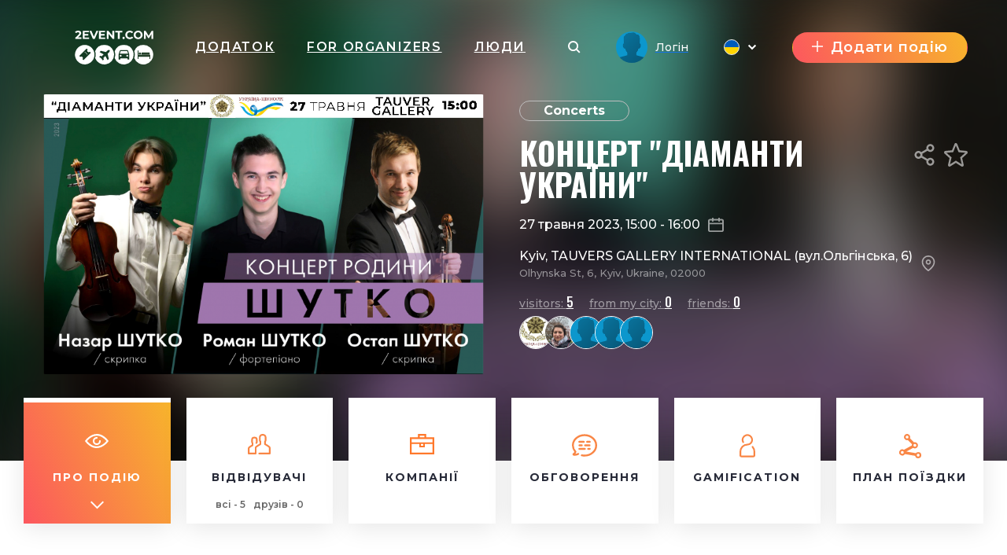

--- FILE ---
content_type: text/html; charset=UTF-8
request_url: https://2event.com.ua/events/1866788
body_size: 52474
content:
<!DOCTYPE html>
<html prefix="og: https://ogp.me/ns#" class="no-js" lang="">
<head>
    <title>Концерт &quot;Діаманти України&quot;  - 2event.com.ua</title>
    <meta charset="utf-8">
    <meta name="viewport" content="width=device-width,initial-scale=1,maximum-scale=1,user-scalable=no">
    <meta name="format-detection" content="telephone=no">
    <meta name="format-detection" content="address=no">
    <meta name="theme-color" content="#000"><!-- Windows Phone -->
    <meta name="msapplication-navbutton-color" content="#000"><!-- iOS Safari -->
    <meta name="apple-mobile-web-app-status-bar-style" content="#000">
    <meta name="csrf-param" content="_csrf">
<meta name="csrf-token" content="OnSle6zYJUfHgcdRg8lEKbGd_B9PI2LbKtAYgJdUAlJUEO8T35cRar7MvT_bkw5C6-SwfS1nF-8atir64yJdYw==">
    <link rel="stylesheet" href="https://2event.com.ua/dist/styles/vendor.css?v1758899151"/>
    <link rel="stylesheet" href="https://2event.com.ua/dist/styles/main.css?v1758899151"/>

    <link rel="stylesheet" href="https://2event.com.ua/dist/styles/vue/chunk-vendors.css?v1758899151"/>
    <link rel="stylesheet" href="https://2event.com.ua/dist/styles/vue/chunk-common.css?v1758899151"/>
    <link rel="stylesheet" href="https://2event.com.ua/dist/styles/vue/pageHeader.css?v1758899151"/>

    <link rel="manifest" href="/manifest.json">
    <meta name="google-site-verification" content="8hc5MEIO7G99g1RAQwtXm3uYyBTQJTCuT_xuXDfURWg"/>
    <meta name='yandex-verification' content='5daca78df1e04439'/>
    <meta name="interkassa-verification" content="e3254b1e851510389b76e141a8619064"/>
    <meta name="keywords" content="2event, events, meetings, networking, trip-plan">
<meta name="description" content="27 травня 2023 року в мистецькій галереї - TAUVERS GALLERY international о 15.00 (Ольгінська,6) запрошуємо на благодійний концерт - &quot;ДІАМАНТИ УКРАЇНИ&quot;


	  Саме так називають цих прекрасних віртуозів в мистецьких кругах та їхні шанувальники.


	  Знайомтесь:


	  ОСТАП ШУТКО - скрипаль, він є одним з найвідоміших музикантів нашого часу. Лауреат міжнародних конкурсів у Вільнюсі, Ваймарі, Пшемислі, Барселоні, Києві та Відні. Остап також є одержувачем багатьох стипендій і нагород (зокрема від Президента України, Академії Мистецтв України, Королеви Іспанії, ЮНЕСКО, Папи Бенедикта XVII, Муніципалітету Мілана, Amnesty International та ін.). Його диски видані в Україні, Італії та США. З 1999 по 2007 викладав у Національній музичній академії України, ставши наймолодшим викладачем за всю її історію.


	  Справжній віртуоз, він є майстром комунікації, Влегко сприймає усі музичні ідеї, жанри і має величезний репертуар: класичні скрипкові твори, сучасну музику (багато композиторів присвятили йому свої твори ), популярні твори. Така відкритість допомагає йому постійно розширяти аудиторію, пропагуючи високе мистецтво, навіть серед зовсім не підготовленої публіки.


	  РОМАН ШУТКО(піаніст та композитор) та НАЗАР ШУТКО(скрипаль) Романа Шутко називають &quot;Лістом ХХІ століття&quot;, він вже випустив два власних альбоми Piano Explosion і Piano Energy. Скрипаль, Назар Шутко у віртуозності переганяє свого батька. І Роман і Назар є лауреатами міжнародних конкурсів і виступають як солісти не лише в Україні, але й з а кордоном.


	  *У програмі концерту - висока класика, супервіртуозні твори, музика до кіно і кавер версії хітів естради.


	  До зустрічі!!! ❤">
<meta name="author" content="2event">
<meta property="fb:app_id" content="419967184740913">
<meta property="og:site_name" content="2Event. Networking, events and meetings!">
<meta property="og:title" content="Концерт &quot;Діаманти України&quot; ">
<meta property="og:image" content="https://api2.withmyfriends.org/media/events/2023/05/1173-user-594350-main-2.png">
<meta property="og:image:type" content="image/png">
<meta property="og:image:width" content="270">
<meta property="og:image:height" content="270">
<meta property="og:url" content="https://2event.com.ua/events/1866788">
<meta property="og:type" content="news">
<meta property="og:description" content="27 травня 2023 року в мистецькій галереї - TAUVERS GALLERY international о 15.00 (Ольгінська,6) запрошуємо на благодійний концерт - &quot;ДІАМАНТИ УКРАЇНИ&quot;


	  Саме так називають цих прекрасних віртуозів в мистецьких кругах та їхні шанувальники.


	  Знайомтесь:


	  ОСТАП ШУТКО - скрипаль, він є одним з найвідоміших музикантів нашого часу. Лауреат міжнародних конкурсів у Вільнюсі, Ваймарі, Пшемислі, Барселоні, Києві та Відні. Остап також є одержувачем багатьох стипендій і нагород (зокрема від Президента України, Академії Мистецтв України, Королеви Іспанії, ЮНЕСКО, Папи Бенедикта XVII, Муніципалітету Мілана, Amnesty International та ін.). Його диски видані в Україні, Італії та США. З 1999 по 2007 викладав у Національній музичній академії України, ставши наймолодшим викладачем за всю її історію.


	  Справжній віртуоз, він є майстром комунікації, Влегко сприймає усі музичні ідеї, жанри і має величезний репертуар: класичні скрипкові твори, сучасну музику (багато композиторів присвятили йому свої твори ), популярні твори. Така відкритість допомагає йому постійно розширяти аудиторію, пропагуючи високе мистецтво, навіть серед зовсім не підготовленої публіки.


	  РОМАН ШУТКО(піаніст та композитор) та НАЗАР ШУТКО(скрипаль) Романа Шутко називають &quot;Лістом ХХІ століття&quot;, він вже випустив два власних альбоми Piano Explosion і Piano Energy. Скрипаль, Назар Шутко у віртуозності переганяє свого батька. І Роман і Назар є лауреатами міжнародних конкурсів і виступають як солісти не лише в Україні, але й з а кордоном.


	  *У програмі концерту - висока класика, супервіртуозні твори, музика до кіно і кавер версії хітів естради.


	  До зустрічі!!! ❤">
<meta property="og:locale" content="uk">
<meta property="og:updated_time" content="2023-05-27T01:03:16+03:00">
<meta property="fb:app_id" content="879191630241478">
<link href="https://cdn.jsdelivr.net/npm/bootstrap-icons@1.11.1/font/bootstrap-icons.css" rel="stylesheet">
<style>
.text-decoration-none { text-decoration: none;}
.quick_tips {
    max-height: 220px;
}
.slider_item .text {
    max-height: 200px;
}
[role=button] {
    cursor: pointer;
}
</style>
<style>
        .h2{color:#ff782b}
        .link_meetings{color:#ff782b}
        .block-s__i:before{background-color:#ff782b}
        .shedule-block-wrap{border-left-color:#ff782b}
        .menu-links__i-wrap svg{fill:#ff782b !important}
        .link_meetings span{color:#ff782b !important}
        .uti-Text_FirstWord-typeOne{color:#ff782b !important}
        .b-tabs__tab--active{color:#ff782b !important}
        .b-tabs__tab--active span{color:#ff782b !important}
        .menu-links__i:hover .menu-links__i-name, .menu-links__i:hover .menu-links__i-desc{color:#ff782b}
        .ubr-ButtonRound-plain.ubr-ButtonRound-primary{color:#ff782b !important; border-color: #ff782b !important;}
        .ecc-Company_Link{color:#ff782b !important; }
        .footer__menu-h, .footer__menu-h a{color:#ff782b !important; }
        .ubr-ButtonRound-primary:hover{background:#ff782b !important; color: #fff !important }
        </style>
<style>
            .checkbox_item span:before{background: linear-gradient(67deg, #FC575E, #F7B42C);}
            .h2:before{background: linear-gradient(67deg, #FC575E, #F7B42C);}
            .uti-Title:before{background: linear-gradient(67deg, #FC575E, #F7B42C) !important;}
            .btn--orange{background: linear-gradient(67deg, #FC575E, #F7B42C);}
            .b-tabs__tab:after{background: linear-gradient(67deg, #FC575E, #F7B42C);}
            .b-tabs__subtab:after{background: linear-gradient(67deg, #FC575E, #F7B42C);}
            .menu-links__i--active .menu-links__i-wrap{background: linear-gradient(67deg, #FC575E, #F7B42C);}
            .ubu-Button-primary{background: linear-gradient(67deg, #FC575E, #F7B42C) !important;}
            .our-app{background: linear-gradient(67deg, #FC575E, #F7B42C) !important;}
            .shedule-block-wrap--reklama{background: linear-gradient(67deg, #FC575E, #F7B42C) !important;}
        }</style>
<style>.ph-LangIcon-br {background-image: url(/dist/images/vue/br.svg);}
.ph-LangIcon-en {background-image: url(/dist/images/vue/us.svg);}
.ph-LangIcon-fr {background-image: url(/dist/images/vue/fr.svg);}
.ph-LangIcon-pl {background-image: url(/dist/images/vue/pl.svg);}
.ph-LangIcon-ru {background-image: url(/dist/images/vue/ru.svg);}
.ph-LangIcon-uk {background-image: url(/dist/images/vue/uk.svg);}
</style>        <!-- Google Tag Manager -->
            <noscript><iframe src="//www.googletagmanager.com/ns.html?id=GTM-59FZ8JB" height="0" width="0" style="display:none;visibility:hidden"></iframe></noscript>
        <script>(function(w,d,s,l,i){w[l]=w[l]||[];w[l].push({'gtm.start':
            new Date().getTime(),event:'gtm.js'});var f=d.getElementsByTagName(s)[0],
            j=d.createElement(s),dl=l!='dataLayer'?'&l='+l:'';j.async=true;j.src=
            '//www.googletagmanager.com/gtm.js?id='+i+dl;f.parentNode.insertBefore(j,f);
        })(window,document,'script','dataLayer','GTM-59FZ8JB');</script>
        <!-- End Google Tag Manager -->

    <!-- End Google Analytics -->
    <script async src="https://www.googletagmanager.com/gtag/js?id=UA-35111427-1"></script>
    <script>
        window.dataLayer = window.dataLayer || [];
        function gtag() {
            dataLayer.push(arguments);
        }
        gtag('js', new Date());

                    gtag('config', 'UA-35111427-1');
            gtag('event', 'page_view', { 'send_to': "UA-35111427-1" });
        
                                            </script>
    <!-- End Google Analytics -->

    <!-- Facebook Pixel Code -->
    <script>
        !function(f,b,e,v,n,t,s){if(f.fbq)return;n=f.fbq=function(){n.callMethod?
            n.callMethod.apply(n,arguments):n.queue.push(arguments)};if(!f._fbq)f._fbq=n;
            n.push=n;n.loaded=!0;n.version='2.0';n.queue=[];t=b.createElement(e);t.async=!0;
            t.src=v;s=b.getElementsByTagName(e)[0];s.parentNode.insertBefore(t,s)}(window,
            document,'script','https://connect.facebook.net/en_US/fbevents.js');
    </script>
            <script>
            fbq('init', '1779316669014703');
            fbq('track', 'ViewContent');
        </script>
        <noscript><img height="1" width="1" style="display:none" src="https://www.facebook.com/tr?id=1779316669014703&ev=ViewContent&noscript=1"/></noscript>
        <!-- End Facebook Pixel Code -->

</head>
<body data-push="/site/subscribePush"
      data-push_user_id="null"
      data-lang="uk">
<!-- begin loader -->
<div id="loader">
    <div class="load-three-bounce">
        <div class="load-child bounce1"><img src="/dist/img/1.svg" alt=""></div>
        <div class="load-child bounce2"><img src="/dist/img/2.svg" alt=""></div>
        <div class="load-child bounce3"><img src="/dist/img/3.svg" alt=""></div>
        <div class="load-child bounce4"><img src="/dist/img/4.svg" alt=""></div>
    </div>
</div>
<!-- finish loader -->
<script src="https://2event.com.ua/dist/scripts/libs.js?v1758899151"></script>
<script>
    var current_lang = '';
    $(document).ready(function () {
        $("#loader").fadeOut("slow");
        // $(".header_white #logo").mouseover(function(){
        //     $(this).attr("src","/dist/img/orange.svg");
        // });
        // $(".header_white #logo").mouseout(function(){
        //     $(this).attr("src","/dist/img/dark.svg");
        // })
    });
</script>
<!-- 

	<a id="show_alert" class="jsOpenModal" href="#alert"></a>
	<div class="b_modal mfp-hide zoom-anim-dialog subscribe-modal pb-3" id="alert" style="max-width: 900px;">
		<div class="title_part">
			<div class="h2 _modal_title"><span>Вітання!</span></div>
		</div>
		<br>
		<hr>
		<br>
		<div class="" style="font-size: 22px; text-align: left;">2Event із івентами для України тепер знаходиться на
			<a class="" href="https://2event.com.ua/" style="">2Event.com.ua</a></div>
		<br>
		<hr>
		<br>
		<div class="subscribe-soc-wrap" style="width: 100% !important; font-size: 22px;">
			<div class="row pt-3 text-center text-dark">
				<div class="col-md-6 col-sm-12 hover-orange-text">
					<div class="row">
						<div class="col-md-12 col-sm-12 pb-3">
							<button class="btn btn--orange cancel-modal" style="padding: 0; background-image: url(/dist/images/vue/us.svg) !important; background-size: cover; background-color: transparent !important; height: 210px; background-position-x: center; background-position-y: center; margin: 0;"></button>
						</div>
					</div>
					<div class="row">
						<div class="col-md-12 col-sm-12">
							<p class="text-center">Stay on 2Event.com</p>
						</div>
						<div class="col-md-12 col-sm-12">
							<p class="text-center">Events for the USA</p>
						</div>
					</div>
				</div>
				<div class="col-md-6 col-sm-12 hover-orange-text">
					<div class="row">
						<div class="col-md-12 col-sm-12 pb-3">
							<a class="btn btn--orange" href="https://2event.com.ua/" style="padding: 0; border-radius: 0; background-image: url(/dist/images/vue/uk.svg) !important; height: 210px; margin: 0;"></a>
						</div>
					</div>
					<div class="row">
						<div class="col-md-12 col-sm-12">
							<p class="text-center">Перейти до 2Event.com.ua</p>
						</div>
						<div class="col-md-12 col-sm-12">
							<p class="text-center">Івенти в Україні</p>
						</div>
					</div>
				</div>
			</div>
		</div>
	</div>
	<script>$(document).ready(function () {
            $('#show_alert').click();
            $('.cancel-modal').click(function (e) {
                $('.mfp-close').click();
            });
        });
	</script>
	<style>

        .hover-orange-text:hover {
            cursor: pointer;
        }

        .hover-orange-text:hover .btn--orange:hover {
            box-shadow: none !important;
        }

        .hover-orange-text:hover p {
            color: #FF5722;
            transition: .3s ease all;
            cursor: pointer;
        }
	</style>
 -->
<style>
    #menuLinks.linksSlideDown .container {
        -webkit-transform: translateY(0);
        transform: translateY(0);
        transition: transform .3s ease-out;
    }
    #menuLinks.linksSlideUp .container {
        -webkit-transform: translateY(-100px);
        transform: translateY(-100px);
        transition: transform .3s ease-out;
    }
    .linksMobSlideDown {
        -webkit-transform: translateY(45px);
        transform: translateY(45px);
        transition: transform .3s ease-out;
    }
    .linksMobSlideUp {
        -webkit-transform: translateY(10px);
        transform: translateY(10px);
        transition: transform .3s ease-out;
    }
    .slideUp {
        -webkit-transform: translateY(-100px);
        transform: translateY(-100px)k;
        transition: transform .3s ease-out;
    }

    .slideDown {
        -webkit-transform: translateY(0);
        transform: translateY(0);
        transition: transform .3s ease-out;
    }
    .tgme_widget_login.large button.tgme_widget_login_button {
        border-radius: 6px;
    }
    #installApp {
        position: absolute;
        z-index: 99;
        right: 12vw;
        background: transparent;
        text-shadow: 1px 1px #f98645;
	    cursor: pointer;
    }
    @media only screen and (max-width: 500px) {
        #installApp {
            position: fixed;
            z-index: 99999999;
            right: 0;
            bottom: 0;
            background: #333;
            color: #fff;
            font-size: 31px;
            text-shadow: 1px 1px #f98645;
            width: 100%;
            height: 70px;
        }
    }
</style>

<header id="header">
	<div
			id="page-header"
			data-translates='{"companies":{"noCompanies":"\u041d\u0435\u043c\u0430\u0454 \u043a\u043e\u043c\u043f\u0430\u043d\u0456\u0439","companies":"\u041a\u043e\u043c\u043f\u0430\u043d\u0456\u0457","moreInfo":"\u0411\u0456\u043b\u044c\u0448\u0435 \u0456\u043d\u0444\u043e\u0440\u043c\u0430\u0446\u0456\u0457","visitWebsite":"\u041f\u0435\u0440\u0435\u0433\u043b\u044f\u043d\u0443\u0442\u0438 \u0441\u0430\u0439\u0442","members":"\u0421\u043f\u0456\u0432\u0440\u043e\u0431\u0456\u0442\u043d\u0438\u043a\u0438 \u043a\u043e\u043c\u043f\u0430\u043d\u0456\u0457","aboutCompany":"\u041f\u0440\u043e \u043a\u043e\u043c\u043f\u0430\u043d\u0456\u044e"},"eventSchedule":{"myMeetings":"\u041c\u043e\u0457 \u0437\u0443\u0441\u0442\u0440\u0456\u0447\u0456","myActivities":"\u041c\u043e\u044f \u0430\u043a\u0442\u0438\u0432\u043d\u0456\u0441\u0442\u044c","meetingWith":"\u0417\u0443\u0441\u0442\u0440\u0456\u0447 \u0437","time":"\u0427\u0430\u0441","or":"\u0410\u0431\u043e","learnSomethingNew":"\u0414\u0456\u0437\u043d\u0430\u0439\u0442\u0435\u0441\u044c \u043f\u0440\u043e \u0449\u043e\u0441\u044c \u043d\u043e\u0432\u0435","by":"-","from":"\u0437","company":"\u043a\u043e\u043c\u043f\u0430\u043d\u0456\u044f","askAQuestion":"\u041f\u043e\u0441\u0442\u0430\u0432\u0438\u0442\u0438 \u0437\u0430\u043f\u0438\u0442\u0430\u043d\u043d\u044f","broadcasting":"\u0422\u0440\u0430\u043d\u0441\u043b\u044f\u0446\u0456\u044f","downloadPresentation":"\u0417\u0430\u0432\u0430\u043d\u0442\u0430\u0436\u0438\u0442\u0438 \u043f\u0440\u0435\u0437\u0435\u043d\u0442\u0430\u0446\u0456\u044e","noEvents":"\u043d\u0435\u043c\u0430 \u043f\u043e\u0434\u0456\u0439","noSchedule":"\u043d\u0435\u043c\u0430\u0454 \u0440\u043e\u0437\u043a\u043b\u0430\u0434\u0443","mySchedule":"\u041c\u0456\u0439 \u0440\u043e\u0437\u043a\u043b\u0430\u0434","visitors":"\u0432\u0456\u0434\u0432\u0456\u0434\u0443\u0432\u0430\u0447\u0456","questions":"\u043f\u0438\u0442\u0430\u043d\u043d\u044f","youHaveFreeTime":"\u0423 \u0432\u0430\u0441 \u0454 \u0432\u0456\u043b\u044c\u043d\u0430 \u0445\u0432\u0438\u043b\u0438\u043d\u043a\u0430","no":"\u043d\u0456","schedule":"\u0420\u043e\u0437\u043a\u043b\u0430\u0434","removeFromFavorite":"\u0423\u0441\u0443\u043d\u0443\u0442\u0438 \u0437 \u0443\u043b\u044e\u0431\u043b\u0435\u043d\u0438\u0445","addToFavorite":"\u0414\u043e\u0434\u0430\u0442\u0438 \u0434\u043e \u0443\u043b\u044e\u0431\u043b\u0435\u043d\u0438\u0445","locationIsNotAdded":"\u041b\u043e\u043a\u0430\u0446\u0456\u044e \u043d\u0435 \u0432\u043a\u0430\u0437\u0430\u043d\u043e","noVideoBroadcast":"\u0412\u0456\u0434\u0435\u043e \u0441\u0442\u0440\u0456\u043c","presentation":"\u041f\u0440\u0435\u0437\u0435\u043d\u0442\u0430\u0446\u0456\u044f"},"eventVisitors":{"createAppointment":"\u0421\u0442\u0432\u043e\u0440\u0438\u0442\u0438 \u0437\u0443\u0441\u0442\u0440\u0456\u0447","appointments":"\u0417\u0443\u0441\u0442\u0440\u0456\u0447\u0456","cancel":"\u0412\u0456\u0434\u043c\u0456\u043d\u0438\u0442\u0438","nextStep":"\u041d\u0430\u0441\u0442\u0443\u043f\u043d\u0438\u0439 \u043a\u0440\u043e\u043a","makeAppointment":"\u041f\u0440\u0438\u0437\u043d\u0430\u0447\u0438\u0442\u0438 \u0437\u0443\u0441\u0442\u0440\u0456\u0447","selectPlace":"\u0412\u0438\u0431\u0440\u0430\u0442\u0438 \u043c\u0456\u0441\u0446\u0435","pleaseWriteReason":"\u0411\u0443\u0434\u044c \u043b\u0430\u0441\u043a\u0430 \u043e\u043f\u0438\u0448\u0456\u0442\u044c \u043f\u0440\u0438\u0447\u0438\u043d\u0443","alreadyAppointReassign":"\n\u0412\u0438 \u0432\u0436\u0435 \u043f\u0440\u0438\u0437\u043d\u0430\u0447\u0438\u043b\u0438 \u0437\u0443\u0441\u0442\u0440\u0456\u0447 \u0437 \u0456\u043d\u0448\u043e\u044e \u043b\u044e\u0434\u0438\u043d\u043e\u044e, \u043f\u0435\u0440\u0435\u043f\u0440\u0438\u0437\u043d\u0430\u0447\u0430\u0454\u0442\u0435?","reassignAppointment":"\u041f\u0435\u0440\u0435\u043f\u0440\u0438\u0437\u043d\u0430\u0447\u0438\u0442\u0438 \u0437\u0443\u0441\u0442\u0440\u0456\u0447","timePeriodNotTaken":"\u041f\u0435\u0440\u0456\u043e\u0434 \u0447\u0430\u0441\u0443 \u0449\u0435 \u043d\u0435 \u0437\u0430\u0439\u043d\u044f\u0442\u0438\u0439","tableAvailable":"\u0421\u0442\u0456\u043b \u0434\u043e\u0441\u0442\u0443\u043f\u043d\u0438\u0439","appointMeeting":"\u041f\u0440\u0438\u0437\u043d\u0430\u0447\u0438\u0442\u0438 \u0437\u0443\u0441\u0442\u0440\u0456\u0447","appointmentCreated":"\u0417\u0443\u0441\u0442\u0440\u0456\u0447 \u0441\u0442\u0432\u043e\u0440\u0435\u043d\u0430","refuseAppointment":"\u0421\u043a\u0430\u0441\u0443\u0432\u0430\u0442\u0438 \u0437\u0443\u0441\u0442\u0440\u0456\u0447?","yes":"\u0422\u0430\u043a","no":"\u041d\u0456","appreciated":"\u0423\u043b\u044e\u0431\u043b\u0435\u043d\u0456","visitors":"\u0412\u0456\u0434\u0432\u0456\u0434\u0443\u0432\u0430\u0447\u0456","onEvent":"\u043d\u0430 \u043f\u043e\u0434\u0456\u0457","myAppointments":"\u041c\u043e\u0457 \u0437\u0443\u0441\u0442\u0440\u0456\u0447\u0456","visitorSentAppointment":"\u0412\u0456\u0434\u0432\u0456\u0434\u0443\u0432\u0430\u0447 \u043d\u0430\u0437\u043d\u0430\u0447\u0438\u0432 \u0437\u0443\u0441\u0442\u0440\u0456\u0447","confirm":"\u041f\u0456\u0434\u0442\u0432\u0435\u0440\u0434\u0438\u0442\u0438","reject":"\u0412\u0456\u0434\u043a\u0438\u043d\u0443\u0442\u0438","rejected":"\u0412\u0456\u0434\u0445\u0438\u043b\u0435\u043d\u0456","appointmentAppointed":"\u0417\u0443\u0441\u0442\u0440\u0456\u0447 \u043f\u0440\u0438\u0437\u043d\u0430\u0447\u0435\u043d\u043e","waitingForResponse":"\u0427\u0435\u043a\u0430\u044e \u043d\u0430 \u0432\u0456\u0434\u043f\u043e\u0432\u0456\u0434\u044c","rejectMessage":"\u041f\u043e\u0432\u0456\u0434\u043e\u043c\u043b\u0435\u043d\u043d\u044f \u0441\u0442\u043e\u0441\u043e\u0432\u043d\u043e \u0432\u0456\u0434\u0445\u0438\u043b\u0435\u043d\u043d\u044f","yourMessage":"\u0422\u0432\u043e\u0454 \u043f\u043e\u0432\u0456\u0434\u043e\u043c\u043b\u0435\u043d\u043d\u044f","youSentAppointment":"\u0412\u0438 \u0437\u0430\u043f\u0440\u043e\u0441\u0438\u043b\u0438 \u043d\u0430 \u0437\u0443\u0441\u0442\u0440\u0456\u0447","filter":"\u0424\u0438\u043b\u044c\u0442\u0440","fullInfo":"\u041f\u043e\u0432\u043d\u0430 \u0456\u043d\u0444\u043e\u0440\u043c\u0430\u0446\u0456\u044f","lessInfo":"\u0406\u043d\u0444\u043e\u0440\u043c\u0430\u0446\u0456\u044f","available":"\u0414\u043e\u0441\u0442\u0443\u043f\u043d\u043e","notAvailable":"\u041d\u0435\u0434\u043e\u0441\u0442\u0443\u043f\u043d\u043e","myScheduledMeetings":"\u041c\u043e\u0457 \u0437\u0430\u043f\u043b\u0430\u043d\u043e\u0432\u0430\u043d\u0456 \u0437\u0443\u0441\u0442\u0440\u0456\u0447\u0456","personMeetings":"\u041f\u0440\u0438\u0432\u0430\u0442\u043d\u0456 \u0437\u0443\u0441\u0442\u0440\u0456\u0447\u0456","appointmentTimeUnavailable":"\u0412\u0440\u0435\u043c\u044f \u043d\u0430\u0437\u043d\u0430\u0447\u0435\u043d\u0438\u044f \u043d\u0435\u0434\u043e\u0441\u0442\u0443\u043f\u043d\u0438\u0439","unknownErrorOccured":"\n\u0412\u0438\u043d\u0438\u043a\u043b\u0430 \u043d\u0435\u0432\u0456\u0434\u043e\u043c\u0430 \u043f\u043e\u043c\u0438\u043b\u043a\u0430","appointmentWithUserExists":"\u0417\u0443\u0441\u0442\u0440\u0456\u0447 \u0437 \u043a\u043e\u0440\u0438\u0441\u0442\u0443\u0432\u0430\u0447\u0435\u043c \u0432\u0436\u0435 \u0456\u0441\u043d\u0443\u0454","any":"\u0411\u0443\u0434\u044c \u044f\u043a\u0438\u0439","edited":"\u0412\u0456\u0434\u0440\u0435\u0434\u0430\u0433\u043e\u0432\u0430\u043d\u043e","canceled":"\u0412\u0456\u0434\u043c\u0456\u043d\u0435\u043d\u043e","waitingForMyResponse":"\u041e\u0447\u0456\u043a\u0443\u0432\u0430\u043d\u043d\u044f \u0432\u0456\u0434\u043f\u043e\u0432\u0456\u0434\u0456","noAppointment":"\u041d\u0435\u043c\u0430\u0454 \u0437\u0443\u0441\u0442\u0440\u0456\u0447\u0435\u0439","myAppointment":"\u041c\u043e\u0457 \u0437\u0443\u0441\u0442\u0440\u0456\u0447\u0456","editAppointment":"\u0417\u043c\u0456\u043d\u0438\u0442\u0438 \u0437\u0443\u0441\u0442\u0440\u0456\u0447","sMessage":"\u041f\u043e\u0432\u0456\u0434\u043e\u043c\u043b\u0435\u043d\u043d\u044f","youHaveAppointmentAtThisTime":"\u0423 \u0432\u0430\u0441 \u0443\u0436\u0435 \u0456\u0441\u043d\u0443\u0454 \u0437\u0443\u0441\u0442\u0440\u0456\u0447 \u0432 \u0437\u0430\u0434\u0430\u043d\u0438\u0439 \u0447\u0430\u0441.","successfulyRejected":"\u0423\u0441\u043f\u0456\u0448\u043d\u043e \u0432\u0456\u0434\u0445\u0438\u043b\u0435\u043d\u043e","timeBlockedForAppointments":"\u0427\u0430\u0441 \u0437\u0430\u0431\u043b\u043e\u043a\u043e\u0432\u0430\u043d\u043e \u0434\u043b\u044f \u0437\u0443\u0441\u0442\u0440\u0456\u0447\u0435\u0439","personHasAppointment":"\u0414\u0430\u043d\u0430 \u043e\u0441\u043e\u0431\u0430 \u0432 \u0446\u0435\u0439 \u0447\u0430\u0441 \u043c\u0430\u0454 \u0437\u0443\u0441\u0442\u0440\u0456\u0447","timeNotTaken":"\u0426\u0435\u0439 \u043f\u0435\u0440\u0456\u043e\u0434 \u0447\u0430\u0441\u0443 \u0432\u0456\u043b\u044c\u043d\u0438\u0439","appointmentInfo":"\u0406\u043d\u0444\u043e\u0440\u043c\u0430\u0446\u0456\u044f \u043f\u0440\u043e \u0437\u0443\u0441\u0442\u0440\u0456\u0447","chooseAppointmentTime":"\u0412\u0438\u0431\u0435\u0440\u0456\u0442\u044c \u0447\u0430\u0441 \u0434\u043b\u044f \u0437\u0443\u0441\u0442\u0440\u0456\u0447\u0456","userLikeDescription":"\u0412\u043f\u043e\u0434\u043e\u0431\u0430\u0442\u0438","userFavoriteDescription":"\u0414\u043e\u0434\u0430\u0442\u0438 \u0432 \u043e\u0431\u0440\u0430\u043d\u0435","hereWillAppearWebinarLink":"\u0422\u0443\u0442 \u0437\u2019\u044f\u0432\u0438\u0442\u044c\u0441\u044f \u043f\u043e\u0441\u0438\u043b\u0430\u043d\u043d\u044f \u043d\u0430 \u043e\u043d\u043b\u0430\u0439\u043d-\u0442\u0440\u0430\u043d\u0441\u043b\u044f\u0446\u0456\u044e","leaveCity":"\u041f\u043e\u043a\u0438\u0434\u0430\u044e\u0442\u044c \u043c\u0456\u0441\u0442\u043e","copyTripPlan":"\u0417\u043a\u043e\u043f\u0456\u044e\u0432\u0430\u0442\u0438 \u043f\u043b\u0430\u043d \u043f\u043e\u0434\u043e\u0440\u043e\u0436\u0456","bothHaveAppointment":"\u041e\u0431\u0438\u0434\u0432\u0430 \u0443\u0447\u0430\u0441\u043d\u0438\u043a\u0438 \u0437\u043d\u0430\u0445\u043e\u0434\u044f\u0442\u044c\u0441\u044f \u043d\u0430 \u0437\u0443\u0441\u0442\u0440\u0456\u0447\u0456","timeBlockedForMeetings":"\u041d\u0435\u0434\u043e\u0441\u0442\u0443\u043f\u043d\u0438\u0439 \u0447\u0430\u0441 \u0434\u043b\u044f \u0437\u0443\u0441\u0442\u0440\u0456\u0447\u0456","officialHashtag":"Official hashtag","copied":"-\u0421\u043a\u043e\u043f\u0456\u0439\u043e\u0432\u0430\u043d\u043e","visitorsIsHiddenByOrganizer":"\u0412\u0456\u0434\u0432\u0456\u0434\u0443\u0432\u0430\u0447\u0456 \u043f\u0440\u0438\u0445\u043e\u0432\u0430\u043d\u0456 \u043e\u0440\u0433\u0430\u043d\u0456\u0437\u0430\u0442\u043e\u0440\u043e\u043c","registration":"\u0420\u0435\u0454\u0441\u0442\u0440\u0430\u0446\u0456\u044f","discription":"\u0417\u043d\u0438\u0436\u043a\u0443 \u043e\u0442\u0440\u0438\u043c\u0443\u0454 \u043a\u043e\u0440\u0438\u0441\u0442\u0443\u0432\u0430\u0447,\u044f\u043a\u0438\u0439 \u043d\u0430\u0431\u0440\u0430\u0432 100 \u0431\u0430\u043b\u0456\u0432 \u0456 \u0431\u0456\u043b\u044c\u0448\u0435","webinarLink":"\u041f\u043e\u0441\u0438\u043b\u0430\u043d\u043d\u044f \u043d\u0430 \u0432\u0435\u0431\u0456\u043d\u0430\u0440","withAppointments":"\u041c\u043e\u0457 \u0437\u0443\u0441\u0442\u0440\u0456\u0447\u0456","visitorsOfEvent":"\u0412\u0456\u0434\u0432\u0456\u0434\u0443\u0432\u0430\u0447\u0456 \u043f\u043e\u0434\u0456\u0457","showLess":"showLess","sex":"\u0421\u0442\u0430\u0442\u044c","goToProfile":"\u041f\u0435\u0440\u0435\u0433\u043b\u044f\u043d\u0443\u0442\u0438 \u043f\u0440\u043e\u0444\u0456\u043b\u044c","goingTo":"goingTo","selectCountry":"\u041e\u0431\u0440\u0430\u0442\u0438 \u043a\u0440\u0430\u0457\u043d\u0443","selectCity":"\u041e\u0431\u0440\u0430\u0442\u0438 \u043c\u0456\u0441\u0442\u043e","noPeopleYet":"\u041d\u0435 \u0437\u043d\u0430\u0439\u0434\u0435\u043d\u043e","tooLateForResponse":"\u0417\u0430\u043d\u0430\u0434\u0442\u043e \u043f\u0456\u0437\u043d\u043e \u0434\u043b\u044f \u0432\u0456\u0434\u043f\u043e\u0432\u0456\u0434\u0456","timeToFinished":"\u0427\u0430\u0441 \u043f\u0456\u0434\u0442\u0432\u0435\u0440\u0434\u0436\u0435\u043d\u043d\u044f \u0437\u0430\u043a\u0456\u043d\u0447\u0438\u0432\u0441\u044f"},"events":{"buyTickets":"\u041f\u0440\u0438\u0434\u0431\u0430\u0442\u0438 \u043a\u0432\u0438\u0442\u043e\u043a","goToTranslation":"\u041f\u0435\u0440\u0435\u0439\u0442\u0438 \u0434\u043e \u0442\u0440\u0430\u043d\u0441\u043b\u044f\u0446\u0456\u0457","goToNetworking":"\u041d\u0435\u0442\u0432\u043e\u0440\u043a\u0456\u043d\u0433","registration":"\u0420\u0435\u0454\u0441\u0442\u0440\u0430\u0446\u0456\u044f","iWillBeHere":"\u042f \u0431\u0443\u0434\u0443 \u0442\u0443\u0442"},"app":{"editProfile":"\u0420\u0435\u0434\u0430\u0433\u0443\u0432\u0430\u0442\u0438 \u043f\u0440\u043e\u0444\u0456\u043b\u044c","status":"\u0421\u0442\u0430\u0442\u0443\u0441","time":"\u0427\u0430\u0441","anytime":"\u0411\u0443\u0434\u044c-\u043a\u043e\u043b\u0438","selecttime":"\u0412\u0438\u0431\u0440\u0430\u0442\u0438 \u0447\u0430\u0441","comment":"\u041a\u043e\u043c\u0435\u043d\u0442\u0430\u0440","makeanappointment":"\u041f\u0440\u0438\u0437\u043d\u0430\u0447\u0438\u0442\u0438 \u0437\u0443\u0441\u0442\u0440\u0456\u0447","editanappointment":"\u0417\u043c\u0456\u043d\u0438\u0442\u0438 \u043f\u0430\u0440\u0430\u043c\u0435\u0442\u0440\u0438 \u0437\u0443\u0441\u0442\u0440\u0456\u0447","reasonforcancellation":"\u041f\u0440\u0438\u0447\u0438\u043d\u0430 \u0441\u043a\u0430\u0441\u0443\u0432\u0430\u043d\u043d\u044f \u0437\u0443\u0441\u0442\u0440\u0456\u0447\u0456","themeetingrejected":"\u0417\u0443\u0441\u0442\u0440\u0456\u0447 \u0432\u0456\u0434\u0445\u0438\u043b\u0435\u043d\u0430","meetingappointed":"\u0417\u0443\u0441\u0442\u0440\u0456\u0447 \u043f\u0440\u0438\u0437\u043d\u0430\u0447\u0435\u043d\u043e","themeetingcanceled":"\u0417\u0443\u0441\u0442\u0440\u0456\u0447 \u0441\u043a\u0430\u0441\u043e\u0432\u0430\u043d\u043e","Settings":"\u041d\u0430\u043b\u0430\u0448\u0442\u0443\u0432\u0430\u043d\u043d\u044f","rejectappointment":"\u0412\u0456\u0434\u0445\u0438\u043b\u0438\u0442\u0438 \u043f\u0440\u0438\u0437\u043d\u0430\u0447\u0435\u043d\u043d\u044f","adminPanel":"\u0410\u0434\u043c\u0456\u043d \u043f\u0430\u043d\u0435\u043b\u044c"},"vue":{"from":"\u0417","myFriends":"\u041c\u043e\u0457 \u0434\u0440\u0443\u0437\u0456","lookingFor":"\u0428\u0443\u043a\u0430\u044e","filterBy":"\u0424\u0456\u043b\u044c\u0442\u0440\u0443\u0432\u0430\u0442\u0438 \u0437\u0430","interestCategory":"\u041a\u0430\u0442\u0435\u0433\u043e\u0440\u0456\u044f \u0456\u043d\u0442\u0435\u0440\u0435\u0441\u0456\u0432","transportTo":"\u0422\u0440\u0430\u043d\u0441\u043f\u043e\u0440\u0442 \u0434\u043e","mySkills":"\u041c\u043e\u0457 \u043d\u0430\u0432\u0438\u0447\u043a\u0438","sortBy":"\u0421\u043e\u0440\u0442\u0443\u0432\u0430\u0442\u0438 \u043f\u043e","clearFilter":"\u041e\u0447\u0438\u0441\u0442\u0438\u0442\u0438 \u0444\u0456\u043b\u044c\u0442\u0440","noVisitors":"\u041d\u0435\u043c\u0430\u0454 \u0432\u0456\u0434\u0432\u0456\u0434\u0443\u0432\u0430\u0447\u0456\u0432","loadMore":"\u0417\u0430\u0432\u0430\u043d\u0442\u0430\u0436\u0438\u0442\u0438 \u0449\u0435","age":"\u0412\u0456\u043a","leavethecity":"\u041f\u043e\u043a\u0438\u043d\u0443\u043b\u0438 \u043c\u0456\u0441\u0442\u043e","comingtothecity":"\u041f\u0440\u0438\u0457\u0436\u0434\u0436\u0430\u044e\u0442\u044c \u0434\u043e \u043c\u0456\u0441\u0442\u0430","lookingforaccommodation":"\u0428\u0443\u043a\u0430\u044e\u0442\u044c \u0436\u0438\u0442\u043b\u043e","rentanapartment":"\u0417\u043d\u0456\u043c\u0430\u044e\u0442\u044c \u0436\u0438\u0442\u043b\u043e","appointment":"\u041f\u0440\u0438\u0437\u043d\u0430\u0447\u0435\u043d\u043d\u044f \u0437\u0443\u0441\u0442\u0440\u0456\u0447\u0435\u0439","meetingplace":"\u041c\u0456\u0441\u0446\u0435 \u0437\u0443\u0441\u0442\u0440\u0456\u0447\u0456","date":"\u0414\u0430\u0442\u0430","addyourcomment":"\u0414\u043e\u0434\u0430\u0439\u0442\u0435 \u0441\u0432\u0456\u0439 \u043a\u043e\u043c\u0435\u043d\u0442\u0430\u0440","viewall":"\u041f\u0435\u0440\u0435\u0433\u043b\u044f\u043d\u0443\u0442\u0438 \u0431\u0456\u043b\u044c\u0448\u0435","viewmore":"\u0434\u0438\u0432\u0438\u0442\u0438\u0441\u044c \u0431\u0456\u043b\u044c\u0448\u0435","awaitingResponse":"\u0412 \u043e\u0447\u0456\u043a\u0443\u0432\u0430\u043d\u043d\u0456 \u0432\u0456\u0434\u043f\u043e\u0432\u0456\u0434\u0456","Interested":"\u0417\u0430\u0446\u0456\u043a\u0430\u0432\u043b\u0435\u043d\u043d\u0456","aboutMe":"\u041f\u0440\u043e \u0441\u0435\u0431\u0435"},"myProfile":{"myProfile":"\u041c\u0456\u0439 \u043f\u0440\u043e\u0444\u0456\u043b\u044c","myEvents":"\u041c\u043e\u0457 \u043f\u043e\u0434\u0456\u0457","myTickets":"\u041c\u043e\u0457 \u043a\u0432\u0438\u0442\u043a\u0438","myAppointments":"\u041c\u043e\u0457 \u0437\u0443\u0441\u0442\u0440\u0456\u0447\u0456","myCalendar":"\u041c\u0456\u0439 \u043a\u0430\u043b\u0435\u043d\u0434\u0430\u0440","unreadMessages":"\u041d\u0435\u043f\u0440\u043e\u0447\u0438\u0442\u0430\u043d\u0456 \u043f\u043e\u0432\u0456\u0434\u043e\u043c\u043b\u0435\u043d\u043d\u044f","privacy":"\u041f\u0440\u0438\u0432\u0430\u0442\u043d\u0456\u0441\u0442\u044c","friends":"\u0414\u0440\u0443\u0437\u0456","allEvents":"\u0423\u0441\u0456 \u043f\u043e\u0434\u0456\u0457","futuredEvents":"\u041c\u0430\u0439\u0431\u0443\u0442\u043d\u0456 \u043f\u043e\u0434\u0456\u0457","pastEvents":"\u041c\u0438\u043d\u0443\u043b\u0456 \u043f\u043e\u0434\u0456\u0457","favorites":"\u0423\u043b\u044e\u0431\u043b\u0435\u043d\u0456","lookedEarlier":"\u041f\u0435\u0440\u0435\u0433\u043b\u044f\u043d\u0443\u0442\u043e \u0440\u0430\u043d\u0456\u0448\u0435","viewAll":"\u041f\u0435\u0440\u0435\u0433\u043b\u044f\u043d\u0443\u0442\u0438 \u0443\u0441\u0456","downloadMobileApp":"\u0417\u0430\u0432\u0430\u043d\u0442\u0430\u0436 \u043c\u043e\u0431\u0456\u043b\u044c\u043d\u0438\u0439 \u0434\u043e\u0434\u0430\u0442\u043e\u043a","downloadMobileAppDescription":"\u0417\u0430\u0432\u0430\u043d\u0442\u0430\u0436\u0443\u0439\u0442\u0435 \u043d\u0430\u0448 \u043c\u043e\u0431\u0456\u043b\u044c\u043d\u0438\u0439 \u0434\u043e\u0434\u0430\u0442\u043e\u043a","showEmail":"\u041f\u043e\u043a\u0430\u0437\u0430\u0442\u0438 \u0456\u043c\u0435\u0439\u043b","hidePhone":"\u041f\u0440\u0438\u0445\u043e\u0432\u0430\u0442\u0438 \u043d\u043e\u043c\u0435\u0440","hideMyTripPlan":"\u041f\u0440\u0438\u0445\u043e\u0432\u0430\u0442\u0438 \u043c\u0456\u0439 \u043f\u043b\u0430\u043d \u043f\u043e\u0434\u043e\u0440\u043e\u0436\u0456","hideMeFromVisitorList":"\u041f\u0440\u0438\u0445\u043e\u0432\u0430\u0442\u0438 \u043c\u0435\u043d\u0435","allTickets":"\u0423\u0441\u0456 \u043a\u0432\u0438\u0442\u043a\u0438","date":"\u0434\u0430\u0442\u0430","time":"\u0447\u0430\u0441","cost":"\u0412\u0430\u0440\u0442\u0456\u0441\u0442\u044c","downloadTicket":"\u0417\u0430\u0432\u0430\u043d\u0442\u0430\u0436\u0438\u0442\u0438 \u043a\u0432\u0438\u0442\u043e\u043a","sendToEmail":"\u0412\u0456\u0434\u0456\u0441\u043b\u0430\u0442\u0438 \u043d\u0430 \u0456\u043c\u0435\u0439\u043b","addToCalendar":"\u0414\u043e\u0434\u0430\u0442\u0438 \u0432 \u043a\u0430\u043b\u0435\u043d\u0434\u0430\u0440","ticketsBannerTitle":"\u0423\u0441\u0456 \u043a\u0432\u0438\u0442\u043a\u0438 \u0432 \u043e\u0434\u043d\u043e\u043c\u0443 \u043c\u0456\u0441\u0446\u0456","ticketsBannerSubtitile":"\u0417\u0430\u0432\u0430\u043d\u0442\u0430\u0436\u0442\u0435 \u043d\u0430\u0448 \u0434\u043e\u0434\u0430\u0442\u043e\u043a, \u0449\u043e\u0431 \u043d\u0435 \u0437\u0430\u0433\u0443\u0431\u0438\u0442\u0438 \u0441\u0432\u0456\u0439 \u043a\u0432\u0438\u0442\u043e\u043a.","myMessages":"\u041c\u043e\u0457 \u043f\u043e\u0432\u0456\u0434\u043e\u043c\u043b\u0435\u043d\u043d\u044f","search":"\u0428\u0443\u043a\u0430\u0442\u0438","allMessages":"\u0423\u0441\u0456 \u043f\u043e\u0432\u0456\u0434\u043e\u043c\u043b\u0435\u043d\u043d\u044f","playmates":"\u041f\u0430\u0440\u0442\u043d\u0435\u0440\u0438","isTyping":"\u041f\u0438\u0448\u0435...","yourMessage":"\u0422\u0432\u043e\u0454 \u043f\u043e\u0432\u0456\u0434\u043e\u043c\u043b\u0435\u043d\u043d\u044f","online":"\u041e\u043d\u043b\u0430\u0439\u043d","notifications":"\u041f\u043e\u0432\u0456\u0434\u043e\u043c\u043b\u0435\u043d\u043d\u044f","logout":"\u0412\u0438\u0439\u0442\u0438"},"layout":{"addEvent":"\u0414\u043e\u0434\u0430\u0442\u0438 \u043f\u043e\u0434\u0456\u044e","create":"\u0421\u0442\u0432\u043e\u0440\u0438\u0442\u0438","login":"\u041b\u043e\u0433\u0456\u043d","search":"\u041f\u043e\u0448\u0443\u043a","navApp":"\u0414\u043e\u0434\u0430\u0442\u043e\u043a","navEvent":"\u041f\u043e\u0434\u0456\u0457","navTravel":"\u041f\u043e\u0434\u043e\u0440\u043e\u0436\u0456","navPeople":"\u041b\u044e\u0434\u0438","referalSystem":"\u0420\u0435\u0444\u0435\u0440\u0430\u043b\u044c\u043d\u0430 \u0441\u0438\u0441\u0442\u0435\u043c\u0430","orderApp":"\u0417\u0430\u043c\u043e\u0432\u0438\u0442\u0438 \u0434\u043e\u0434\u0430\u0442\u043e\u043a","pay":"\u041e\u043f\u043b\u0430\u0442\u0438","withVaccine":"\u0437 \u0432\u0430\u043a\u0446\u0438\u043d\u0438"}}'
			data-token=''
			data-search-action="/events"
			data-search-field-url="/events/autocomplete"
			data-is-header-white-string="false"
			data-home-url="https://2event.com.ua"
			data-app-url="/Buy_app_for_event"
			data-about-url="/site/aboutus"
			data-contacts-url="/site/contacts"
			data-events-url="/events"
			data-travel-url="/site/features?id=item_8"
			data-people-url="/people"
			data-facebook-url="#"
			data-instagram-url="#"
			data-telegram-url="#"
			data-twitter-url="#"
			data-black-friday-url="/BlackFriday"
			data-active-navigation-item=""
			data-create-event-url="/admin/events/create"
			data-create-event-new-url="/admin/start"
			data-new-appointments-count-string="0"
			data-new-messages-count-string="0"
			data-logo-url="https://2event.com.ua/media/providers/cxS__-_logo_white.svg"
            

        			data-my-profile-url="/profile"
			data-my-events-url="/profile/myevents"
			data-for-organizers-url="/site/org"
			data-my-tickets-url="/profile/mytickets"
			data-referal-system-url="/referrers"
			data-my-messages-url="/profile/mymessages"
			data-notifications-url="/profile/notification"
			data-my-appointments-url="/profile/mymeeting"
			data-my-calendar-url="/profile/calendar"
			data-admin-panel-url="/admin/events"
			data-settings-url="/profile/settings"
			data-show-profile-header-string="false"
			data-user-id=""
			data-space-for-tabs="true"
			data-current-language="uk"
			data-languages-urls-string='{"br":"\/br\/events\/1866788","en":"\/en\/events\/1866788","fr":"\/fr\/events\/1866788","pl":"\/pl\/events\/1866788","ru":"\/ru\/events\/1866788","uk":"\/events\/1866788"}'
			data-show-custom-menu-string="false"
			data-menu-urls-string='[]'
			data-show-language-selector-string="true"
			data-show-app-link-string="true"
			data-show-app-link-mobile-string="true"
			data-show-people-link-string="true"
			data-show-travel-link-string="false"
			data-show-for-organizers-link-string="true"
			data-show-event-link-string="false"
			data-show-event-header-string="true"
			data-event-id="1866788"
			data-event-12h-time-format-string=""
	>
	</div>
</header>

		<style>
			.headerBg {
                background: url('/media/events/2023/05/1173-user-594350-main-2.png') center center / cover;
                /*background: url('data:image/png;base64,*//*') center center / cover;*/
                align-items: flex-start;
			}
            .menu-links--fixed > .container {
	            top:60px !important;
            }
            .headerBg .ph-PageHeader {
				height: 150px;

			}
            .menu-links--fixed  .menu-links__i-wrap {
                height: 100px;
            }

            .menu-links--fixed .menu-links__img-wrap {
                margin-top: 0;
                height: 30px !important;
                min-height: 30px;
            }

            .menu-links--fixed .menu-links__i-desc {
                margin-top: 0;
            }
            .ph-PageHeaderWrap__Mask {
	            z-index: 1 !important;
            }
            .menu-links__i{
                z-index: 2 !important;
            }
            .ph-PageHeaderWrapContainer .ph-PageHeader {
                height: 100px !important;
            }
            @media only screen and (max-width: 1366px) {
                .menu-links-mob{
                    background-color: transparent!important;
                    padding-left: 0!important;
                    top: 85px !important;
                    z-index: 111;
                    width: 100%;
                    position: fixed;
                }

                .menu-links-mob__wrap {
                    justify-content: center !important;
                    align-items: center;
                    padding: 0;
                    display: flex;
                    width: 100%;
                }

                .menu-links-mob__el {
                    width: 11%;
                    min-width: 11%;
                    border-radius: 5px;
                    margin-right: 15px;
                    box-shadow: 0 5px 15px 2px rgba(0, 0, 0, 0.8);
                    align-items: center !important;
                    display: flex;
                    text-align: center;
                    justify-content: center;
                    background-color: #fff;
                    padding: 15px !important;
                }
                .menu-links-mob__ell {
                    margin-right: 0 !important;
                }
            }
            @media only screen and (max-width: 500px) {
                .menu-links-mob{
                    background-color:transparent!important;
                    padding-left:0!important;
                    top: 85px !important;
	                z-index: 111;
                }

                .menu-links-mob__wrap {
                   justify-content: center;
                    padding: 0;
                }

                .menu-links-mob__el {
                    width: 11%;
                    min-width: 11%;
                    border-radius: 5px;
                    margin-right: 15px;
                    box-shadow: 0 5px 15px 2px rgba(0, 0, 0, 0.8);
                    align-items: center !important;
                    padding: 0 !important;
                }
                .menu-links-mob__ell {
                    margin-right: 0 !important;
                }
                .ph-PageHeaderStickedTop  .ph-PageHeader {
                    align-items: flex-start !important;
                    padding-bottom: 0;
                    padding-top: 20px;
                }
                .ph-PageHeaderStickedTop  .ph-PageHeader .ph-PageHeader_Item:first-child {
                    padding-top: 20px;
                }
            }
		</style>
<script>
    ch();
    function ch() {
        let timerId = setInterval(function (e) {
            if ($('.lua-UserDropdown.ivu-dropdown').length > 0) {
                clearInterval(timerId);
                $('.lua-UserDropdown.ivu-dropdown').on('click', function(e) {
                    // console.log(e);
	                if ($('.lua-UserDropdown.ivu-dropdown').hasClass('lua-UserDropdown-arrow')) {
                        $('#menuLinks').hide();
	                } else {
                        $('#menuLinks').show();
	                }

                    $(document).click(function(event) {
                        if ($('.lua-UserDropdown.ivu-dropdown').hasClass('lua-UserDropdown-arrow')) {
                            $('#menuLinks').hide();
                        } else {
                            $('#menuLinks').show();
                        }
                        if (!$(event.target).closest(".lua-UserDropdown.ivu-dropdown").length) {
                            $('#menuLinks').show();
                        }
                    });
                });
            }

        }, 2000);

    }
</script>
 
<style>
	.ph-Navigation_Item.installApp{
		cursor: pointer;
	}
</style>
<script>
    /*ch();

    function ch() {
        let timerId = setInterval(function (e) {
            if ($('.lua-UserDropdown.ivu-dropdown').length>0) {
                clearInterval(timerId);
                $('.lua-UserDropdown.ivu-dropdown').on('click', function(e) {
                    // console.log(e);
                    $('#menuLinks').hide();
                    $(document).click(function(event) {
                        // console.log(event);
                        if (!$(event.target).closest(".lua-UserDropdown.ivu-dropdown").length) {
                            $('#menuLinks').show();
                        }
                    });
                });
            }

        }, 2000);

    }*/

    /*var new_scroll_position = 0;
    var last_scroll_position;
    var header = document.getElementById("header");
    var headerHeight = '150px';
    var headerHeightMob = '60px';

    var PageHeader = $('#PageHeader');

    window.addEventListener('DOMContentLoaded', function(dcl) {
        window.addEventListener('scroll', function(e) {
            var navbar = $('.ph-PageHeader');
            last_scroll_position = window.scrollY;
            if (window.scrollY > 0) {

                if ($(PageHeader.children()[0]).hasClass('notfixed')) {
                    $('#PageHeaderFixed').remove();
                    let height = headerHeight;
                    if (window.innerWidth <= 500) {
                        height = headerHeightMob;
                    }
                    PageHeader.prepend('<div id="PageHeaderFixed" class="fixed"><style>.ph-PageHeader{height: '+height+' !important;position: fixed!important;width: 100%}</style></div>');
                }

            } else {
                if ($(PageHeader.children()[0]).hasClass('fixed')) {
                    $('#PageHeaderFixed').remove();
                    PageHeader.prepend('<div id="PageHeaderFixed" class="notfixed"><style>.ph-PageHeader{height: inherit; position: relative!important;width: auto; background: transparent !important;}</style></div>');
                }

            }
            var headerBg = $('.ph-PageHeaderWrap_HeaderBg').height();
            // Scrolling down
	                        var menuLinks = $('#menuLinks');
                var menuLinksMob = $('#menuLinksMob');
            if (last_scroll_position > headerBg) {
                navbar.addClass("headerBg");
            }else {
                navbar.removeClass("headerBg");
            }
                       let headerBgHeight =  $('.ph-PageHeaderWrap_HeaderBg').length > 0 ?  $('.ph-PageHeaderWrap_HeaderBg').height():10;


                if (new_scroll_position < last_scroll_position && last_scroll_position > headerBgHeight) {
                    // header.removeClass('slideDown').addClass('slideUp');
                    	                if (menuLinks.hasClass('menu-links--fixed')) {
                        menuLinks.removeClass("linksSlideDown");
                        menuLinksMob.removeClass("linksMobSlideDown");
                        menuLinks.addClass("linksSlideUp");
                        menuLinksMob.addClass("linksMobSlideUp");
                    } else {
                        if (menuLinks.hasClass('linksSlideDown')) {
                            menuLinks.removeClass("linksSlideDown");
                        }
                        if (menuLinks.hasClass('linksSlideUp')) {
                            menuLinks.removeClass("linksSlideUp");
                        }
                    }
                                        navbar.removeClass("slideDown");
                    navbar.addClass("slideUp");
                    // $('.ph-PageHeaderProfile').slideToggle();
                    // Scrolling up
                } else if (new_scroll_position > last_scroll_position) {
                    // header.removeClass('slideUp').addClass('slideDown');
                                        if (menuLinks.hasClass('menu-links--fixed')) {
                        menuLinks.removeClass("linksSlideUp");
                        menuLinksMob.removeClass("linksMobSlideUp");
                        menuLinks.addClass("linksSlideDown");
                        menuLinksMob.addClass("linksMobSlideDown");
                    } else {
                        if (menuLinks.hasClass('linksSlideDown')) {
                            menuLinks.removeClass("linksSlideDown");
                        }
                        if (menuLinks.hasClass('linksSlideUp')) {
                            menuLinks.removeClass("linksSlideUp");
                        }
                    }
                                        navbar.removeClass("slideUp");
                    navbar.addClass("slideDown");
                }


            new_scroll_position = last_scroll_position;
        });
    });*/


</script>
<section id="menuLinks" class="menu-links ">
    <div class="container">
        <div class="row">
            <div class="col-md-2 menu-links__i menu-links__i--active">
                <a class="menu-links__i-wrap row m-0" href="/events/1866788">
                    <div class="menu-links__img-wrap">
                        <svg width="30" height="18" xmlns="http://www.w3.org/2000/svg" viewBox="0 0 29.445 17.832">
                            <defs>
                                <style>.asa {
                                        fill: #F98645
                                    }</style>
                            </defs>
                            <path class="asa"
                                  d="M29.207 8.236C24.76 2.774 19.958 0 14.921 0a14.99 14.99 0 0 0-6.01 1.315 21.056 21.056 0 0 0-4.622 2.839A24.081 24.081 0 0 0 .208 8.278a1.089 1.089 0 0 0 .03 1.321c4.441 5.468 9.249 8.236 14.286 8.236a14.99 14.99 0 0 0 6.01-1.315 21.056 21.056 0 0 0 4.622-2.839 24.081 24.081 0 0 0 4.081-4.124 1.089 1.089 0 0 0-.03-1.321zm-5.451 3.794a15.312 15.312 0 0 1-9.231 3.644c-4.153 0-8.2-2.275-12.05-6.765a23.766 23.766 0 0 1 3.209-3.1 15.312 15.312 0 0 1 9.231-3.644c4.153 0 8.2 2.275 12.05 6.765a23.4 23.4 0 0 1-3.209 3.099z"/>
                            <path class="asa"
                                  d="M18.707 7.837a1.084 1.084 0 0 0-1.082 1.08 2.909 2.909 0 1 1-2.909-2.905 1.08 1.08 0 1 0 0-2.161 5.066 5.066 0 1 0 5.073 5.066 1.084 1.084 0 0 0-1.082-1.08z"/>
                        </svg>
                    </div>
                    <div class="menu-links__i-name">Про подію</div>
                     <svg class="mt-3 arrow-down" width="17" height="17" xmlns="http://www.w3.org/2000/svg"
                         viewBox="0 0 17.666 10.246">
                        <path d="M16.959.707L8.834 8.832.707.707" fill="none" stroke="#fff" stroke-width="2"/>
                    </svg>
                </a>
            </div>
            <div class="col-md-2 menu-links__i ">
                <a class="menu-links__i-wrap row m-0"
                                           href="/events/1866788/visitors"
                                      >
                    <div class="menu-links__img-wrap">
                        <svg width="29" height="26" xmlns="http://www.w3.org/2000/svg" viewBox="0 0 29.293 26.363">
                            <path d="M28.241 15.889a31.013 31.013 0 0 0-5.012-3.283V10.06a2.74 2.74 0 0 0 .751-1.891V4.442A4.45 4.45 0 0 0 19.533 0h-.8a4.45 4.45 0 0 0-4.447 4.442V8.17a2.73 2.73 0 0 0 .751 1.891v2.545a30.751 30.751 0 0 0-5.012 3.283 2.886 2.886 0 0 0-1.052 2.233V24.2H2.164v-5.6a.4.4 0 0 1 .138-.3 22.558 22.558 0 0 1 4.117-2.635 1.226 1.226 0 0 0 .681-1.097v-2.929a1.089 1.089 0 0 0-.481-.9.279.279 0 0 1-.132-.24V7.461A1.661 1.661 0 0 1 8.15 5.8h.65a1.661 1.661 0 0 1 1.659 1.657V10.5a.279.279 0 0 1-.132.24 1.083 1.083 0 1 0 1.2 1.8 2.446 2.446 0 0 0 1.1-2.04V7.461A3.822 3.822 0 0 0 8.8 3.644h-.65a3.822 3.822 0 0 0-3.822 3.818V10.5a2.447 2.447 0 0 0 .613 1.621v1.873a24 24 0 0 0-4.009 2.633A2.556 2.556 0 0 0 0 18.6v6.681a1.084 1.084 0 0 0 1.082 1.08h8.973a1.084 1.084 0 0 0 1.082-1.08v-7.159a.724.724 0 0 1 .264-.564 28.574 28.574 0 0 1 5.1-3.271 1.254 1.254 0 0 0 .7-1.122v-3.6a1.089 1.089 0 0 0-.481-.9.605.605 0 0 1-.27-.5V4.442a2.285 2.285 0 0 1 2.284-2.281h.805a2.285 2.285 0 0 1 2.284 2.281V8.17a.6.6 0 0 1-.27.5 1.081 1.081 0 0 0-.481.9v3.6a1.265 1.265 0 0 0 .7 1.122 28.207 28.207 0 0 1 5.1 3.271.724.724 0 0 1 .264.564V24.2H14.647a1.08 1.08 0 1 0 0 2.161h13.564a1.084 1.084 0 0 0 1.082-1.08v-7.159a2.886 2.886 0 0 0-1.052-2.233z"
                                  fill="#f98645"/>
                        </svg>
                    </div>
                    <div class="menu-links__i-name">Відвідувачі</div>
                    <div class="menu-links__i-desc"><span>всі - 5</span><span>друзів - 0</span></div>
                     <svg class="mt-3 arrow-down" width="17" height="17" xmlns="http://www.w3.org/2000/svg"
                         viewBox="0 0 17.666 10.246">
                        <path d="M16.959.707L8.834 8.832.707.707" fill="none" stroke="#fff" stroke-width="2"/>
                    </svg>
                </a>
            </div>
                        <div class="col-md-2 menu-links__i ">
                <a class="menu-links__i-wrap row m-0" href="/events/1866788/companies">
                    <div class="menu-links__img-wrap">
                       <svg xmlns="http://www.w3.org/2000/svg" width="31" height="26" viewBox="0 0 31 26"></defs><g transform="translate(-2 -31.035)"><path class="a" style="fill: #ff782b;" d="M22.663,35.286V31.035H12.337v4.251H2V57.035H33V35.286ZM14.5,33.163h6v2.123h-6V33.163Zm16.333,4.251v4.349H4.165V37.414ZM16.057,43.891h2.887v2.093H16.057ZM4.165,54.907V43.891h9.727v4.221h7.216V43.891h9.727V54.907Z"/></g></svg>
                    </div>
                    <div class="menu-links__i-name">Компанії</div>
                     <svg class="mt-3 arrow-down" width="17" height="17" xmlns="http://www.w3.org/2000/svg"
                         viewBox="0 0 17.666 10.246">
                        <path d="M16.959.707L8.834 8.832.707.707" fill="none" stroke="#fff" stroke-width="2"/>
                    </svg>
                </a>
            </div>
                        <div class="col-md-2 menu-links__i ">
              <a class="menu-links__i-wrap row m-0" href="/events/1866788/discussion">
                <div class="menu-links__img-wrap">
                  <svg xmlns="http://www.w3.org/2000/svg" width="32" height="29" viewBox="0 0 32.86 29.11">
                    <path d="M28,4.21A17.41,17.41,0,0,0,16.43,0,17.45,17.45,0,0,0,4.87,4.21,13.66,13.66,0,0,0,0,14.55a13.58,13.58,0,0,0,3.18,8.61A4.86,4.86,0,0,1,1.52,25a1.63,1.63,0,0,0,.66,3A10.34,10.34,0,0,0,8.79,26.8a1.21,1.21,0,1,0-1.25-2.08,7.16,7.16,0,0,1-3.12,1,7.67,7.67,0,0,0,1.31-2.31,1.22,1.22,0,0,0-.24-1.24,11,11,0,0,1-3.07-7.57c0-6.68,6.29-12.12,14-12.12s14,5.44,14,12.12-6.28,12.13-14,12.13a15.89,15.89,0,0,1-3.31-.34,1.21,1.21,0,1,0-.51,2.37,18.22,18.22,0,0,0,3.82.4A17.43,17.43,0,0,0,28,24.9a13.7,13.7,0,0,0,4.87-10.35A13.66,13.66,0,0,0,28,4.21Z"
                          fill="#f98645"/>
                    <path d="M23.21,8.74H19.64a1.22,1.22,0,0,0,0,2.43h3.57a1.22,1.22,0,1,0,0-2.43Z"
                          fill="#f98645"/>
                    <path d="M15.35,8.74H9.66a1.22,1.22,0,1,0,0,2.43h5.69a1.22,1.22,0,1,0,0-2.43Z"
                          fill="#f98645"/>
                    <path d="M23.21,13.34H17a1.22,1.22,0,0,0,0,2.43h6.18a1.22,1.22,0,0,0,0-2.43Z"
                          fill="#f98645"/>
                    <path d="M12.73,13.34H9.65a1.22,1.22,0,0,0,0,2.43h3.08a1.22,1.22,0,1,0,0-2.43Z"
                          fill="#f98645"/>
                    <path d="M23.21,17.94h-2a1.21,1.21,0,0,0,0,2.42h2a1.21,1.21,0,1,0,0-2.42Z" fill="#f98645"/>
                    <path d="M16.88,17.94H9.65a1.21,1.21,0,1,0,0,2.42h7.23a1.21,1.21,0,1,0,0-2.42Z"
                          fill="#f98645"/>
                  </svg>
                </div>
                <div class="menu-links__i-name">Обговорення</div>
                <svg class="mt-3 arrow-down" width="17" height="17" xmlns="http://www.w3.org/2000/svg"
                     viewBox="0 0 17.666 10.246">
                  <path d="M16.959.707L8.834 8.832.707.707" fill="none" stroke="#fff" stroke-width="2"/>
                </svg>
              </a>
            </div>
            <div class="col-md-2 menu-links__i ">
                            <a class="menu-links__i-wrap row m-0 jsOpenModal"
                 href="#login">
                                    <div class="menu-links__img-wrap">
                        <svg width="20" height="30" xmlns="http://www.w3.org/2000/svg" viewBox="0 0 19.973 29.293">
                            <path d="M17.333 15.343A1.08 1.08 0 0 0 15.74 16.8a7.8 7.8 0 0 1 2.061 5.288v4.64a.4.4 0 0 1-.4.4H2.55a.4.4 0 0 1-.4-.4V22.09a7.822 7.822 0 0 1 7.819-7.809 7.129 7.129 0 1 0-6.3-3.758A1.085 1.085 0 0 0 5.583 9.5a4.991 4.991 0 1 1 4.4 2.629A9.987 9.987 0 0 0 0 22.1v4.64a2.561 2.561 0 0 0 2.56 2.557h14.851a2.561 2.561 0 0 0 2.56-2.557V22.1a9.945 9.945 0 0 0-2.638-6.757z"
                                  fill="#f98645"/>
                        </svg>
                    </div>
                    <div class="menu-links__i-name">Gamification</div>
                     <svg class="mt-3 arrow-down" width="17" height="17" xmlns="http://www.w3.org/2000/svg"
                         viewBox="0 0 17.666 10.246">
                        <path d="M16.959.707L8.834 8.832.707.707" fill="none" stroke="#fff" stroke-width="2"/>
                    </svg>
                </a>
            </div>

            
            <div class="col-md-2 menu-links__i ">
                                <a class="menu-links__i-wrap row m-0 jsOpenModal"
                   href="#login" data-fd="fsaf">
                                    <div class="menu-links__img-wrap">
                        <svg width="28" height="31" xmlns="http://www.w3.org/2000/svg" viewBox="0 0 28.184 31.012">
                            <path d="M24.247 23.143a3.925 3.925 0 0 0-3 1.4L9.18 22.451l8.657-4.729a3.939 3.939 0 1 0 1.17-7.043L13.68 5.5a3.965 3.965 0 1 0-2.7 2.259l5.411 5.262a3.889 3.889 0 0 0-.279 1.448c0 .067.007.132.011.2L5.966 20.212a3.933 3.933 0 1 0 1.292 5.461l13.154 2.275a3.934 3.934 0 1 0 3.834-4.805zM21.88 14.47a1.833 1.833 0 1 1-1.833-1.834 1.835 1.835 0 0 1 1.833 1.834zM8.236 3.934a1.834 1.834 0 1 1 1.834 1.834 1.836 1.836 0 0 1-1.834-1.834zM3.934 25.41a1.834 1.834 0 1 1 1.834-1.834 1.836 1.836 0 0 1-1.834 1.834zm20.313 3.5a1.834 1.834 0 1 1 1.833-1.832 1.836 1.836 0 0 1-1.833 1.834z"
                                  fill="#f98645"/>
                        </svg>
                    </div>
                    <div class="menu-links__i-name">План поїздки</div>
                                         <svg class="mt-3 arrow-down" width="17" height="17" xmlns="http://www.w3.org/2000/svg"
                         viewBox="0 0 17.666 10.246">
                        <path d="M16.959.707L8.834 8.832.707.707" fill="none" stroke="#fff" stroke-width="2"/>
                    </svg>
                </a>
            </div>

        </div>
    </div>
</section>
<div
    id="event-appointment-dashboard"
    data-event-id="1866788"
    data-language="uk"
    data-current-user-id=""
    data-token=""
    data-translates='{&quot;companies&quot;:{&quot;noCompanies&quot;:&quot;\u041d\u0435\u043c\u0430\u0454 \u043a\u043e\u043c\u043f\u0430\u043d\u0456\u0439&quot;,&quot;companies&quot;:&quot;\u041a\u043e\u043c\u043f\u0430\u043d\u0456\u0457&quot;,&quot;moreInfo&quot;:&quot;\u0411\u0456\u043b\u044c\u0448\u0435 \u0456\u043d\u0444\u043e\u0440\u043c\u0430\u0446\u0456\u0457&quot;,&quot;visitWebsite&quot;:&quot;\u041f\u0435\u0440\u0435\u0433\u043b\u044f\u043d\u0443\u0442\u0438 \u0441\u0430\u0439\u0442&quot;,&quot;members&quot;:&quot;\u0421\u043f\u0456\u0432\u0440\u043e\u0431\u0456\u0442\u043d\u0438\u043a\u0438 \u043a\u043e\u043c\u043f\u0430\u043d\u0456\u0457&quot;,&quot;aboutCompany&quot;:&quot;\u041f\u0440\u043e \u043a\u043e\u043c\u043f\u0430\u043d\u0456\u044e&quot;},&quot;eventSchedule&quot;:{&quot;myMeetings&quot;:&quot;\u041c\u043e\u0457 \u0437\u0443\u0441\u0442\u0440\u0456\u0447\u0456&quot;,&quot;myActivities&quot;:&quot;\u041c\u043e\u044f \u0430\u043a\u0442\u0438\u0432\u043d\u0456\u0441\u0442\u044c&quot;,&quot;meetingWith&quot;:&quot;\u0417\u0443\u0441\u0442\u0440\u0456\u0447 \u0437&quot;,&quot;time&quot;:&quot;\u0427\u0430\u0441&quot;,&quot;or&quot;:&quot;\u0410\u0431\u043e&quot;,&quot;learnSomethingNew&quot;:&quot;\u0414\u0456\u0437\u043d\u0430\u0439\u0442\u0435\u0441\u044c \u043f\u0440\u043e \u0449\u043e\u0441\u044c \u043d\u043e\u0432\u0435&quot;,&quot;by&quot;:&quot;-&quot;,&quot;from&quot;:&quot;\u0437&quot;,&quot;company&quot;:&quot;\u043a\u043e\u043c\u043f\u0430\u043d\u0456\u044f&quot;,&quot;askAQuestion&quot;:&quot;\u041f\u043e\u0441\u0442\u0430\u0432\u0438\u0442\u0438 \u0437\u0430\u043f\u0438\u0442\u0430\u043d\u043d\u044f&quot;,&quot;broadcasting&quot;:&quot;\u0422\u0440\u0430\u043d\u0441\u043b\u044f\u0446\u0456\u044f&quot;,&quot;downloadPresentation&quot;:&quot;\u0417\u0430\u0432\u0430\u043d\u0442\u0430\u0436\u0438\u0442\u0438 \u043f\u0440\u0435\u0437\u0435\u043d\u0442\u0430\u0446\u0456\u044e&quot;,&quot;noEvents&quot;:&quot;\u043d\u0435\u043c\u0430 \u043f\u043e\u0434\u0456\u0439&quot;,&quot;noSchedule&quot;:&quot;\u043d\u0435\u043c\u0430\u0454 \u0440\u043e\u0437\u043a\u043b\u0430\u0434\u0443&quot;,&quot;mySchedule&quot;:&quot;\u041c\u0456\u0439 \u0440\u043e\u0437\u043a\u043b\u0430\u0434&quot;,&quot;visitors&quot;:&quot;\u0432\u0456\u0434\u0432\u0456\u0434\u0443\u0432\u0430\u0447\u0456&quot;,&quot;questions&quot;:&quot;\u043f\u0438\u0442\u0430\u043d\u043d\u044f&quot;,&quot;youHaveFreeTime&quot;:&quot;\u0423 \u0432\u0430\u0441 \u0454 \u0432\u0456\u043b\u044c\u043d\u0430 \u0445\u0432\u0438\u043b\u0438\u043d\u043a\u0430&quot;,&quot;no&quot;:&quot;\u043d\u0456&quot;,&quot;schedule&quot;:&quot;\u0420\u043e\u0437\u043a\u043b\u0430\u0434&quot;,&quot;removeFromFavorite&quot;:&quot;\u0423\u0441\u0443\u043d\u0443\u0442\u0438 \u0437 \u0443\u043b\u044e\u0431\u043b\u0435\u043d\u0438\u0445&quot;,&quot;addToFavorite&quot;:&quot;\u0414\u043e\u0434\u0430\u0442\u0438 \u0434\u043e \u0443\u043b\u044e\u0431\u043b\u0435\u043d\u0438\u0445&quot;,&quot;locationIsNotAdded&quot;:&quot;\u041b\u043e\u043a\u0430\u0446\u0456\u044e \u043d\u0435 \u0432\u043a\u0430\u0437\u0430\u043d\u043e&quot;,&quot;noVideoBroadcast&quot;:&quot;\u0412\u0456\u0434\u0435\u043e \u0441\u0442\u0440\u0456\u043c&quot;,&quot;presentation&quot;:&quot;\u041f\u0440\u0435\u0437\u0435\u043d\u0442\u0430\u0446\u0456\u044f&quot;},&quot;eventVisitors&quot;:{&quot;createAppointment&quot;:&quot;\u0421\u0442\u0432\u043e\u0440\u0438\u0442\u0438 \u0437\u0443\u0441\u0442\u0440\u0456\u0447&quot;,&quot;appointments&quot;:&quot;\u0417\u0443\u0441\u0442\u0440\u0456\u0447\u0456&quot;,&quot;cancel&quot;:&quot;\u0412\u0456\u0434\u043c\u0456\u043d\u0438\u0442\u0438&quot;,&quot;nextStep&quot;:&quot;\u041d\u0430\u0441\u0442\u0443\u043f\u043d\u0438\u0439 \u043a\u0440\u043e\u043a&quot;,&quot;makeAppointment&quot;:&quot;\u041f\u0440\u0438\u0437\u043d\u0430\u0447\u0438\u0442\u0438 \u0437\u0443\u0441\u0442\u0440\u0456\u0447&quot;,&quot;selectPlace&quot;:&quot;\u0412\u0438\u0431\u0440\u0430\u0442\u0438 \u043c\u0456\u0441\u0446\u0435&quot;,&quot;pleaseWriteReason&quot;:&quot;\u0411\u0443\u0434\u044c \u043b\u0430\u0441\u043a\u0430 \u043e\u043f\u0438\u0448\u0456\u0442\u044c \u043f\u0440\u0438\u0447\u0438\u043d\u0443&quot;,&quot;alreadyAppointReassign&quot;:&quot;\n\u0412\u0438 \u0432\u0436\u0435 \u043f\u0440\u0438\u0437\u043d\u0430\u0447\u0438\u043b\u0438 \u0437\u0443\u0441\u0442\u0440\u0456\u0447 \u0437 \u0456\u043d\u0448\u043e\u044e \u043b\u044e\u0434\u0438\u043d\u043e\u044e, \u043f\u0435\u0440\u0435\u043f\u0440\u0438\u0437\u043d\u0430\u0447\u0430\u0454\u0442\u0435?&quot;,&quot;reassignAppointment&quot;:&quot;\u041f\u0435\u0440\u0435\u043f\u0440\u0438\u0437\u043d\u0430\u0447\u0438\u0442\u0438 \u0437\u0443\u0441\u0442\u0440\u0456\u0447&quot;,&quot;timePeriodNotTaken&quot;:&quot;\u041f\u0435\u0440\u0456\u043e\u0434 \u0447\u0430\u0441\u0443 \u0449\u0435 \u043d\u0435 \u0437\u0430\u0439\u043d\u044f\u0442\u0438\u0439&quot;,&quot;tableAvailable&quot;:&quot;\u0421\u0442\u0456\u043b \u0434\u043e\u0441\u0442\u0443\u043f\u043d\u0438\u0439&quot;,&quot;appointMeeting&quot;:&quot;\u041f\u0440\u0438\u0437\u043d\u0430\u0447\u0438\u0442\u0438 \u0437\u0443\u0441\u0442\u0440\u0456\u0447&quot;,&quot;appointmentCreated&quot;:&quot;\u0417\u0443\u0441\u0442\u0440\u0456\u0447 \u0441\u0442\u0432\u043e\u0440\u0435\u043d\u0430&quot;,&quot;refuseAppointment&quot;:&quot;\u0421\u043a\u0430\u0441\u0443\u0432\u0430\u0442\u0438 \u0437\u0443\u0441\u0442\u0440\u0456\u0447?&quot;,&quot;yes&quot;:&quot;\u0422\u0430\u043a&quot;,&quot;no&quot;:&quot;\u041d\u0456&quot;,&quot;appreciated&quot;:&quot;\u0423\u043b\u044e\u0431\u043b\u0435\u043d\u0456&quot;,&quot;visitors&quot;:&quot;\u0412\u0456\u0434\u0432\u0456\u0434\u0443\u0432\u0430\u0447\u0456&quot;,&quot;onEvent&quot;:&quot;\u043d\u0430 \u043f\u043e\u0434\u0456\u0457&quot;,&quot;myAppointments&quot;:&quot;\u041c\u043e\u0457 \u0437\u0443\u0441\u0442\u0440\u0456\u0447\u0456&quot;,&quot;visitorSentAppointment&quot;:&quot;\u0412\u0456\u0434\u0432\u0456\u0434\u0443\u0432\u0430\u0447 \u043d\u0430\u0437\u043d\u0430\u0447\u0438\u0432 \u0437\u0443\u0441\u0442\u0440\u0456\u0447&quot;,&quot;confirm&quot;:&quot;\u041f\u0456\u0434\u0442\u0432\u0435\u0440\u0434\u0438\u0442\u0438&quot;,&quot;reject&quot;:&quot;\u0412\u0456\u0434\u043a\u0438\u043d\u0443\u0442\u0438&quot;,&quot;rejected&quot;:&quot;\u0412\u0456\u0434\u0445\u0438\u043b\u0435\u043d\u0456&quot;,&quot;appointmentAppointed&quot;:&quot;\u0417\u0443\u0441\u0442\u0440\u0456\u0447 \u043f\u0440\u0438\u0437\u043d\u0430\u0447\u0435\u043d\u043e&quot;,&quot;waitingForResponse&quot;:&quot;\u0427\u0435\u043a\u0430\u044e \u043d\u0430 \u0432\u0456\u0434\u043f\u043e\u0432\u0456\u0434\u044c&quot;,&quot;rejectMessage&quot;:&quot;\u041f\u043e\u0432\u0456\u0434\u043e\u043c\u043b\u0435\u043d\u043d\u044f \u0441\u0442\u043e\u0441\u043e\u0432\u043d\u043e \u0432\u0456\u0434\u0445\u0438\u043b\u0435\u043d\u043d\u044f&quot;,&quot;yourMessage&quot;:&quot;\u0422\u0432\u043e\u0454 \u043f\u043e\u0432\u0456\u0434\u043e\u043c\u043b\u0435\u043d\u043d\u044f&quot;,&quot;youSentAppointment&quot;:&quot;\u0412\u0438 \u0437\u0430\u043f\u0440\u043e\u0441\u0438\u043b\u0438 \u043d\u0430 \u0437\u0443\u0441\u0442\u0440\u0456\u0447&quot;,&quot;filter&quot;:&quot;\u0424\u0438\u043b\u044c\u0442\u0440&quot;,&quot;fullInfo&quot;:&quot;\u041f\u043e\u0432\u043d\u0430 \u0456\u043d\u0444\u043e\u0440\u043c\u0430\u0446\u0456\u044f&quot;,&quot;lessInfo&quot;:&quot;\u0406\u043d\u0444\u043e\u0440\u043c\u0430\u0446\u0456\u044f&quot;,&quot;available&quot;:&quot;\u0414\u043e\u0441\u0442\u0443\u043f\u043d\u043e&quot;,&quot;notAvailable&quot;:&quot;\u041d\u0435\u0434\u043e\u0441\u0442\u0443\u043f\u043d\u043e&quot;,&quot;myScheduledMeetings&quot;:&quot;\u041c\u043e\u0457 \u0437\u0430\u043f\u043b\u0430\u043d\u043e\u0432\u0430\u043d\u0456 \u0437\u0443\u0441\u0442\u0440\u0456\u0447\u0456&quot;,&quot;personMeetings&quot;:&quot;\u041f\u0440\u0438\u0432\u0430\u0442\u043d\u0456 \u0437\u0443\u0441\u0442\u0440\u0456\u0447\u0456&quot;,&quot;appointmentTimeUnavailable&quot;:&quot;\u0412\u0440\u0435\u043c\u044f \u043d\u0430\u0437\u043d\u0430\u0447\u0435\u043d\u0438\u044f \u043d\u0435\u0434\u043e\u0441\u0442\u0443\u043f\u043d\u0438\u0439&quot;,&quot;unknownErrorOccured&quot;:&quot;\n\u0412\u0438\u043d\u0438\u043a\u043b\u0430 \u043d\u0435\u0432\u0456\u0434\u043e\u043c\u0430 \u043f\u043e\u043c\u0438\u043b\u043a\u0430&quot;,&quot;appointmentWithUserExists&quot;:&quot;\u0417\u0443\u0441\u0442\u0440\u0456\u0447 \u0437 \u043a\u043e\u0440\u0438\u0441\u0442\u0443\u0432\u0430\u0447\u0435\u043c \u0432\u0436\u0435 \u0456\u0441\u043d\u0443\u0454&quot;,&quot;any&quot;:&quot;\u0411\u0443\u0434\u044c \u044f\u043a\u0438\u0439&quot;,&quot;edited&quot;:&quot;\u0412\u0456\u0434\u0440\u0435\u0434\u0430\u0433\u043e\u0432\u0430\u043d\u043e&quot;,&quot;canceled&quot;:&quot;\u0412\u0456\u0434\u043c\u0456\u043d\u0435\u043d\u043e&quot;,&quot;waitingForMyResponse&quot;:&quot;\u041e\u0447\u0456\u043a\u0443\u0432\u0430\u043d\u043d\u044f \u0432\u0456\u0434\u043f\u043e\u0432\u0456\u0434\u0456&quot;,&quot;noAppointment&quot;:&quot;\u041d\u0435\u043c\u0430\u0454 \u0437\u0443\u0441\u0442\u0440\u0456\u0447\u0435\u0439&quot;,&quot;myAppointment&quot;:&quot;\u041c\u043e\u0457 \u0437\u0443\u0441\u0442\u0440\u0456\u0447\u0456&quot;,&quot;editAppointment&quot;:&quot;\u0417\u043c\u0456\u043d\u0438\u0442\u0438 \u0437\u0443\u0441\u0442\u0440\u0456\u0447&quot;,&quot;sMessage&quot;:&quot;\u041f\u043e\u0432\u0456\u0434\u043e\u043c\u043b\u0435\u043d\u043d\u044f&quot;,&quot;youHaveAppointmentAtThisTime&quot;:&quot;\u0423 \u0432\u0430\u0441 \u0443\u0436\u0435 \u0456\u0441\u043d\u0443\u0454 \u0437\u0443\u0441\u0442\u0440\u0456\u0447 \u0432 \u0437\u0430\u0434\u0430\u043d\u0438\u0439 \u0447\u0430\u0441.&quot;,&quot;successfulyRejected&quot;:&quot;\u0423\u0441\u043f\u0456\u0448\u043d\u043e \u0432\u0456\u0434\u0445\u0438\u043b\u0435\u043d\u043e&quot;,&quot;timeBlockedForAppointments&quot;:&quot;\u0427\u0430\u0441 \u0437\u0430\u0431\u043b\u043e\u043a\u043e\u0432\u0430\u043d\u043e \u0434\u043b\u044f \u0437\u0443\u0441\u0442\u0440\u0456\u0447\u0435\u0439&quot;,&quot;personHasAppointment&quot;:&quot;\u0414\u0430\u043d\u0430 \u043e\u0441\u043e\u0431\u0430 \u0432 \u0446\u0435\u0439 \u0447\u0430\u0441 \u043c\u0430\u0454 \u0437\u0443\u0441\u0442\u0440\u0456\u0447&quot;,&quot;timeNotTaken&quot;:&quot;\u0426\u0435\u0439 \u043f\u0435\u0440\u0456\u043e\u0434 \u0447\u0430\u0441\u0443 \u0432\u0456\u043b\u044c\u043d\u0438\u0439&quot;,&quot;appointmentInfo&quot;:&quot;\u0406\u043d\u0444\u043e\u0440\u043c\u0430\u0446\u0456\u044f \u043f\u0440\u043e \u0437\u0443\u0441\u0442\u0440\u0456\u0447&quot;,&quot;chooseAppointmentTime&quot;:&quot;\u0412\u0438\u0431\u0435\u0440\u0456\u0442\u044c \u0447\u0430\u0441 \u0434\u043b\u044f \u0437\u0443\u0441\u0442\u0440\u0456\u0447\u0456&quot;,&quot;userLikeDescription&quot;:&quot;\u0412\u043f\u043e\u0434\u043e\u0431\u0430\u0442\u0438&quot;,&quot;userFavoriteDescription&quot;:&quot;\u0414\u043e\u0434\u0430\u0442\u0438 \u0432 \u043e\u0431\u0440\u0430\u043d\u0435&quot;,&quot;hereWillAppearWebinarLink&quot;:&quot;\u0422\u0443\u0442 \u0437\u2019\u044f\u0432\u0438\u0442\u044c\u0441\u044f \u043f\u043e\u0441\u0438\u043b\u0430\u043d\u043d\u044f \u043d\u0430 \u043e\u043d\u043b\u0430\u0439\u043d-\u0442\u0440\u0430\u043d\u0441\u043b\u044f\u0446\u0456\u044e&quot;,&quot;leaveCity&quot;:&quot;\u041f\u043e\u043a\u0438\u0434\u0430\u044e\u0442\u044c \u043c\u0456\u0441\u0442\u043e&quot;,&quot;copyTripPlan&quot;:&quot;\u0417\u043a\u043e\u043f\u0456\u044e\u0432\u0430\u0442\u0438 \u043f\u043b\u0430\u043d \u043f\u043e\u0434\u043e\u0440\u043e\u0436\u0456&quot;,&quot;bothHaveAppointment&quot;:&quot;\u041e\u0431\u0438\u0434\u0432\u0430 \u0443\u0447\u0430\u0441\u043d\u0438\u043a\u0438 \u0437\u043d\u0430\u0445\u043e\u0434\u044f\u0442\u044c\u0441\u044f \u043d\u0430 \u0437\u0443\u0441\u0442\u0440\u0456\u0447\u0456&quot;,&quot;timeBlockedForMeetings&quot;:&quot;\u041d\u0435\u0434\u043e\u0441\u0442\u0443\u043f\u043d\u0438\u0439 \u0447\u0430\u0441 \u0434\u043b\u044f \u0437\u0443\u0441\u0442\u0440\u0456\u0447\u0456&quot;,&quot;officialHashtag&quot;:&quot;Official hashtag&quot;,&quot;copied&quot;:&quot;-\u0421\u043a\u043e\u043f\u0456\u0439\u043e\u0432\u0430\u043d\u043e&quot;,&quot;visitorsIsHiddenByOrganizer&quot;:&quot;\u0412\u0456\u0434\u0432\u0456\u0434\u0443\u0432\u0430\u0447\u0456 \u043f\u0440\u0438\u0445\u043e\u0432\u0430\u043d\u0456 \u043e\u0440\u0433\u0430\u043d\u0456\u0437\u0430\u0442\u043e\u0440\u043e\u043c&quot;,&quot;registration&quot;:&quot;\u0420\u0435\u0454\u0441\u0442\u0440\u0430\u0446\u0456\u044f&quot;,&quot;discription&quot;:&quot;\u0417\u043d\u0438\u0436\u043a\u0443 \u043e\u0442\u0440\u0438\u043c\u0443\u0454 \u043a\u043e\u0440\u0438\u0441\u0442\u0443\u0432\u0430\u0447,\u044f\u043a\u0438\u0439 \u043d\u0430\u0431\u0440\u0430\u0432 100 \u0431\u0430\u043b\u0456\u0432 \u0456 \u0431\u0456\u043b\u044c\u0448\u0435&quot;,&quot;webinarLink&quot;:&quot;\u041f\u043e\u0441\u0438\u043b\u0430\u043d\u043d\u044f \u043d\u0430 \u0432\u0435\u0431\u0456\u043d\u0430\u0440&quot;,&quot;withAppointments&quot;:&quot;\u041c\u043e\u0457 \u0437\u0443\u0441\u0442\u0440\u0456\u0447\u0456&quot;,&quot;visitorsOfEvent&quot;:&quot;\u0412\u0456\u0434\u0432\u0456\u0434\u0443\u0432\u0430\u0447\u0456 \u043f\u043e\u0434\u0456\u0457&quot;,&quot;showLess&quot;:&quot;showLess&quot;,&quot;sex&quot;:&quot;\u0421\u0442\u0430\u0442\u044c&quot;,&quot;goToProfile&quot;:&quot;\u041f\u0435\u0440\u0435\u0433\u043b\u044f\u043d\u0443\u0442\u0438 \u043f\u0440\u043e\u0444\u0456\u043b\u044c&quot;,&quot;goingTo&quot;:&quot;goingTo&quot;,&quot;selectCountry&quot;:&quot;\u041e\u0431\u0440\u0430\u0442\u0438 \u043a\u0440\u0430\u0457\u043d\u0443&quot;,&quot;selectCity&quot;:&quot;\u041e\u0431\u0440\u0430\u0442\u0438 \u043c\u0456\u0441\u0442\u043e&quot;,&quot;noPeopleYet&quot;:&quot;\u041d\u0435 \u0437\u043d\u0430\u0439\u0434\u0435\u043d\u043e&quot;,&quot;tooLateForResponse&quot;:&quot;\u0417\u0430\u043d\u0430\u0434\u0442\u043e \u043f\u0456\u0437\u043d\u043e \u0434\u043b\u044f \u0432\u0456\u0434\u043f\u043e\u0432\u0456\u0434\u0456&quot;,&quot;timeToFinished&quot;:&quot;\u0427\u0430\u0441 \u043f\u0456\u0434\u0442\u0432\u0435\u0440\u0434\u0436\u0435\u043d\u043d\u044f \u0437\u0430\u043a\u0456\u043d\u0447\u0438\u0432\u0441\u044f&quot;},&quot;events&quot;:{&quot;buyTickets&quot;:&quot;\u041f\u0440\u0438\u0434\u0431\u0430\u0442\u0438 \u043a\u0432\u0438\u0442\u043e\u043a&quot;,&quot;goToTranslation&quot;:&quot;\u041f\u0435\u0440\u0435\u0439\u0442\u0438 \u0434\u043e \u0442\u0440\u0430\u043d\u0441\u043b\u044f\u0446\u0456\u0457&quot;,&quot;goToNetworking&quot;:&quot;\u041d\u0435\u0442\u0432\u043e\u0440\u043a\u0456\u043d\u0433&quot;,&quot;registration&quot;:&quot;\u0420\u0435\u0454\u0441\u0442\u0440\u0430\u0446\u0456\u044f&quot;,&quot;iWillBeHere&quot;:&quot;\u042f \u0431\u0443\u0434\u0443 \u0442\u0443\u0442&quot;},&quot;app&quot;:{&quot;editProfile&quot;:&quot;\u0420\u0435\u0434\u0430\u0433\u0443\u0432\u0430\u0442\u0438 \u043f\u0440\u043e\u0444\u0456\u043b\u044c&quot;,&quot;status&quot;:&quot;\u0421\u0442\u0430\u0442\u0443\u0441&quot;,&quot;time&quot;:&quot;\u0427\u0430\u0441&quot;,&quot;anytime&quot;:&quot;\u0411\u0443\u0434\u044c-\u043a\u043e\u043b\u0438&quot;,&quot;selecttime&quot;:&quot;\u0412\u0438\u0431\u0440\u0430\u0442\u0438 \u0447\u0430\u0441&quot;,&quot;comment&quot;:&quot;\u041a\u043e\u043c\u0435\u043d\u0442\u0430\u0440&quot;,&quot;makeanappointment&quot;:&quot;\u041f\u0440\u0438\u0437\u043d\u0430\u0447\u0438\u0442\u0438 \u0437\u0443\u0441\u0442\u0440\u0456\u0447&quot;,&quot;editanappointment&quot;:&quot;\u0417\u043c\u0456\u043d\u0438\u0442\u0438 \u043f\u0430\u0440\u0430\u043c\u0435\u0442\u0440\u0438 \u0437\u0443\u0441\u0442\u0440\u0456\u0447&quot;,&quot;reasonforcancellation&quot;:&quot;\u041f\u0440\u0438\u0447\u0438\u043d\u0430 \u0441\u043a\u0430\u0441\u0443\u0432\u0430\u043d\u043d\u044f \u0437\u0443\u0441\u0442\u0440\u0456\u0447\u0456&quot;,&quot;themeetingrejected&quot;:&quot;\u0417\u0443\u0441\u0442\u0440\u0456\u0447 \u0432\u0456\u0434\u0445\u0438\u043b\u0435\u043d\u0430&quot;,&quot;meetingappointed&quot;:&quot;\u0417\u0443\u0441\u0442\u0440\u0456\u0447 \u043f\u0440\u0438\u0437\u043d\u0430\u0447\u0435\u043d\u043e&quot;,&quot;themeetingcanceled&quot;:&quot;\u0417\u0443\u0441\u0442\u0440\u0456\u0447 \u0441\u043a\u0430\u0441\u043e\u0432\u0430\u043d\u043e&quot;,&quot;Settings&quot;:&quot;\u041d\u0430\u043b\u0430\u0448\u0442\u0443\u0432\u0430\u043d\u043d\u044f&quot;,&quot;rejectappointment&quot;:&quot;\u0412\u0456\u0434\u0445\u0438\u043b\u0438\u0442\u0438 \u043f\u0440\u0438\u0437\u043d\u0430\u0447\u0435\u043d\u043d\u044f&quot;,&quot;adminPanel&quot;:&quot;\u0410\u0434\u043c\u0456\u043d \u043f\u0430\u043d\u0435\u043b\u044c&quot;},&quot;vue&quot;:{&quot;from&quot;:&quot;\u0417&quot;,&quot;myFriends&quot;:&quot;\u041c\u043e\u0457 \u0434\u0440\u0443\u0437\u0456&quot;,&quot;lookingFor&quot;:&quot;\u0428\u0443\u043a\u0430\u044e&quot;,&quot;filterBy&quot;:&quot;\u0424\u0456\u043b\u044c\u0442\u0440\u0443\u0432\u0430\u0442\u0438 \u0437\u0430&quot;,&quot;interestCategory&quot;:&quot;\u041a\u0430\u0442\u0435\u0433\u043e\u0440\u0456\u044f \u0456\u043d\u0442\u0435\u0440\u0435\u0441\u0456\u0432&quot;,&quot;transportTo&quot;:&quot;\u0422\u0440\u0430\u043d\u0441\u043f\u043e\u0440\u0442 \u0434\u043e&quot;,&quot;mySkills&quot;:&quot;\u041c\u043e\u0457 \u043d\u0430\u0432\u0438\u0447\u043a\u0438&quot;,&quot;sortBy&quot;:&quot;\u0421\u043e\u0440\u0442\u0443\u0432\u0430\u0442\u0438 \u043f\u043e&quot;,&quot;clearFilter&quot;:&quot;\u041e\u0447\u0438\u0441\u0442\u0438\u0442\u0438 \u0444\u0456\u043b\u044c\u0442\u0440&quot;,&quot;noVisitors&quot;:&quot;\u041d\u0435\u043c\u0430\u0454 \u0432\u0456\u0434\u0432\u0456\u0434\u0443\u0432\u0430\u0447\u0456\u0432&quot;,&quot;loadMore&quot;:&quot;\u0417\u0430\u0432\u0430\u043d\u0442\u0430\u0436\u0438\u0442\u0438 \u0449\u0435&quot;,&quot;age&quot;:&quot;\u0412\u0456\u043a&quot;,&quot;leavethecity&quot;:&quot;\u041f\u043e\u043a\u0438\u043d\u0443\u043b\u0438 \u043c\u0456\u0441\u0442\u043e&quot;,&quot;comingtothecity&quot;:&quot;\u041f\u0440\u0438\u0457\u0436\u0434\u0436\u0430\u044e\u0442\u044c \u0434\u043e \u043c\u0456\u0441\u0442\u0430&quot;,&quot;lookingforaccommodation&quot;:&quot;\u0428\u0443\u043a\u0430\u044e\u0442\u044c \u0436\u0438\u0442\u043b\u043e&quot;,&quot;rentanapartment&quot;:&quot;\u0417\u043d\u0456\u043c\u0430\u044e\u0442\u044c \u0436\u0438\u0442\u043b\u043e&quot;,&quot;appointment&quot;:&quot;\u041f\u0440\u0438\u0437\u043d\u0430\u0447\u0435\u043d\u043d\u044f \u0437\u0443\u0441\u0442\u0440\u0456\u0447\u0435\u0439&quot;,&quot;meetingplace&quot;:&quot;\u041c\u0456\u0441\u0446\u0435 \u0437\u0443\u0441\u0442\u0440\u0456\u0447\u0456&quot;,&quot;date&quot;:&quot;\u0414\u0430\u0442\u0430&quot;,&quot;addyourcomment&quot;:&quot;\u0414\u043e\u0434\u0430\u0439\u0442\u0435 \u0441\u0432\u0456\u0439 \u043a\u043e\u043c\u0435\u043d\u0442\u0430\u0440&quot;,&quot;viewall&quot;:&quot;\u041f\u0435\u0440\u0435\u0433\u043b\u044f\u043d\u0443\u0442\u0438 \u0431\u0456\u043b\u044c\u0448\u0435&quot;,&quot;viewmore&quot;:&quot;\u0434\u0438\u0432\u0438\u0442\u0438\u0441\u044c \u0431\u0456\u043b\u044c\u0448\u0435&quot;,&quot;awaitingResponse&quot;:&quot;\u0412 \u043e\u0447\u0456\u043a\u0443\u0432\u0430\u043d\u043d\u0456 \u0432\u0456\u0434\u043f\u043e\u0432\u0456\u0434\u0456&quot;,&quot;Interested&quot;:&quot;\u0417\u0430\u0446\u0456\u043a\u0430\u0432\u043b\u0435\u043d\u043d\u0456&quot;,&quot;aboutMe&quot;:&quot;\u041f\u0440\u043e \u0441\u0435\u0431\u0435&quot;},&quot;myProfile&quot;:{&quot;myProfile&quot;:&quot;\u041c\u0456\u0439 \u043f\u0440\u043e\u0444\u0456\u043b\u044c&quot;,&quot;myEvents&quot;:&quot;\u041c\u043e\u0457 \u043f\u043e\u0434\u0456\u0457&quot;,&quot;myTickets&quot;:&quot;\u041c\u043e\u0457 \u043a\u0432\u0438\u0442\u043a\u0438&quot;,&quot;myAppointments&quot;:&quot;\u041c\u043e\u0457 \u0437\u0443\u0441\u0442\u0440\u0456\u0447\u0456&quot;,&quot;myCalendar&quot;:&quot;\u041c\u0456\u0439 \u043a\u0430\u043b\u0435\u043d\u0434\u0430\u0440&quot;,&quot;unreadMessages&quot;:&quot;\u041d\u0435\u043f\u0440\u043e\u0447\u0438\u0442\u0430\u043d\u0456 \u043f\u043e\u0432\u0456\u0434\u043e\u043c\u043b\u0435\u043d\u043d\u044f&quot;,&quot;privacy&quot;:&quot;\u041f\u0440\u0438\u0432\u0430\u0442\u043d\u0456\u0441\u0442\u044c&quot;,&quot;friends&quot;:&quot;\u0414\u0440\u0443\u0437\u0456&quot;,&quot;allEvents&quot;:&quot;\u0423\u0441\u0456 \u043f\u043e\u0434\u0456\u0457&quot;,&quot;futuredEvents&quot;:&quot;\u041c\u0430\u0439\u0431\u0443\u0442\u043d\u0456 \u043f\u043e\u0434\u0456\u0457&quot;,&quot;pastEvents&quot;:&quot;\u041c\u0438\u043d\u0443\u043b\u0456 \u043f\u043e\u0434\u0456\u0457&quot;,&quot;favorites&quot;:&quot;\u0423\u043b\u044e\u0431\u043b\u0435\u043d\u0456&quot;,&quot;lookedEarlier&quot;:&quot;\u041f\u0435\u0440\u0435\u0433\u043b\u044f\u043d\u0443\u0442\u043e \u0440\u0430\u043d\u0456\u0448\u0435&quot;,&quot;viewAll&quot;:&quot;\u041f\u0435\u0440\u0435\u0433\u043b\u044f\u043d\u0443\u0442\u0438 \u0443\u0441\u0456&quot;,&quot;downloadMobileApp&quot;:&quot;\u0417\u0430\u0432\u0430\u043d\u0442\u0430\u0436 \u043c\u043e\u0431\u0456\u043b\u044c\u043d\u0438\u0439 \u0434\u043e\u0434\u0430\u0442\u043e\u043a&quot;,&quot;downloadMobileAppDescription&quot;:&quot;\u0417\u0430\u0432\u0430\u043d\u0442\u0430\u0436\u0443\u0439\u0442\u0435 \u043d\u0430\u0448 \u043c\u043e\u0431\u0456\u043b\u044c\u043d\u0438\u0439 \u0434\u043e\u0434\u0430\u0442\u043e\u043a&quot;,&quot;showEmail&quot;:&quot;\u041f\u043e\u043a\u0430\u0437\u0430\u0442\u0438 \u0456\u043c\u0435\u0439\u043b&quot;,&quot;hidePhone&quot;:&quot;\u041f\u0440\u0438\u0445\u043e\u0432\u0430\u0442\u0438 \u043d\u043e\u043c\u0435\u0440&quot;,&quot;hideMyTripPlan&quot;:&quot;\u041f\u0440\u0438\u0445\u043e\u0432\u0430\u0442\u0438 \u043c\u0456\u0439 \u043f\u043b\u0430\u043d \u043f\u043e\u0434\u043e\u0440\u043e\u0436\u0456&quot;,&quot;hideMeFromVisitorList&quot;:&quot;\u041f\u0440\u0438\u0445\u043e\u0432\u0430\u0442\u0438 \u043c\u0435\u043d\u0435&quot;,&quot;allTickets&quot;:&quot;\u0423\u0441\u0456 \u043a\u0432\u0438\u0442\u043a\u0438&quot;,&quot;date&quot;:&quot;\u0434\u0430\u0442\u0430&quot;,&quot;time&quot;:&quot;\u0447\u0430\u0441&quot;,&quot;cost&quot;:&quot;\u0412\u0430\u0440\u0442\u0456\u0441\u0442\u044c&quot;,&quot;downloadTicket&quot;:&quot;\u0417\u0430\u0432\u0430\u043d\u0442\u0430\u0436\u0438\u0442\u0438 \u043a\u0432\u0438\u0442\u043e\u043a&quot;,&quot;sendToEmail&quot;:&quot;\u0412\u0456\u0434\u0456\u0441\u043b\u0430\u0442\u0438 \u043d\u0430 \u0456\u043c\u0435\u0439\u043b&quot;,&quot;addToCalendar&quot;:&quot;\u0414\u043e\u0434\u0430\u0442\u0438 \u0432 \u043a\u0430\u043b\u0435\u043d\u0434\u0430\u0440&quot;,&quot;ticketsBannerTitle&quot;:&quot;\u0423\u0441\u0456 \u043a\u0432\u0438\u0442\u043a\u0438 \u0432 \u043e\u0434\u043d\u043e\u043c\u0443 \u043c\u0456\u0441\u0446\u0456&quot;,&quot;ticketsBannerSubtitile&quot;:&quot;\u0417\u0430\u0432\u0430\u043d\u0442\u0430\u0436\u0442\u0435 \u043d\u0430\u0448 \u0434\u043e\u0434\u0430\u0442\u043e\u043a, \u0449\u043e\u0431 \u043d\u0435 \u0437\u0430\u0433\u0443\u0431\u0438\u0442\u0438 \u0441\u0432\u0456\u0439 \u043a\u0432\u0438\u0442\u043e\u043a.&quot;,&quot;myMessages&quot;:&quot;\u041c\u043e\u0457 \u043f\u043e\u0432\u0456\u0434\u043e\u043c\u043b\u0435\u043d\u043d\u044f&quot;,&quot;search&quot;:&quot;\u0428\u0443\u043a\u0430\u0442\u0438&quot;,&quot;allMessages&quot;:&quot;\u0423\u0441\u0456 \u043f\u043e\u0432\u0456\u0434\u043e\u043c\u043b\u0435\u043d\u043d\u044f&quot;,&quot;playmates&quot;:&quot;\u041f\u0430\u0440\u0442\u043d\u0435\u0440\u0438&quot;,&quot;isTyping&quot;:&quot;\u041f\u0438\u0448\u0435...&quot;,&quot;yourMessage&quot;:&quot;\u0422\u0432\u043e\u0454 \u043f\u043e\u0432\u0456\u0434\u043e\u043c\u043b\u0435\u043d\u043d\u044f&quot;,&quot;online&quot;:&quot;\u041e\u043d\u043b\u0430\u0439\u043d&quot;,&quot;notifications&quot;:&quot;\u041f\u043e\u0432\u0456\u0434\u043e\u043c\u043b\u0435\u043d\u043d\u044f&quot;,&quot;logout&quot;:&quot;\u0412\u0438\u0439\u0442\u0438&quot;},&quot;layout&quot;:{&quot;addEvent&quot;:&quot;\u0414\u043e\u0434\u0430\u0442\u0438 \u043f\u043e\u0434\u0456\u044e&quot;,&quot;create&quot;:&quot;\u0421\u0442\u0432\u043e\u0440\u0438\u0442\u0438&quot;,&quot;login&quot;:&quot;\u041b\u043e\u0433\u0456\u043d&quot;,&quot;search&quot;:&quot;\u041f\u043e\u0448\u0443\u043a&quot;,&quot;navApp&quot;:&quot;\u0414\u043e\u0434\u0430\u0442\u043e\u043a&quot;,&quot;navEvent&quot;:&quot;\u041f\u043e\u0434\u0456\u0457&quot;,&quot;navTravel&quot;:&quot;\u041f\u043e\u0434\u043e\u0440\u043e\u0436\u0456&quot;,&quot;navPeople&quot;:&quot;\u041b\u044e\u0434\u0438&quot;,&quot;referalSystem&quot;:&quot;\u0420\u0435\u0444\u0435\u0440\u0430\u043b\u044c\u043d\u0430 \u0441\u0438\u0441\u0442\u0435\u043c\u0430&quot;,&quot;orderApp&quot;:&quot;\u0417\u0430\u043c\u043e\u0432\u0438\u0442\u0438 \u0434\u043e\u0434\u0430\u0442\u043e\u043a&quot;,&quot;pay&quot;:&quot;\u041e\u043f\u043b\u0430\u0442\u0438&quot;,&quot;withVaccine&quot;:&quot;\u0437 \u0432\u0430\u043a\u0446\u0438\u043d\u0438&quot;}}'
    data-current-language=''
></div>

<div
    id="event-comment-actualizer"
    data-event-id="1866788"
    data-language="uk"
    data-current-user-id=""
    data-token=""
    data-translates='{&quot;companies&quot;:{&quot;noCompanies&quot;:&quot;\u041d\u0435\u043c\u0430\u0454 \u043a\u043e\u043c\u043f\u0430\u043d\u0456\u0439&quot;,&quot;companies&quot;:&quot;\u041a\u043e\u043c\u043f\u0430\u043d\u0456\u0457&quot;,&quot;moreInfo&quot;:&quot;\u0411\u0456\u043b\u044c\u0448\u0435 \u0456\u043d\u0444\u043e\u0440\u043c\u0430\u0446\u0456\u0457&quot;,&quot;visitWebsite&quot;:&quot;\u041f\u0435\u0440\u0435\u0433\u043b\u044f\u043d\u0443\u0442\u0438 \u0441\u0430\u0439\u0442&quot;,&quot;members&quot;:&quot;\u0421\u043f\u0456\u0432\u0440\u043e\u0431\u0456\u0442\u043d\u0438\u043a\u0438 \u043a\u043e\u043c\u043f\u0430\u043d\u0456\u0457&quot;,&quot;aboutCompany&quot;:&quot;\u041f\u0440\u043e \u043a\u043e\u043c\u043f\u0430\u043d\u0456\u044e&quot;},&quot;eventSchedule&quot;:{&quot;myMeetings&quot;:&quot;\u041c\u043e\u0457 \u0437\u0443\u0441\u0442\u0440\u0456\u0447\u0456&quot;,&quot;myActivities&quot;:&quot;\u041c\u043e\u044f \u0430\u043a\u0442\u0438\u0432\u043d\u0456\u0441\u0442\u044c&quot;,&quot;meetingWith&quot;:&quot;\u0417\u0443\u0441\u0442\u0440\u0456\u0447 \u0437&quot;,&quot;time&quot;:&quot;\u0427\u0430\u0441&quot;,&quot;or&quot;:&quot;\u0410\u0431\u043e&quot;,&quot;learnSomethingNew&quot;:&quot;\u0414\u0456\u0437\u043d\u0430\u0439\u0442\u0435\u0441\u044c \u043f\u0440\u043e \u0449\u043e\u0441\u044c \u043d\u043e\u0432\u0435&quot;,&quot;by&quot;:&quot;-&quot;,&quot;from&quot;:&quot;\u0437&quot;,&quot;company&quot;:&quot;\u043a\u043e\u043c\u043f\u0430\u043d\u0456\u044f&quot;,&quot;askAQuestion&quot;:&quot;\u041f\u043e\u0441\u0442\u0430\u0432\u0438\u0442\u0438 \u0437\u0430\u043f\u0438\u0442\u0430\u043d\u043d\u044f&quot;,&quot;broadcasting&quot;:&quot;\u0422\u0440\u0430\u043d\u0441\u043b\u044f\u0446\u0456\u044f&quot;,&quot;downloadPresentation&quot;:&quot;\u0417\u0430\u0432\u0430\u043d\u0442\u0430\u0436\u0438\u0442\u0438 \u043f\u0440\u0435\u0437\u0435\u043d\u0442\u0430\u0446\u0456\u044e&quot;,&quot;noEvents&quot;:&quot;\u043d\u0435\u043c\u0430 \u043f\u043e\u0434\u0456\u0439&quot;,&quot;noSchedule&quot;:&quot;\u043d\u0435\u043c\u0430\u0454 \u0440\u043e\u0437\u043a\u043b\u0430\u0434\u0443&quot;,&quot;mySchedule&quot;:&quot;\u041c\u0456\u0439 \u0440\u043e\u0437\u043a\u043b\u0430\u0434&quot;,&quot;visitors&quot;:&quot;\u0432\u0456\u0434\u0432\u0456\u0434\u0443\u0432\u0430\u0447\u0456&quot;,&quot;questions&quot;:&quot;\u043f\u0438\u0442\u0430\u043d\u043d\u044f&quot;,&quot;youHaveFreeTime&quot;:&quot;\u0423 \u0432\u0430\u0441 \u0454 \u0432\u0456\u043b\u044c\u043d\u0430 \u0445\u0432\u0438\u043b\u0438\u043d\u043a\u0430&quot;,&quot;no&quot;:&quot;\u043d\u0456&quot;,&quot;schedule&quot;:&quot;\u0420\u043e\u0437\u043a\u043b\u0430\u0434&quot;,&quot;removeFromFavorite&quot;:&quot;\u0423\u0441\u0443\u043d\u0443\u0442\u0438 \u0437 \u0443\u043b\u044e\u0431\u043b\u0435\u043d\u0438\u0445&quot;,&quot;addToFavorite&quot;:&quot;\u0414\u043e\u0434\u0430\u0442\u0438 \u0434\u043e \u0443\u043b\u044e\u0431\u043b\u0435\u043d\u0438\u0445&quot;,&quot;locationIsNotAdded&quot;:&quot;\u041b\u043e\u043a\u0430\u0446\u0456\u044e \u043d\u0435 \u0432\u043a\u0430\u0437\u0430\u043d\u043e&quot;,&quot;noVideoBroadcast&quot;:&quot;\u0412\u0456\u0434\u0435\u043e \u0441\u0442\u0440\u0456\u043c&quot;,&quot;presentation&quot;:&quot;\u041f\u0440\u0435\u0437\u0435\u043d\u0442\u0430\u0446\u0456\u044f&quot;},&quot;eventVisitors&quot;:{&quot;createAppointment&quot;:&quot;\u0421\u0442\u0432\u043e\u0440\u0438\u0442\u0438 \u0437\u0443\u0441\u0442\u0440\u0456\u0447&quot;,&quot;appointments&quot;:&quot;\u0417\u0443\u0441\u0442\u0440\u0456\u0447\u0456&quot;,&quot;cancel&quot;:&quot;\u0412\u0456\u0434\u043c\u0456\u043d\u0438\u0442\u0438&quot;,&quot;nextStep&quot;:&quot;\u041d\u0430\u0441\u0442\u0443\u043f\u043d\u0438\u0439 \u043a\u0440\u043e\u043a&quot;,&quot;makeAppointment&quot;:&quot;\u041f\u0440\u0438\u0437\u043d\u0430\u0447\u0438\u0442\u0438 \u0437\u0443\u0441\u0442\u0440\u0456\u0447&quot;,&quot;selectPlace&quot;:&quot;\u0412\u0438\u0431\u0440\u0430\u0442\u0438 \u043c\u0456\u0441\u0446\u0435&quot;,&quot;pleaseWriteReason&quot;:&quot;\u0411\u0443\u0434\u044c \u043b\u0430\u0441\u043a\u0430 \u043e\u043f\u0438\u0448\u0456\u0442\u044c \u043f\u0440\u0438\u0447\u0438\u043d\u0443&quot;,&quot;alreadyAppointReassign&quot;:&quot;\n\u0412\u0438 \u0432\u0436\u0435 \u043f\u0440\u0438\u0437\u043d\u0430\u0447\u0438\u043b\u0438 \u0437\u0443\u0441\u0442\u0440\u0456\u0447 \u0437 \u0456\u043d\u0448\u043e\u044e \u043b\u044e\u0434\u0438\u043d\u043e\u044e, \u043f\u0435\u0440\u0435\u043f\u0440\u0438\u0437\u043d\u0430\u0447\u0430\u0454\u0442\u0435?&quot;,&quot;reassignAppointment&quot;:&quot;\u041f\u0435\u0440\u0435\u043f\u0440\u0438\u0437\u043d\u0430\u0447\u0438\u0442\u0438 \u0437\u0443\u0441\u0442\u0440\u0456\u0447&quot;,&quot;timePeriodNotTaken&quot;:&quot;\u041f\u0435\u0440\u0456\u043e\u0434 \u0447\u0430\u0441\u0443 \u0449\u0435 \u043d\u0435 \u0437\u0430\u0439\u043d\u044f\u0442\u0438\u0439&quot;,&quot;tableAvailable&quot;:&quot;\u0421\u0442\u0456\u043b \u0434\u043e\u0441\u0442\u0443\u043f\u043d\u0438\u0439&quot;,&quot;appointMeeting&quot;:&quot;\u041f\u0440\u0438\u0437\u043d\u0430\u0447\u0438\u0442\u0438 \u0437\u0443\u0441\u0442\u0440\u0456\u0447&quot;,&quot;appointmentCreated&quot;:&quot;\u0417\u0443\u0441\u0442\u0440\u0456\u0447 \u0441\u0442\u0432\u043e\u0440\u0435\u043d\u0430&quot;,&quot;refuseAppointment&quot;:&quot;\u0421\u043a\u0430\u0441\u0443\u0432\u0430\u0442\u0438 \u0437\u0443\u0441\u0442\u0440\u0456\u0447?&quot;,&quot;yes&quot;:&quot;\u0422\u0430\u043a&quot;,&quot;no&quot;:&quot;\u041d\u0456&quot;,&quot;appreciated&quot;:&quot;\u0423\u043b\u044e\u0431\u043b\u0435\u043d\u0456&quot;,&quot;visitors&quot;:&quot;\u0412\u0456\u0434\u0432\u0456\u0434\u0443\u0432\u0430\u0447\u0456&quot;,&quot;onEvent&quot;:&quot;\u043d\u0430 \u043f\u043e\u0434\u0456\u0457&quot;,&quot;myAppointments&quot;:&quot;\u041c\u043e\u0457 \u0437\u0443\u0441\u0442\u0440\u0456\u0447\u0456&quot;,&quot;visitorSentAppointment&quot;:&quot;\u0412\u0456\u0434\u0432\u0456\u0434\u0443\u0432\u0430\u0447 \u043d\u0430\u0437\u043d\u0430\u0447\u0438\u0432 \u0437\u0443\u0441\u0442\u0440\u0456\u0447&quot;,&quot;confirm&quot;:&quot;\u041f\u0456\u0434\u0442\u0432\u0435\u0440\u0434\u0438\u0442\u0438&quot;,&quot;reject&quot;:&quot;\u0412\u0456\u0434\u043a\u0438\u043d\u0443\u0442\u0438&quot;,&quot;rejected&quot;:&quot;\u0412\u0456\u0434\u0445\u0438\u043b\u0435\u043d\u0456&quot;,&quot;appointmentAppointed&quot;:&quot;\u0417\u0443\u0441\u0442\u0440\u0456\u0447 \u043f\u0440\u0438\u0437\u043d\u0430\u0447\u0435\u043d\u043e&quot;,&quot;waitingForResponse&quot;:&quot;\u0427\u0435\u043a\u0430\u044e \u043d\u0430 \u0432\u0456\u0434\u043f\u043e\u0432\u0456\u0434\u044c&quot;,&quot;rejectMessage&quot;:&quot;\u041f\u043e\u0432\u0456\u0434\u043e\u043c\u043b\u0435\u043d\u043d\u044f \u0441\u0442\u043e\u0441\u043e\u0432\u043d\u043e \u0432\u0456\u0434\u0445\u0438\u043b\u0435\u043d\u043d\u044f&quot;,&quot;yourMessage&quot;:&quot;\u0422\u0432\u043e\u0454 \u043f\u043e\u0432\u0456\u0434\u043e\u043c\u043b\u0435\u043d\u043d\u044f&quot;,&quot;youSentAppointment&quot;:&quot;\u0412\u0438 \u0437\u0430\u043f\u0440\u043e\u0441\u0438\u043b\u0438 \u043d\u0430 \u0437\u0443\u0441\u0442\u0440\u0456\u0447&quot;,&quot;filter&quot;:&quot;\u0424\u0438\u043b\u044c\u0442\u0440&quot;,&quot;fullInfo&quot;:&quot;\u041f\u043e\u0432\u043d\u0430 \u0456\u043d\u0444\u043e\u0440\u043c\u0430\u0446\u0456\u044f&quot;,&quot;lessInfo&quot;:&quot;\u0406\u043d\u0444\u043e\u0440\u043c\u0430\u0446\u0456\u044f&quot;,&quot;available&quot;:&quot;\u0414\u043e\u0441\u0442\u0443\u043f\u043d\u043e&quot;,&quot;notAvailable&quot;:&quot;\u041d\u0435\u0434\u043e\u0441\u0442\u0443\u043f\u043d\u043e&quot;,&quot;myScheduledMeetings&quot;:&quot;\u041c\u043e\u0457 \u0437\u0430\u043f\u043b\u0430\u043d\u043e\u0432\u0430\u043d\u0456 \u0437\u0443\u0441\u0442\u0440\u0456\u0447\u0456&quot;,&quot;personMeetings&quot;:&quot;\u041f\u0440\u0438\u0432\u0430\u0442\u043d\u0456 \u0437\u0443\u0441\u0442\u0440\u0456\u0447\u0456&quot;,&quot;appointmentTimeUnavailable&quot;:&quot;\u0412\u0440\u0435\u043c\u044f \u043d\u0430\u0437\u043d\u0430\u0447\u0435\u043d\u0438\u044f \u043d\u0435\u0434\u043e\u0441\u0442\u0443\u043f\u043d\u0438\u0439&quot;,&quot;unknownErrorOccured&quot;:&quot;\n\u0412\u0438\u043d\u0438\u043a\u043b\u0430 \u043d\u0435\u0432\u0456\u0434\u043e\u043c\u0430 \u043f\u043e\u043c\u0438\u043b\u043a\u0430&quot;,&quot;appointmentWithUserExists&quot;:&quot;\u0417\u0443\u0441\u0442\u0440\u0456\u0447 \u0437 \u043a\u043e\u0440\u0438\u0441\u0442\u0443\u0432\u0430\u0447\u0435\u043c \u0432\u0436\u0435 \u0456\u0441\u043d\u0443\u0454&quot;,&quot;any&quot;:&quot;\u0411\u0443\u0434\u044c \u044f\u043a\u0438\u0439&quot;,&quot;edited&quot;:&quot;\u0412\u0456\u0434\u0440\u0435\u0434\u0430\u0433\u043e\u0432\u0430\u043d\u043e&quot;,&quot;canceled&quot;:&quot;\u0412\u0456\u0434\u043c\u0456\u043d\u0435\u043d\u043e&quot;,&quot;waitingForMyResponse&quot;:&quot;\u041e\u0447\u0456\u043a\u0443\u0432\u0430\u043d\u043d\u044f \u0432\u0456\u0434\u043f\u043e\u0432\u0456\u0434\u0456&quot;,&quot;noAppointment&quot;:&quot;\u041d\u0435\u043c\u0430\u0454 \u0437\u0443\u0441\u0442\u0440\u0456\u0447\u0435\u0439&quot;,&quot;myAppointment&quot;:&quot;\u041c\u043e\u0457 \u0437\u0443\u0441\u0442\u0440\u0456\u0447\u0456&quot;,&quot;editAppointment&quot;:&quot;\u0417\u043c\u0456\u043d\u0438\u0442\u0438 \u0437\u0443\u0441\u0442\u0440\u0456\u0447&quot;,&quot;sMessage&quot;:&quot;\u041f\u043e\u0432\u0456\u0434\u043e\u043c\u043b\u0435\u043d\u043d\u044f&quot;,&quot;youHaveAppointmentAtThisTime&quot;:&quot;\u0423 \u0432\u0430\u0441 \u0443\u0436\u0435 \u0456\u0441\u043d\u0443\u0454 \u0437\u0443\u0441\u0442\u0440\u0456\u0447 \u0432 \u0437\u0430\u0434\u0430\u043d\u0438\u0439 \u0447\u0430\u0441.&quot;,&quot;successfulyRejected&quot;:&quot;\u0423\u0441\u043f\u0456\u0448\u043d\u043e \u0432\u0456\u0434\u0445\u0438\u043b\u0435\u043d\u043e&quot;,&quot;timeBlockedForAppointments&quot;:&quot;\u0427\u0430\u0441 \u0437\u0430\u0431\u043b\u043e\u043a\u043e\u0432\u0430\u043d\u043e \u0434\u043b\u044f \u0437\u0443\u0441\u0442\u0440\u0456\u0447\u0435\u0439&quot;,&quot;personHasAppointment&quot;:&quot;\u0414\u0430\u043d\u0430 \u043e\u0441\u043e\u0431\u0430 \u0432 \u0446\u0435\u0439 \u0447\u0430\u0441 \u043c\u0430\u0454 \u0437\u0443\u0441\u0442\u0440\u0456\u0447&quot;,&quot;timeNotTaken&quot;:&quot;\u0426\u0435\u0439 \u043f\u0435\u0440\u0456\u043e\u0434 \u0447\u0430\u0441\u0443 \u0432\u0456\u043b\u044c\u043d\u0438\u0439&quot;,&quot;appointmentInfo&quot;:&quot;\u0406\u043d\u0444\u043e\u0440\u043c\u0430\u0446\u0456\u044f \u043f\u0440\u043e \u0437\u0443\u0441\u0442\u0440\u0456\u0447&quot;,&quot;chooseAppointmentTime&quot;:&quot;\u0412\u0438\u0431\u0435\u0440\u0456\u0442\u044c \u0447\u0430\u0441 \u0434\u043b\u044f \u0437\u0443\u0441\u0442\u0440\u0456\u0447\u0456&quot;,&quot;userLikeDescription&quot;:&quot;\u0412\u043f\u043e\u0434\u043e\u0431\u0430\u0442\u0438&quot;,&quot;userFavoriteDescription&quot;:&quot;\u0414\u043e\u0434\u0430\u0442\u0438 \u0432 \u043e\u0431\u0440\u0430\u043d\u0435&quot;,&quot;hereWillAppearWebinarLink&quot;:&quot;\u0422\u0443\u0442 \u0437\u2019\u044f\u0432\u0438\u0442\u044c\u0441\u044f \u043f\u043e\u0441\u0438\u043b\u0430\u043d\u043d\u044f \u043d\u0430 \u043e\u043d\u043b\u0430\u0439\u043d-\u0442\u0440\u0430\u043d\u0441\u043b\u044f\u0446\u0456\u044e&quot;,&quot;leaveCity&quot;:&quot;\u041f\u043e\u043a\u0438\u0434\u0430\u044e\u0442\u044c \u043c\u0456\u0441\u0442\u043e&quot;,&quot;copyTripPlan&quot;:&quot;\u0417\u043a\u043e\u043f\u0456\u044e\u0432\u0430\u0442\u0438 \u043f\u043b\u0430\u043d \u043f\u043e\u0434\u043e\u0440\u043e\u0436\u0456&quot;,&quot;bothHaveAppointment&quot;:&quot;\u041e\u0431\u0438\u0434\u0432\u0430 \u0443\u0447\u0430\u0441\u043d\u0438\u043a\u0438 \u0437\u043d\u0430\u0445\u043e\u0434\u044f\u0442\u044c\u0441\u044f \u043d\u0430 \u0437\u0443\u0441\u0442\u0440\u0456\u0447\u0456&quot;,&quot;timeBlockedForMeetings&quot;:&quot;\u041d\u0435\u0434\u043e\u0441\u0442\u0443\u043f\u043d\u0438\u0439 \u0447\u0430\u0441 \u0434\u043b\u044f \u0437\u0443\u0441\u0442\u0440\u0456\u0447\u0456&quot;,&quot;officialHashtag&quot;:&quot;Official hashtag&quot;,&quot;copied&quot;:&quot;-\u0421\u043a\u043e\u043f\u0456\u0439\u043e\u0432\u0430\u043d\u043e&quot;,&quot;visitorsIsHiddenByOrganizer&quot;:&quot;\u0412\u0456\u0434\u0432\u0456\u0434\u0443\u0432\u0430\u0447\u0456 \u043f\u0440\u0438\u0445\u043e\u0432\u0430\u043d\u0456 \u043e\u0440\u0433\u0430\u043d\u0456\u0437\u0430\u0442\u043e\u0440\u043e\u043c&quot;,&quot;registration&quot;:&quot;\u0420\u0435\u0454\u0441\u0442\u0440\u0430\u0446\u0456\u044f&quot;,&quot;discription&quot;:&quot;\u0417\u043d\u0438\u0436\u043a\u0443 \u043e\u0442\u0440\u0438\u043c\u0443\u0454 \u043a\u043e\u0440\u0438\u0441\u0442\u0443\u0432\u0430\u0447,\u044f\u043a\u0438\u0439 \u043d\u0430\u0431\u0440\u0430\u0432 100 \u0431\u0430\u043b\u0456\u0432 \u0456 \u0431\u0456\u043b\u044c\u0448\u0435&quot;,&quot;webinarLink&quot;:&quot;\u041f\u043e\u0441\u0438\u043b\u0430\u043d\u043d\u044f \u043d\u0430 \u0432\u0435\u0431\u0456\u043d\u0430\u0440&quot;,&quot;withAppointments&quot;:&quot;\u041c\u043e\u0457 \u0437\u0443\u0441\u0442\u0440\u0456\u0447\u0456&quot;,&quot;visitorsOfEvent&quot;:&quot;\u0412\u0456\u0434\u0432\u0456\u0434\u0443\u0432\u0430\u0447\u0456 \u043f\u043e\u0434\u0456\u0457&quot;,&quot;showLess&quot;:&quot;showLess&quot;,&quot;sex&quot;:&quot;\u0421\u0442\u0430\u0442\u044c&quot;,&quot;goToProfile&quot;:&quot;\u041f\u0435\u0440\u0435\u0433\u043b\u044f\u043d\u0443\u0442\u0438 \u043f\u0440\u043e\u0444\u0456\u043b\u044c&quot;,&quot;goingTo&quot;:&quot;goingTo&quot;,&quot;selectCountry&quot;:&quot;\u041e\u0431\u0440\u0430\u0442\u0438 \u043a\u0440\u0430\u0457\u043d\u0443&quot;,&quot;selectCity&quot;:&quot;\u041e\u0431\u0440\u0430\u0442\u0438 \u043c\u0456\u0441\u0442\u043e&quot;,&quot;noPeopleYet&quot;:&quot;\u041d\u0435 \u0437\u043d\u0430\u0439\u0434\u0435\u043d\u043e&quot;,&quot;tooLateForResponse&quot;:&quot;\u0417\u0430\u043d\u0430\u0434\u0442\u043e \u043f\u0456\u0437\u043d\u043e \u0434\u043b\u044f \u0432\u0456\u0434\u043f\u043e\u0432\u0456\u0434\u0456&quot;,&quot;timeToFinished&quot;:&quot;\u0427\u0430\u0441 \u043f\u0456\u0434\u0442\u0432\u0435\u0440\u0434\u0436\u0435\u043d\u043d\u044f \u0437\u0430\u043a\u0456\u043d\u0447\u0438\u0432\u0441\u044f&quot;},&quot;events&quot;:{&quot;buyTickets&quot;:&quot;\u041f\u0440\u0438\u0434\u0431\u0430\u0442\u0438 \u043a\u0432\u0438\u0442\u043e\u043a&quot;,&quot;goToTranslation&quot;:&quot;\u041f\u0435\u0440\u0435\u0439\u0442\u0438 \u0434\u043e \u0442\u0440\u0430\u043d\u0441\u043b\u044f\u0446\u0456\u0457&quot;,&quot;goToNetworking&quot;:&quot;\u041d\u0435\u0442\u0432\u043e\u0440\u043a\u0456\u043d\u0433&quot;,&quot;registration&quot;:&quot;\u0420\u0435\u0454\u0441\u0442\u0440\u0430\u0446\u0456\u044f&quot;,&quot;iWillBeHere&quot;:&quot;\u042f \u0431\u0443\u0434\u0443 \u0442\u0443\u0442&quot;},&quot;app&quot;:{&quot;editProfile&quot;:&quot;\u0420\u0435\u0434\u0430\u0433\u0443\u0432\u0430\u0442\u0438 \u043f\u0440\u043e\u0444\u0456\u043b\u044c&quot;,&quot;status&quot;:&quot;\u0421\u0442\u0430\u0442\u0443\u0441&quot;,&quot;time&quot;:&quot;\u0427\u0430\u0441&quot;,&quot;anytime&quot;:&quot;\u0411\u0443\u0434\u044c-\u043a\u043e\u043b\u0438&quot;,&quot;selecttime&quot;:&quot;\u0412\u0438\u0431\u0440\u0430\u0442\u0438 \u0447\u0430\u0441&quot;,&quot;comment&quot;:&quot;\u041a\u043e\u043c\u0435\u043d\u0442\u0430\u0440&quot;,&quot;makeanappointment&quot;:&quot;\u041f\u0440\u0438\u0437\u043d\u0430\u0447\u0438\u0442\u0438 \u0437\u0443\u0441\u0442\u0440\u0456\u0447&quot;,&quot;editanappointment&quot;:&quot;\u0417\u043c\u0456\u043d\u0438\u0442\u0438 \u043f\u0430\u0440\u0430\u043c\u0435\u0442\u0440\u0438 \u0437\u0443\u0441\u0442\u0440\u0456\u0447&quot;,&quot;reasonforcancellation&quot;:&quot;\u041f\u0440\u0438\u0447\u0438\u043d\u0430 \u0441\u043a\u0430\u0441\u0443\u0432\u0430\u043d\u043d\u044f \u0437\u0443\u0441\u0442\u0440\u0456\u0447\u0456&quot;,&quot;themeetingrejected&quot;:&quot;\u0417\u0443\u0441\u0442\u0440\u0456\u0447 \u0432\u0456\u0434\u0445\u0438\u043b\u0435\u043d\u0430&quot;,&quot;meetingappointed&quot;:&quot;\u0417\u0443\u0441\u0442\u0440\u0456\u0447 \u043f\u0440\u0438\u0437\u043d\u0430\u0447\u0435\u043d\u043e&quot;,&quot;themeetingcanceled&quot;:&quot;\u0417\u0443\u0441\u0442\u0440\u0456\u0447 \u0441\u043a\u0430\u0441\u043e\u0432\u0430\u043d\u043e&quot;,&quot;Settings&quot;:&quot;\u041d\u0430\u043b\u0430\u0448\u0442\u0443\u0432\u0430\u043d\u043d\u044f&quot;,&quot;rejectappointment&quot;:&quot;\u0412\u0456\u0434\u0445\u0438\u043b\u0438\u0442\u0438 \u043f\u0440\u0438\u0437\u043d\u0430\u0447\u0435\u043d\u043d\u044f&quot;,&quot;adminPanel&quot;:&quot;\u0410\u0434\u043c\u0456\u043d \u043f\u0430\u043d\u0435\u043b\u044c&quot;},&quot;vue&quot;:{&quot;from&quot;:&quot;\u0417&quot;,&quot;myFriends&quot;:&quot;\u041c\u043e\u0457 \u0434\u0440\u0443\u0437\u0456&quot;,&quot;lookingFor&quot;:&quot;\u0428\u0443\u043a\u0430\u044e&quot;,&quot;filterBy&quot;:&quot;\u0424\u0456\u043b\u044c\u0442\u0440\u0443\u0432\u0430\u0442\u0438 \u0437\u0430&quot;,&quot;interestCategory&quot;:&quot;\u041a\u0430\u0442\u0435\u0433\u043e\u0440\u0456\u044f \u0456\u043d\u0442\u0435\u0440\u0435\u0441\u0456\u0432&quot;,&quot;transportTo&quot;:&quot;\u0422\u0440\u0430\u043d\u0441\u043f\u043e\u0440\u0442 \u0434\u043e&quot;,&quot;mySkills&quot;:&quot;\u041c\u043e\u0457 \u043d\u0430\u0432\u0438\u0447\u043a\u0438&quot;,&quot;sortBy&quot;:&quot;\u0421\u043e\u0440\u0442\u0443\u0432\u0430\u0442\u0438 \u043f\u043e&quot;,&quot;clearFilter&quot;:&quot;\u041e\u0447\u0438\u0441\u0442\u0438\u0442\u0438 \u0444\u0456\u043b\u044c\u0442\u0440&quot;,&quot;noVisitors&quot;:&quot;\u041d\u0435\u043c\u0430\u0454 \u0432\u0456\u0434\u0432\u0456\u0434\u0443\u0432\u0430\u0447\u0456\u0432&quot;,&quot;loadMore&quot;:&quot;\u0417\u0430\u0432\u0430\u043d\u0442\u0430\u0436\u0438\u0442\u0438 \u0449\u0435&quot;,&quot;age&quot;:&quot;\u0412\u0456\u043a&quot;,&quot;leavethecity&quot;:&quot;\u041f\u043e\u043a\u0438\u043d\u0443\u043b\u0438 \u043c\u0456\u0441\u0442\u043e&quot;,&quot;comingtothecity&quot;:&quot;\u041f\u0440\u0438\u0457\u0436\u0434\u0436\u0430\u044e\u0442\u044c \u0434\u043e \u043c\u0456\u0441\u0442\u0430&quot;,&quot;lookingforaccommodation&quot;:&quot;\u0428\u0443\u043a\u0430\u044e\u0442\u044c \u0436\u0438\u0442\u043b\u043e&quot;,&quot;rentanapartment&quot;:&quot;\u0417\u043d\u0456\u043c\u0430\u044e\u0442\u044c \u0436\u0438\u0442\u043b\u043e&quot;,&quot;appointment&quot;:&quot;\u041f\u0440\u0438\u0437\u043d\u0430\u0447\u0435\u043d\u043d\u044f \u0437\u0443\u0441\u0442\u0440\u0456\u0447\u0435\u0439&quot;,&quot;meetingplace&quot;:&quot;\u041c\u0456\u0441\u0446\u0435 \u0437\u0443\u0441\u0442\u0440\u0456\u0447\u0456&quot;,&quot;date&quot;:&quot;\u0414\u0430\u0442\u0430&quot;,&quot;addyourcomment&quot;:&quot;\u0414\u043e\u0434\u0430\u0439\u0442\u0435 \u0441\u0432\u0456\u0439 \u043a\u043e\u043c\u0435\u043d\u0442\u0430\u0440&quot;,&quot;viewall&quot;:&quot;\u041f\u0435\u0440\u0435\u0433\u043b\u044f\u043d\u0443\u0442\u0438 \u0431\u0456\u043b\u044c\u0448\u0435&quot;,&quot;viewmore&quot;:&quot;\u0434\u0438\u0432\u0438\u0442\u0438\u0441\u044c \u0431\u0456\u043b\u044c\u0448\u0435&quot;,&quot;awaitingResponse&quot;:&quot;\u0412 \u043e\u0447\u0456\u043a\u0443\u0432\u0430\u043d\u043d\u0456 \u0432\u0456\u0434\u043f\u043e\u0432\u0456\u0434\u0456&quot;,&quot;Interested&quot;:&quot;\u0417\u0430\u0446\u0456\u043a\u0430\u0432\u043b\u0435\u043d\u043d\u0456&quot;,&quot;aboutMe&quot;:&quot;\u041f\u0440\u043e \u0441\u0435\u0431\u0435&quot;},&quot;myProfile&quot;:{&quot;myProfile&quot;:&quot;\u041c\u0456\u0439 \u043f\u0440\u043e\u0444\u0456\u043b\u044c&quot;,&quot;myEvents&quot;:&quot;\u041c\u043e\u0457 \u043f\u043e\u0434\u0456\u0457&quot;,&quot;myTickets&quot;:&quot;\u041c\u043e\u0457 \u043a\u0432\u0438\u0442\u043a\u0438&quot;,&quot;myAppointments&quot;:&quot;\u041c\u043e\u0457 \u0437\u0443\u0441\u0442\u0440\u0456\u0447\u0456&quot;,&quot;myCalendar&quot;:&quot;\u041c\u0456\u0439 \u043a\u0430\u043b\u0435\u043d\u0434\u0430\u0440&quot;,&quot;unreadMessages&quot;:&quot;\u041d\u0435\u043f\u0440\u043e\u0447\u0438\u0442\u0430\u043d\u0456 \u043f\u043e\u0432\u0456\u0434\u043e\u043c\u043b\u0435\u043d\u043d\u044f&quot;,&quot;privacy&quot;:&quot;\u041f\u0440\u0438\u0432\u0430\u0442\u043d\u0456\u0441\u0442\u044c&quot;,&quot;friends&quot;:&quot;\u0414\u0440\u0443\u0437\u0456&quot;,&quot;allEvents&quot;:&quot;\u0423\u0441\u0456 \u043f\u043e\u0434\u0456\u0457&quot;,&quot;futuredEvents&quot;:&quot;\u041c\u0430\u0439\u0431\u0443\u0442\u043d\u0456 \u043f\u043e\u0434\u0456\u0457&quot;,&quot;pastEvents&quot;:&quot;\u041c\u0438\u043d\u0443\u043b\u0456 \u043f\u043e\u0434\u0456\u0457&quot;,&quot;favorites&quot;:&quot;\u0423\u043b\u044e\u0431\u043b\u0435\u043d\u0456&quot;,&quot;lookedEarlier&quot;:&quot;\u041f\u0435\u0440\u0435\u0433\u043b\u044f\u043d\u0443\u0442\u043e \u0440\u0430\u043d\u0456\u0448\u0435&quot;,&quot;viewAll&quot;:&quot;\u041f\u0435\u0440\u0435\u0433\u043b\u044f\u043d\u0443\u0442\u0438 \u0443\u0441\u0456&quot;,&quot;downloadMobileApp&quot;:&quot;\u0417\u0430\u0432\u0430\u043d\u0442\u0430\u0436 \u043c\u043e\u0431\u0456\u043b\u044c\u043d\u0438\u0439 \u0434\u043e\u0434\u0430\u0442\u043e\u043a&quot;,&quot;downloadMobileAppDescription&quot;:&quot;\u0417\u0430\u0432\u0430\u043d\u0442\u0430\u0436\u0443\u0439\u0442\u0435 \u043d\u0430\u0448 \u043c\u043e\u0431\u0456\u043b\u044c\u043d\u0438\u0439 \u0434\u043e\u0434\u0430\u0442\u043e\u043a&quot;,&quot;showEmail&quot;:&quot;\u041f\u043e\u043a\u0430\u0437\u0430\u0442\u0438 \u0456\u043c\u0435\u0439\u043b&quot;,&quot;hidePhone&quot;:&quot;\u041f\u0440\u0438\u0445\u043e\u0432\u0430\u0442\u0438 \u043d\u043e\u043c\u0435\u0440&quot;,&quot;hideMyTripPlan&quot;:&quot;\u041f\u0440\u0438\u0445\u043e\u0432\u0430\u0442\u0438 \u043c\u0456\u0439 \u043f\u043b\u0430\u043d \u043f\u043e\u0434\u043e\u0440\u043e\u0436\u0456&quot;,&quot;hideMeFromVisitorList&quot;:&quot;\u041f\u0440\u0438\u0445\u043e\u0432\u0430\u0442\u0438 \u043c\u0435\u043d\u0435&quot;,&quot;allTickets&quot;:&quot;\u0423\u0441\u0456 \u043a\u0432\u0438\u0442\u043a\u0438&quot;,&quot;date&quot;:&quot;\u0434\u0430\u0442\u0430&quot;,&quot;time&quot;:&quot;\u0447\u0430\u0441&quot;,&quot;cost&quot;:&quot;\u0412\u0430\u0440\u0442\u0456\u0441\u0442\u044c&quot;,&quot;downloadTicket&quot;:&quot;\u0417\u0430\u0432\u0430\u043d\u0442\u0430\u0436\u0438\u0442\u0438 \u043a\u0432\u0438\u0442\u043e\u043a&quot;,&quot;sendToEmail&quot;:&quot;\u0412\u0456\u0434\u0456\u0441\u043b\u0430\u0442\u0438 \u043d\u0430 \u0456\u043c\u0435\u0439\u043b&quot;,&quot;addToCalendar&quot;:&quot;\u0414\u043e\u0434\u0430\u0442\u0438 \u0432 \u043a\u0430\u043b\u0435\u043d\u0434\u0430\u0440&quot;,&quot;ticketsBannerTitle&quot;:&quot;\u0423\u0441\u0456 \u043a\u0432\u0438\u0442\u043a\u0438 \u0432 \u043e\u0434\u043d\u043e\u043c\u0443 \u043c\u0456\u0441\u0446\u0456&quot;,&quot;ticketsBannerSubtitile&quot;:&quot;\u0417\u0430\u0432\u0430\u043d\u0442\u0430\u0436\u0442\u0435 \u043d\u0430\u0448 \u0434\u043e\u0434\u0430\u0442\u043e\u043a, \u0449\u043e\u0431 \u043d\u0435 \u0437\u0430\u0433\u0443\u0431\u0438\u0442\u0438 \u0441\u0432\u0456\u0439 \u043a\u0432\u0438\u0442\u043e\u043a.&quot;,&quot;myMessages&quot;:&quot;\u041c\u043e\u0457 \u043f\u043e\u0432\u0456\u0434\u043e\u043c\u043b\u0435\u043d\u043d\u044f&quot;,&quot;search&quot;:&quot;\u0428\u0443\u043a\u0430\u0442\u0438&quot;,&quot;allMessages&quot;:&quot;\u0423\u0441\u0456 \u043f\u043e\u0432\u0456\u0434\u043e\u043c\u043b\u0435\u043d\u043d\u044f&quot;,&quot;playmates&quot;:&quot;\u041f\u0430\u0440\u0442\u043d\u0435\u0440\u0438&quot;,&quot;isTyping&quot;:&quot;\u041f\u0438\u0448\u0435...&quot;,&quot;yourMessage&quot;:&quot;\u0422\u0432\u043e\u0454 \u043f\u043e\u0432\u0456\u0434\u043e\u043c\u043b\u0435\u043d\u043d\u044f&quot;,&quot;online&quot;:&quot;\u041e\u043d\u043b\u0430\u0439\u043d&quot;,&quot;notifications&quot;:&quot;\u041f\u043e\u0432\u0456\u0434\u043e\u043c\u043b\u0435\u043d\u043d\u044f&quot;,&quot;logout&quot;:&quot;\u0412\u0438\u0439\u0442\u0438&quot;},&quot;layout&quot;:{&quot;addEvent&quot;:&quot;\u0414\u043e\u0434\u0430\u0442\u0438 \u043f\u043e\u0434\u0456\u044e&quot;,&quot;create&quot;:&quot;\u0421\u0442\u0432\u043e\u0440\u0438\u0442\u0438&quot;,&quot;login&quot;:&quot;\u041b\u043e\u0433\u0456\u043d&quot;,&quot;search&quot;:&quot;\u041f\u043e\u0448\u0443\u043a&quot;,&quot;navApp&quot;:&quot;\u0414\u043e\u0434\u0430\u0442\u043e\u043a&quot;,&quot;navEvent&quot;:&quot;\u041f\u043e\u0434\u0456\u0457&quot;,&quot;navTravel&quot;:&quot;\u041f\u043e\u0434\u043e\u0440\u043e\u0436\u0456&quot;,&quot;navPeople&quot;:&quot;\u041b\u044e\u0434\u0438&quot;,&quot;referalSystem&quot;:&quot;\u0420\u0435\u0444\u0435\u0440\u0430\u043b\u044c\u043d\u0430 \u0441\u0438\u0441\u0442\u0435\u043c\u0430&quot;,&quot;orderApp&quot;:&quot;\u0417\u0430\u043c\u043e\u0432\u0438\u0442\u0438 \u0434\u043e\u0434\u0430\u0442\u043e\u043a&quot;,&quot;pay&quot;:&quot;\u041e\u043f\u043b\u0430\u0442\u0438&quot;,&quot;withVaccine&quot;:&quot;\u0437 \u0432\u0430\u043a\u0446\u0438\u043d\u0438&quot;}}'
></div>
<section id="menuLinksMob" class="menu-links-mob" style="display: none">
    <div class="menu-links-mob__wrap">
        <a class="menu-links-mob__el" href="/events/1866788">
          <svg width="20" height="12" xmlns="http://www.w3.org/2000/svg" viewBox="0 0 29.445 17.832"><defs><style>.asa{fill:#F98645}</style></defs><path class="asa" d="M29.207 8.236C24.76 2.774 19.958 0 14.921 0a14.99 14.99 0 0 0-6.01 1.315 21.056 21.056 0 0 0-4.622 2.839A24.081 24.081 0 0 0 .208 8.278a1.089 1.089 0 0 0 .03 1.321c4.441 5.468 9.249 8.236 14.286 8.236a14.99 14.99 0 0 0 6.01-1.315 21.056 21.056 0 0 0 4.622-2.839 24.081 24.081 0 0 0 4.081-4.124 1.089 1.089 0 0 0-.03-1.321zm-5.451 3.794a15.312 15.312 0 0 1-9.231 3.644c-4.153 0-8.2-2.275-12.05-6.765a23.766 23.766 0 0 1 3.209-3.1 15.312 15.312 0 0 1 9.231-3.644c4.153 0 8.2 2.275 12.05 6.765a23.4 23.4 0 0 1-3.209 3.099z"></path><path class="asa" d="M18.707 7.837a1.084 1.084 0 0 0-1.082 1.08 2.909 2.909 0 1 1-2.909-2.905 1.08 1.08 0 1 0 0-2.161 5.066 5.066 0 1 0 5.073 5.066 1.084 1.084 0 0 0-1.082-1.08z"></path></svg>
        </a>
        <a class="menu-links-mob__el" href="/events/1866788/visitors">
          <svg width="16" height="15" xmlns="http://www.w3.org/2000/svg" viewBox="0 0 29.293 26.363"><path d="M28.241 15.889a31.013 31.013 0 0 0-5.012-3.283V10.06a2.74 2.74 0 0 0 .751-1.891V4.442A4.45 4.45 0 0 0 19.533 0h-.8a4.45 4.45 0 0 0-4.447 4.442V8.17a2.73 2.73 0 0 0 .751 1.891v2.545a30.751 30.751 0 0 0-5.012 3.283 2.886 2.886 0 0 0-1.052 2.233V24.2H2.164v-5.6a.4.4 0 0 1 .138-.3 22.558 22.558 0 0 1 4.117-2.635 1.226 1.226 0 0 0 .681-1.097v-2.929a1.089 1.089 0 0 0-.481-.9.279.279 0 0 1-.132-.24V7.461A1.661 1.661 0 0 1 8.15 5.8h.65a1.661 1.661 0 0 1 1.659 1.657V10.5a.279.279 0 0 1-.132.24 1.083 1.083 0 1 0 1.2 1.8 2.446 2.446 0 0 0 1.1-2.04V7.461A3.822 3.822 0 0 0 8.8 3.644h-.65a3.822 3.822 0 0 0-3.822 3.818V10.5a2.447 2.447 0 0 0 .613 1.621v1.873a24 24 0 0 0-4.009 2.633A2.556 2.556 0 0 0 0 18.6v6.681a1.084 1.084 0 0 0 1.082 1.08h8.973a1.084 1.084 0 0 0 1.082-1.08v-7.159a.724.724 0 0 1 .264-.564 28.574 28.574 0 0 1 5.1-3.271 1.254 1.254 0 0 0 .7-1.122v-3.6a1.089 1.089 0 0 0-.481-.9.605.605 0 0 1-.27-.5V4.442a2.285 2.285 0 0 1 2.284-2.281h.805a2.285 2.285 0 0 1 2.284 2.281V8.17a.6.6 0 0 1-.27.5 1.081 1.081 0 0 0-.481.9v3.6a1.265 1.265 0 0 0 .7 1.122 28.207 28.207 0 0 1 5.1 3.271.724.724 0 0 1 .264.564V24.2H14.647a1.08 1.08 0 1 0 0 2.161h13.564a1.084 1.084 0 0 0 1.082-1.08v-7.159a2.886 2.886 0 0 0-1.052-2.233z" fill="#f98645"></path></svg>
        </a>
        <a class="menu-links-mob__el" href="/events/1866788/discussion">
          <svg width="16" height="15" xmlns="http://www.w3.org/2000/svg" viewBox="0 0 29.293 26.363"><path d="M28,4.21A17.41,17.41,0,0,0,16.43,0,17.45,17.45,0,0,0,4.87,4.21,13.66,13.66,0,0,0,0,14.55a13.58,13.58,0,0,0,3.18,8.61A4.86,4.86,0,0,1,1.52,25a1.63,1.63,0,0,0,.66,3A10.34,10.34,0,0,0,8.79,26.8a1.21,1.21,0,1,0-1.25-2.08,7.16,7.16,0,0,1-3.12,1,7.67,7.67,0,0,0,1.31-2.31,1.22,1.22,0,0,0-.24-1.24,11,11,0,0,1-3.07-7.57c0-6.68,6.29-12.12,14-12.12s14,5.44,14,12.12-6.28,12.13-14,12.13a15.89,15.89,0,0,1-3.31-.34,1.21,1.21,0,1,0-.51,2.37,18.22,18.22,0,0,0,3.82.4A17.43,17.43,0,0,0,28,24.9a13.7,13.7,0,0,0,4.87-10.35A13.66,13.66,0,0,0,28,4.21Z" fill="#f98645"/><path d="M23.21,8.74H19.64a1.22,1.22,0,0,0,0,2.43h3.57a1.22,1.22,0,1,0,0-2.43Z" fill="#f98645"/><path d="M15.35,8.74H9.66a1.22,1.22,0,1,0,0,2.43h5.69a1.22,1.22,0,1,0,0-2.43Z" fill="#f98645"/><path d="M23.21,13.34H17a1.22,1.22,0,0,0,0,2.43h6.18a1.22,1.22,0,0,0,0-2.43Z" fill="#f98645"/><path d="M12.73,13.34H9.65a1.22,1.22,0,0,0,0,2.43h3.08a1.22,1.22,0,1,0,0-2.43Z" fill="#f98645"/><path d="M23.21,17.94h-2a1.21,1.21,0,0,0,0,2.42h2a1.21,1.21,0,1,0,0-2.42Z" fill="#f98645"/><path d="M16.88,17.94H9.65a1.21,1.21,0,1,0,0,2.42h7.23a1.21,1.21,0,1,0,0-2.42Z" fill="#f98645"/></svg>
        </a>
        <a class="menu-links-mob__el" href="/events/1866788/on-event">
            <svg width="10" height="16" xmlns="http://www.w3.org/2000/svg" viewBox="0 0 19.973 29.293"><path d="M17.333 15.343A1.08 1.08 0 0 0 15.74 16.8a7.8 7.8 0 0 1 2.061 5.288v4.64a.4.4 0 0 1-.4.4H2.55a.4.4 0 0 1-.4-.4V22.09a7.822 7.822 0 0 1 7.819-7.809 7.129 7.129 0 1 0-6.3-3.758A1.085 1.085 0 0 0 5.583 9.5a4.991 4.991 0 1 1 4.4 2.629A9.987 9.987 0 0 0 0 22.1v4.64a2.561 2.561 0 0 0 2.56 2.557h14.851a2.561 2.561 0 0 0 2.56-2.557V22.1a9.945 9.945 0 0 0-2.638-6.757z" fill="#f98645"></path></svg>
        </a>
         <a class="menu-links-mob__el" href="#future_feature">
           <svg xmlns="http://www.w3.org/2000/svg" width="15" height="16" viewBox="0 0 24.79 29.2">
                <path d="M23.72,3.11H18v-2A1.07,1.07,0,0,0,16.88,0h-9A1.07,1.07,0,0,0,6.84,1.07V6.72A1.08,1.08,0,0,0,7.91,7.79h6.63a1.07,1.07,0,1,0,0-2.14H9V2.14h6.84V4.19a1.08,1.08,0,0,0,1.07,1.07h5.77V27.07H2.14V5.25H3.78a1.07,1.07,0,0,0,0-2.14H1.07A1.07,1.07,0,0,0,0,4.18v24A1.07,1.07,0,0,0,1.07,29.2H23.72a1.07,1.07,0,0,0,1.07-1.07V4.18a1.07,1.07,0,0,0-1.07-1.07Z"
                        fill="#f98645"/>
                <path d="M18.41,14.27H10a1.07,1.07,0,1,0,0,2.13h8.4a1.07,1.07,0,1,0,0-2.13Z"
                        fill="#f98645"/>
                <path d="M18.41,10.22H10a1.07,1.07,0,1,0,0,2.14h8.4a1.07,1.07,0,1,0,0-2.14Z"
                        fill="#f98645"/>
                <path d="M18.41,18.32H10a1.07,1.07,0,1,0,0,2.13h8.4a1.07,1.07,0,1,0,0-2.13Z"
                        fill="#f98645"/>
                <path d="M5.27,11.29A1.22,1.22,0,0,1,6.46,10a1.23,1.23,0,0,1,1.26,1.19v.07a1.23,1.23,0,0,1-2.45,0Z"
                        fill="#f98645"/>
                <path id="l1fxf" class="cls-1"
                        d="M5.27,15.34a1.23,1.23,0,1,1,2.45-.07v.07a1.23,1.23,0,0,1-2.45,0Z" fill="#f98645"/>
                <path d="M5.27,19.39a1.23,1.23,0,1,1,2.45-.07v.07a1.23,1.23,0,0,1-2.45,0Z" fill="#f98645"/>
                <path d="M18.41,22.36H10a1.07,1.07,0,1,0,0,2.14h8.4a1.07,1.07,0,1,0,0-2.14Z"
                        fill="#f98645"/>
                <path d="M5.27,23.43a1.22,1.22,0,0,1,1.19-1.26,1.23,1.23,0,0,1,1.26,1.19v.07a1.23,1.23,0,0,1-2.45,0Z"
                        fill="#f98645"/>
            </svg>
        </a>
        <a class="menu-links-mob__el menu-links-mob__ell" href="/events/1866788/trip-plan">
            <svg width="25" height="16" xmlns="http://www.w3.org/2000/svg" viewBox="0 0 21.184 30.012"><path d="M24.247 23.143a3.925 3.925 0 0 0-3 1.4L9.18 22.451l8.657-4.729a3.939 3.939 0 1 0 1.17-7.043L13.68 5.5a3.965 3.965 0 1 0-2.7 2.259l5.411 5.262a3.889 3.889 0 0 0-.279 1.448c0 .067.007.132.011.2L5.966 20.212a3.933 3.933 0 1 0 1.292 5.461l13.154 2.275a3.934 3.934 0 1 0 3.834-4.805zM21.88 14.47a1.833 1.833 0 1 1-1.833-1.834 1.835 1.835 0 0 1 1.833 1.834zM8.236 3.934a1.834 1.834 0 1 1 1.834 1.834 1.836 1.836 0 0 1-1.834-1.834zM3.934 25.41a1.834 1.834 0 1 1 1.834-1.834 1.836 1.836 0 0 1-1.834 1.834zm20.313 3.5a1.834 1.834 0 1 1 1.833-1.832 1.836 1.836 0 0 1-1.833 1.834z" fill="#f98645"></path></svg>
        </a>
    </div>
</section>  <section class="main">
    <div class="container">
      
      <div class="content pb-4">
        <section class="description event-description">
    <h2 class="h2">Опис<span>івенту</span></h2>
    <article>

        <p>
	 27 травня 2023 року в мистецькій галереї - TAUVERS GALLERY international о 15.00 (Ольгінська,6) запрошуємо на благодійний концерт - "ДІАМАНТИ УКРАЇНИ"
</p>
<p>
	  Саме так називають цих прекрасних віртуозів в мистецьких кругах та їхні шанувальники.
</p>
<p>
	  Знайомтесь:
</p>
<p>
	  ОСТАП ШУТКО - скрипаль, він є одним з найвідоміших музикантів нашого часу. Лауреат міжнародних конкурсів у Вільнюсі, Ваймарі, Пшемислі, Барселоні, Києві та Відні. Остап також є одержувачем багатьох стипендій і нагород (зокрема від Президента України, Академії Мистецтв України, Королеви Іспанії, ЮНЕСКО, Папи Бенедикта XVII, Муніципалітету Мілана, Amnesty International та ін.). Його диски видані в Україні, Італії та США. З 1999 по 2007 викладав у Національній музичній академії України, ставши наймолодшим викладачем за всю її історію.
</p>
<p>
	  Справжній віртуоз, він є майстром комунікації, Влегко сприймає усі музичні ідеї, жанри і має величезний репертуар: класичні скрипкові твори, сучасну музику (багато композиторів присвятили йому свої твори ), популярні твори. Така відкритість допомагає йому постійно розширяти аудиторію, пропагуючи високе мистецтво, навіть серед зовсім не підготовленої публіки.
</p>
<p>
	  РОМАН ШУТКО(піаніст та композитор) та НАЗАР ШУТКО(скрипаль) Романа Шутко називають "Лістом ХХІ століття", він вже випустив два власних альбоми Piano Explosion і Piano Energy. Скрипаль, Назар Шутко у віртуозності переганяє свого батька. І Роман і Назар є лауреатами міжнародних конкурсів і виступають як солісти не лише в Україні, але й з а кордоном.
</p>
<p>
	  *У програмі концерту - висока класика, супервіртуозні твори, музика до кіно і кавер версії хітів естради.
</p>
<p>
	  До зустрічі!!! ❤
</p>
    </article>
    <div class="show-all-wrap row justify-content-end m-0">
        <div class="show-all js-show-more">
            <span class="show-all__text--full">Дізнатися більше</span>
            <span class="show-all__text--less">сховати</span>
            <svg width="11" height="8" xmlns="http://www.w3.org/2000/svg" viewBox="0 0 6.49 10">
                <path d="M6.489 5l-5 5L0 8.511 3.511 5 0 1.489 1.489 0z" opacity=".8"/>
            </svg>
        </div>
    </div>
</section>

<section class="description event-description"  data-event="1866788" id="eventSlider" style="display:none;">
    <h2 class="h2">Фото та відео</h2>
    <div class="ev-slider__wrap">
        <div class="ev-slider">

        </div>
        <div class="mega-slider__space-l main__arr-l">
            <div class="mega-slider__arr-l"></div>
        </div>
        <div class="mega-slider__space-r main__arr-r">
            <div class="mega-slider__arr-r"></div>
        </div>
    </div>
    <div class="slider__dots"></div>
</section>

<script>
$('.show-all.js-show-more').on('click', function () {
    $('.show-all.js-show-more').parent().parent().toggleClass('event-description--open').toggleClass('event-description');
})
</script>
<style>
    .description article ol li{
        margin-bottom:10px;
    }
</style><div class="aside part1"><section class="aside-wrap">
        <h2 class="h2"><a class="link_meetings" href="/events/1866788/visitors">Хто йде?</a></h2>
        <div class="block-p b-tabs">
            <div class="b-tabs">
                <div class="row b-tabs__tabs m-0 mb-4">
                    <div class="b-tabs__tab b-tabs__tab--active">Всі відвідувачі</div>
                    <div class="b-tabs__tab">З Lviv</div>
                    <div class="b-tabs__tab">Друзі</div>
                </div>
                <div class="b-tabs__content"><div class="block-p__part">
                            <div class="block-p__h">Друзі<span>(?)</span></div>
                            <div class="text-center mb-3">Щоб побачити своїх друзів на заході, увійдіть через Facebook</div>
                            <div class="text-center">
                                <a class="btn btn--facebook"
                                   href="https://www.facebook.com/v2.9/dialog/oauth?client_id=879191630241478&response_type=code&display=popup&scope=email,public_profile,user_gender,user_link,user_friends,user_hometown,user_location&redirect_uri=https://2event.com.ua/uk/oauth?provider=facebook">
                                    Авторизуватись
                                    <svg width="8" height="15" style="position: relative;top:2px"
                                         xmlns="http://www.w3.org/2000/svg" viewBox="0 0 10.9 21">
                                        <path d="M3.2 11.6H0V7.9h3.2v-3a4.546 4.546 0 0 1 1.3-3.6A4.6 4.6 0 0 1 8 0a21.927 21.927 0 0 1 2.9.2v3.3h-2a2.07 2.07 0 0 0-1.5.5 2.269 2.269 0 0 0-.3 1.3v2.6h3.5l-.5 3.7h-3V21H3.2z"
                                              fill="#fff"/>
                                    </svg>
                                </a></div>
                        </div>
</div></div>
        </div>
    </section></div>
<section class="schedule" id="scheduler" style="padding: 0; border: none;">
    <div id="schedule"
         data-event-id="1866788"
         user-is-guest="1"
         data-current-user-id=""
         data-token=""
         data-translates='{&quot;companies&quot;:{&quot;noCompanies&quot;:&quot;\u041d\u0435\u043c\u0430\u0454 \u043a\u043e\u043c\u043f\u0430\u043d\u0456\u0439&quot;,&quot;companies&quot;:&quot;\u041a\u043e\u043c\u043f\u0430\u043d\u0456\u0457&quot;,&quot;moreInfo&quot;:&quot;\u0411\u0456\u043b\u044c\u0448\u0435 \u0456\u043d\u0444\u043e\u0440\u043c\u0430\u0446\u0456\u0457&quot;,&quot;visitWebsite&quot;:&quot;\u041f\u0435\u0440\u0435\u0433\u043b\u044f\u043d\u0443\u0442\u0438 \u0441\u0430\u0439\u0442&quot;,&quot;members&quot;:&quot;\u0421\u043f\u0456\u0432\u0440\u043e\u0431\u0456\u0442\u043d\u0438\u043a\u0438 \u043a\u043e\u043c\u043f\u0430\u043d\u0456\u0457&quot;,&quot;aboutCompany&quot;:&quot;\u041f\u0440\u043e \u043a\u043e\u043c\u043f\u0430\u043d\u0456\u044e&quot;},&quot;eventSchedule&quot;:{&quot;myMeetings&quot;:&quot;\u041c\u043e\u0457 \u0437\u0443\u0441\u0442\u0440\u0456\u0447\u0456&quot;,&quot;myActivities&quot;:&quot;\u041c\u043e\u044f \u0430\u043a\u0442\u0438\u0432\u043d\u0456\u0441\u0442\u044c&quot;,&quot;meetingWith&quot;:&quot;\u0417\u0443\u0441\u0442\u0440\u0456\u0447 \u0437&quot;,&quot;time&quot;:&quot;\u0427\u0430\u0441&quot;,&quot;or&quot;:&quot;\u0410\u0431\u043e&quot;,&quot;learnSomethingNew&quot;:&quot;\u0414\u0456\u0437\u043d\u0430\u0439\u0442\u0435\u0441\u044c \u043f\u0440\u043e \u0449\u043e\u0441\u044c \u043d\u043e\u0432\u0435&quot;,&quot;by&quot;:&quot;-&quot;,&quot;from&quot;:&quot;\u0437&quot;,&quot;company&quot;:&quot;\u043a\u043e\u043c\u043f\u0430\u043d\u0456\u044f&quot;,&quot;askAQuestion&quot;:&quot;\u041f\u043e\u0441\u0442\u0430\u0432\u0438\u0442\u0438 \u0437\u0430\u043f\u0438\u0442\u0430\u043d\u043d\u044f&quot;,&quot;broadcasting&quot;:&quot;\u0422\u0440\u0430\u043d\u0441\u043b\u044f\u0446\u0456\u044f&quot;,&quot;downloadPresentation&quot;:&quot;\u0417\u0430\u0432\u0430\u043d\u0442\u0430\u0436\u0438\u0442\u0438 \u043f\u0440\u0435\u0437\u0435\u043d\u0442\u0430\u0446\u0456\u044e&quot;,&quot;noEvents&quot;:&quot;\u043d\u0435\u043c\u0430 \u043f\u043e\u0434\u0456\u0439&quot;,&quot;noSchedule&quot;:&quot;\u043d\u0435\u043c\u0430\u0454 \u0440\u043e\u0437\u043a\u043b\u0430\u0434\u0443&quot;,&quot;mySchedule&quot;:&quot;\u041c\u0456\u0439 \u0440\u043e\u0437\u043a\u043b\u0430\u0434&quot;,&quot;visitors&quot;:&quot;\u0432\u0456\u0434\u0432\u0456\u0434\u0443\u0432\u0430\u0447\u0456&quot;,&quot;questions&quot;:&quot;\u043f\u0438\u0442\u0430\u043d\u043d\u044f&quot;,&quot;youHaveFreeTime&quot;:&quot;\u0423 \u0432\u0430\u0441 \u0454 \u0432\u0456\u043b\u044c\u043d\u0430 \u0445\u0432\u0438\u043b\u0438\u043d\u043a\u0430&quot;,&quot;no&quot;:&quot;\u043d\u0456&quot;,&quot;schedule&quot;:&quot;\u0420\u043e\u0437\u043a\u043b\u0430\u0434&quot;,&quot;removeFromFavorite&quot;:&quot;\u0423\u0441\u0443\u043d\u0443\u0442\u0438 \u0437 \u0443\u043b\u044e\u0431\u043b\u0435\u043d\u0438\u0445&quot;,&quot;addToFavorite&quot;:&quot;\u0414\u043e\u0434\u0430\u0442\u0438 \u0434\u043e \u0443\u043b\u044e\u0431\u043b\u0435\u043d\u0438\u0445&quot;,&quot;locationIsNotAdded&quot;:&quot;\u041b\u043e\u043a\u0430\u0446\u0456\u044e \u043d\u0435 \u0432\u043a\u0430\u0437\u0430\u043d\u043e&quot;,&quot;noVideoBroadcast&quot;:&quot;\u0412\u0456\u0434\u0435\u043e \u0441\u0442\u0440\u0456\u043c&quot;,&quot;presentation&quot;:&quot;\u041f\u0440\u0435\u0437\u0435\u043d\u0442\u0430\u0446\u0456\u044f&quot;},&quot;eventVisitors&quot;:{&quot;createAppointment&quot;:&quot;\u0421\u0442\u0432\u043e\u0440\u0438\u0442\u0438 \u0437\u0443\u0441\u0442\u0440\u0456\u0447&quot;,&quot;appointments&quot;:&quot;\u0417\u0443\u0441\u0442\u0440\u0456\u0447\u0456&quot;,&quot;cancel&quot;:&quot;\u0412\u0456\u0434\u043c\u0456\u043d\u0438\u0442\u0438&quot;,&quot;nextStep&quot;:&quot;\u041d\u0430\u0441\u0442\u0443\u043f\u043d\u0438\u0439 \u043a\u0440\u043e\u043a&quot;,&quot;makeAppointment&quot;:&quot;\u041f\u0440\u0438\u0437\u043d\u0430\u0447\u0438\u0442\u0438 \u0437\u0443\u0441\u0442\u0440\u0456\u0447&quot;,&quot;selectPlace&quot;:&quot;\u0412\u0438\u0431\u0440\u0430\u0442\u0438 \u043c\u0456\u0441\u0446\u0435&quot;,&quot;pleaseWriteReason&quot;:&quot;\u0411\u0443\u0434\u044c \u043b\u0430\u0441\u043a\u0430 \u043e\u043f\u0438\u0448\u0456\u0442\u044c \u043f\u0440\u0438\u0447\u0438\u043d\u0443&quot;,&quot;alreadyAppointReassign&quot;:&quot;\n\u0412\u0438 \u0432\u0436\u0435 \u043f\u0440\u0438\u0437\u043d\u0430\u0447\u0438\u043b\u0438 \u0437\u0443\u0441\u0442\u0440\u0456\u0447 \u0437 \u0456\u043d\u0448\u043e\u044e \u043b\u044e\u0434\u0438\u043d\u043e\u044e, \u043f\u0435\u0440\u0435\u043f\u0440\u0438\u0437\u043d\u0430\u0447\u0430\u0454\u0442\u0435?&quot;,&quot;reassignAppointment&quot;:&quot;\u041f\u0435\u0440\u0435\u043f\u0440\u0438\u0437\u043d\u0430\u0447\u0438\u0442\u0438 \u0437\u0443\u0441\u0442\u0440\u0456\u0447&quot;,&quot;timePeriodNotTaken&quot;:&quot;\u041f\u0435\u0440\u0456\u043e\u0434 \u0447\u0430\u0441\u0443 \u0449\u0435 \u043d\u0435 \u0437\u0430\u0439\u043d\u044f\u0442\u0438\u0439&quot;,&quot;tableAvailable&quot;:&quot;\u0421\u0442\u0456\u043b \u0434\u043e\u0441\u0442\u0443\u043f\u043d\u0438\u0439&quot;,&quot;appointMeeting&quot;:&quot;\u041f\u0440\u0438\u0437\u043d\u0430\u0447\u0438\u0442\u0438 \u0437\u0443\u0441\u0442\u0440\u0456\u0447&quot;,&quot;appointmentCreated&quot;:&quot;\u0417\u0443\u0441\u0442\u0440\u0456\u0447 \u0441\u0442\u0432\u043e\u0440\u0435\u043d\u0430&quot;,&quot;refuseAppointment&quot;:&quot;\u0421\u043a\u0430\u0441\u0443\u0432\u0430\u0442\u0438 \u0437\u0443\u0441\u0442\u0440\u0456\u0447?&quot;,&quot;yes&quot;:&quot;\u0422\u0430\u043a&quot;,&quot;no&quot;:&quot;\u041d\u0456&quot;,&quot;appreciated&quot;:&quot;\u0423\u043b\u044e\u0431\u043b\u0435\u043d\u0456&quot;,&quot;visitors&quot;:&quot;\u0412\u0456\u0434\u0432\u0456\u0434\u0443\u0432\u0430\u0447\u0456&quot;,&quot;onEvent&quot;:&quot;\u043d\u0430 \u043f\u043e\u0434\u0456\u0457&quot;,&quot;myAppointments&quot;:&quot;\u041c\u043e\u0457 \u0437\u0443\u0441\u0442\u0440\u0456\u0447\u0456&quot;,&quot;visitorSentAppointment&quot;:&quot;\u0412\u0456\u0434\u0432\u0456\u0434\u0443\u0432\u0430\u0447 \u043d\u0430\u0437\u043d\u0430\u0447\u0438\u0432 \u0437\u0443\u0441\u0442\u0440\u0456\u0447&quot;,&quot;confirm&quot;:&quot;\u041f\u0456\u0434\u0442\u0432\u0435\u0440\u0434\u0438\u0442\u0438&quot;,&quot;reject&quot;:&quot;\u0412\u0456\u0434\u043a\u0438\u043d\u0443\u0442\u0438&quot;,&quot;rejected&quot;:&quot;\u0412\u0456\u0434\u0445\u0438\u043b\u0435\u043d\u0456&quot;,&quot;appointmentAppointed&quot;:&quot;\u0417\u0443\u0441\u0442\u0440\u0456\u0447 \u043f\u0440\u0438\u0437\u043d\u0430\u0447\u0435\u043d\u043e&quot;,&quot;waitingForResponse&quot;:&quot;\u0427\u0435\u043a\u0430\u044e \u043d\u0430 \u0432\u0456\u0434\u043f\u043e\u0432\u0456\u0434\u044c&quot;,&quot;rejectMessage&quot;:&quot;\u041f\u043e\u0432\u0456\u0434\u043e\u043c\u043b\u0435\u043d\u043d\u044f \u0441\u0442\u043e\u0441\u043e\u0432\u043d\u043e \u0432\u0456\u0434\u0445\u0438\u043b\u0435\u043d\u043d\u044f&quot;,&quot;yourMessage&quot;:&quot;\u0422\u0432\u043e\u0454 \u043f\u043e\u0432\u0456\u0434\u043e\u043c\u043b\u0435\u043d\u043d\u044f&quot;,&quot;youSentAppointment&quot;:&quot;\u0412\u0438 \u0437\u0430\u043f\u0440\u043e\u0441\u0438\u043b\u0438 \u043d\u0430 \u0437\u0443\u0441\u0442\u0440\u0456\u0447&quot;,&quot;filter&quot;:&quot;\u0424\u0438\u043b\u044c\u0442\u0440&quot;,&quot;fullInfo&quot;:&quot;\u041f\u043e\u0432\u043d\u0430 \u0456\u043d\u0444\u043e\u0440\u043c\u0430\u0446\u0456\u044f&quot;,&quot;lessInfo&quot;:&quot;\u0406\u043d\u0444\u043e\u0440\u043c\u0430\u0446\u0456\u044f&quot;,&quot;available&quot;:&quot;\u0414\u043e\u0441\u0442\u0443\u043f\u043d\u043e&quot;,&quot;notAvailable&quot;:&quot;\u041d\u0435\u0434\u043e\u0441\u0442\u0443\u043f\u043d\u043e&quot;,&quot;myScheduledMeetings&quot;:&quot;\u041c\u043e\u0457 \u0437\u0430\u043f\u043b\u0430\u043d\u043e\u0432\u0430\u043d\u0456 \u0437\u0443\u0441\u0442\u0440\u0456\u0447\u0456&quot;,&quot;personMeetings&quot;:&quot;\u041f\u0440\u0438\u0432\u0430\u0442\u043d\u0456 \u0437\u0443\u0441\u0442\u0440\u0456\u0447\u0456&quot;,&quot;appointmentTimeUnavailable&quot;:&quot;\u0412\u0440\u0435\u043c\u044f \u043d\u0430\u0437\u043d\u0430\u0447\u0435\u043d\u0438\u044f \u043d\u0435\u0434\u043e\u0441\u0442\u0443\u043f\u043d\u0438\u0439&quot;,&quot;unknownErrorOccured&quot;:&quot;\n\u0412\u0438\u043d\u0438\u043a\u043b\u0430 \u043d\u0435\u0432\u0456\u0434\u043e\u043c\u0430 \u043f\u043e\u043c\u0438\u043b\u043a\u0430&quot;,&quot;appointmentWithUserExists&quot;:&quot;\u0417\u0443\u0441\u0442\u0440\u0456\u0447 \u0437 \u043a\u043e\u0440\u0438\u0441\u0442\u0443\u0432\u0430\u0447\u0435\u043c \u0432\u0436\u0435 \u0456\u0441\u043d\u0443\u0454&quot;,&quot;any&quot;:&quot;\u0411\u0443\u0434\u044c \u044f\u043a\u0438\u0439&quot;,&quot;edited&quot;:&quot;\u0412\u0456\u0434\u0440\u0435\u0434\u0430\u0433\u043e\u0432\u0430\u043d\u043e&quot;,&quot;canceled&quot;:&quot;\u0412\u0456\u0434\u043c\u0456\u043d\u0435\u043d\u043e&quot;,&quot;waitingForMyResponse&quot;:&quot;\u041e\u0447\u0456\u043a\u0443\u0432\u0430\u043d\u043d\u044f \u0432\u0456\u0434\u043f\u043e\u0432\u0456\u0434\u0456&quot;,&quot;noAppointment&quot;:&quot;\u041d\u0435\u043c\u0430\u0454 \u0437\u0443\u0441\u0442\u0440\u0456\u0447\u0435\u0439&quot;,&quot;myAppointment&quot;:&quot;\u041c\u043e\u0457 \u0437\u0443\u0441\u0442\u0440\u0456\u0447\u0456&quot;,&quot;editAppointment&quot;:&quot;\u0417\u043c\u0456\u043d\u0438\u0442\u0438 \u0437\u0443\u0441\u0442\u0440\u0456\u0447&quot;,&quot;sMessage&quot;:&quot;\u041f\u043e\u0432\u0456\u0434\u043e\u043c\u043b\u0435\u043d\u043d\u044f&quot;,&quot;youHaveAppointmentAtThisTime&quot;:&quot;\u0423 \u0432\u0430\u0441 \u0443\u0436\u0435 \u0456\u0441\u043d\u0443\u0454 \u0437\u0443\u0441\u0442\u0440\u0456\u0447 \u0432 \u0437\u0430\u0434\u0430\u043d\u0438\u0439 \u0447\u0430\u0441.&quot;,&quot;successfulyRejected&quot;:&quot;\u0423\u0441\u043f\u0456\u0448\u043d\u043e \u0432\u0456\u0434\u0445\u0438\u043b\u0435\u043d\u043e&quot;,&quot;timeBlockedForAppointments&quot;:&quot;\u0427\u0430\u0441 \u0437\u0430\u0431\u043b\u043e\u043a\u043e\u0432\u0430\u043d\u043e \u0434\u043b\u044f \u0437\u0443\u0441\u0442\u0440\u0456\u0447\u0435\u0439&quot;,&quot;personHasAppointment&quot;:&quot;\u0414\u0430\u043d\u0430 \u043e\u0441\u043e\u0431\u0430 \u0432 \u0446\u0435\u0439 \u0447\u0430\u0441 \u043c\u0430\u0454 \u0437\u0443\u0441\u0442\u0440\u0456\u0447&quot;,&quot;timeNotTaken&quot;:&quot;\u0426\u0435\u0439 \u043f\u0435\u0440\u0456\u043e\u0434 \u0447\u0430\u0441\u0443 \u0432\u0456\u043b\u044c\u043d\u0438\u0439&quot;,&quot;appointmentInfo&quot;:&quot;\u0406\u043d\u0444\u043e\u0440\u043c\u0430\u0446\u0456\u044f \u043f\u0440\u043e \u0437\u0443\u0441\u0442\u0440\u0456\u0447&quot;,&quot;chooseAppointmentTime&quot;:&quot;\u0412\u0438\u0431\u0435\u0440\u0456\u0442\u044c \u0447\u0430\u0441 \u0434\u043b\u044f \u0437\u0443\u0441\u0442\u0440\u0456\u0447\u0456&quot;,&quot;userLikeDescription&quot;:&quot;\u0412\u043f\u043e\u0434\u043e\u0431\u0430\u0442\u0438&quot;,&quot;userFavoriteDescription&quot;:&quot;\u0414\u043e\u0434\u0430\u0442\u0438 \u0432 \u043e\u0431\u0440\u0430\u043d\u0435&quot;,&quot;hereWillAppearWebinarLink&quot;:&quot;\u0422\u0443\u0442 \u0437\u2019\u044f\u0432\u0438\u0442\u044c\u0441\u044f \u043f\u043e\u0441\u0438\u043b\u0430\u043d\u043d\u044f \u043d\u0430 \u043e\u043d\u043b\u0430\u0439\u043d-\u0442\u0440\u0430\u043d\u0441\u043b\u044f\u0446\u0456\u044e&quot;,&quot;leaveCity&quot;:&quot;\u041f\u043e\u043a\u0438\u0434\u0430\u044e\u0442\u044c \u043c\u0456\u0441\u0442\u043e&quot;,&quot;copyTripPlan&quot;:&quot;\u0417\u043a\u043e\u043f\u0456\u044e\u0432\u0430\u0442\u0438 \u043f\u043b\u0430\u043d \u043f\u043e\u0434\u043e\u0440\u043e\u0436\u0456&quot;,&quot;bothHaveAppointment&quot;:&quot;\u041e\u0431\u0438\u0434\u0432\u0430 \u0443\u0447\u0430\u0441\u043d\u0438\u043a\u0438 \u0437\u043d\u0430\u0445\u043e\u0434\u044f\u0442\u044c\u0441\u044f \u043d\u0430 \u0437\u0443\u0441\u0442\u0440\u0456\u0447\u0456&quot;,&quot;timeBlockedForMeetings&quot;:&quot;\u041d\u0435\u0434\u043e\u0441\u0442\u0443\u043f\u043d\u0438\u0439 \u0447\u0430\u0441 \u0434\u043b\u044f \u0437\u0443\u0441\u0442\u0440\u0456\u0447\u0456&quot;,&quot;officialHashtag&quot;:&quot;Official hashtag&quot;,&quot;copied&quot;:&quot;-\u0421\u043a\u043e\u043f\u0456\u0439\u043e\u0432\u0430\u043d\u043e&quot;,&quot;visitorsIsHiddenByOrganizer&quot;:&quot;\u0412\u0456\u0434\u0432\u0456\u0434\u0443\u0432\u0430\u0447\u0456 \u043f\u0440\u0438\u0445\u043e\u0432\u0430\u043d\u0456 \u043e\u0440\u0433\u0430\u043d\u0456\u0437\u0430\u0442\u043e\u0440\u043e\u043c&quot;,&quot;registration&quot;:&quot;\u0420\u0435\u0454\u0441\u0442\u0440\u0430\u0446\u0456\u044f&quot;,&quot;discription&quot;:&quot;\u0417\u043d\u0438\u0436\u043a\u0443 \u043e\u0442\u0440\u0438\u043c\u0443\u0454 \u043a\u043e\u0440\u0438\u0441\u0442\u0443\u0432\u0430\u0447,\u044f\u043a\u0438\u0439 \u043d\u0430\u0431\u0440\u0430\u0432 100 \u0431\u0430\u043b\u0456\u0432 \u0456 \u0431\u0456\u043b\u044c\u0448\u0435&quot;,&quot;webinarLink&quot;:&quot;\u041f\u043e\u0441\u0438\u043b\u0430\u043d\u043d\u044f \u043d\u0430 \u0432\u0435\u0431\u0456\u043d\u0430\u0440&quot;,&quot;withAppointments&quot;:&quot;\u041c\u043e\u0457 \u0437\u0443\u0441\u0442\u0440\u0456\u0447\u0456&quot;,&quot;visitorsOfEvent&quot;:&quot;\u0412\u0456\u0434\u0432\u0456\u0434\u0443\u0432\u0430\u0447\u0456 \u043f\u043e\u0434\u0456\u0457&quot;,&quot;showLess&quot;:&quot;showLess&quot;,&quot;sex&quot;:&quot;\u0421\u0442\u0430\u0442\u044c&quot;,&quot;goToProfile&quot;:&quot;\u041f\u0435\u0440\u0435\u0433\u043b\u044f\u043d\u0443\u0442\u0438 \u043f\u0440\u043e\u0444\u0456\u043b\u044c&quot;,&quot;goingTo&quot;:&quot;goingTo&quot;,&quot;selectCountry&quot;:&quot;\u041e\u0431\u0440\u0430\u0442\u0438 \u043a\u0440\u0430\u0457\u043d\u0443&quot;,&quot;selectCity&quot;:&quot;\u041e\u0431\u0440\u0430\u0442\u0438 \u043c\u0456\u0441\u0442\u043e&quot;,&quot;noPeopleYet&quot;:&quot;\u041d\u0435 \u0437\u043d\u0430\u0439\u0434\u0435\u043d\u043e&quot;,&quot;tooLateForResponse&quot;:&quot;\u0417\u0430\u043d\u0430\u0434\u0442\u043e \u043f\u0456\u0437\u043d\u043e \u0434\u043b\u044f \u0432\u0456\u0434\u043f\u043e\u0432\u0456\u0434\u0456&quot;,&quot;timeToFinished&quot;:&quot;\u0427\u0430\u0441 \u043f\u0456\u0434\u0442\u0432\u0435\u0440\u0434\u0436\u0435\u043d\u043d\u044f \u0437\u0430\u043a\u0456\u043d\u0447\u0438\u0432\u0441\u044f&quot;},&quot;events&quot;:{&quot;buyTickets&quot;:&quot;\u041f\u0440\u0438\u0434\u0431\u0430\u0442\u0438 \u043a\u0432\u0438\u0442\u043e\u043a&quot;,&quot;goToTranslation&quot;:&quot;\u041f\u0435\u0440\u0435\u0439\u0442\u0438 \u0434\u043e \u0442\u0440\u0430\u043d\u0441\u043b\u044f\u0446\u0456\u0457&quot;,&quot;goToNetworking&quot;:&quot;\u041d\u0435\u0442\u0432\u043e\u0440\u043a\u0456\u043d\u0433&quot;,&quot;registration&quot;:&quot;\u0420\u0435\u0454\u0441\u0442\u0440\u0430\u0446\u0456\u044f&quot;,&quot;iWillBeHere&quot;:&quot;\u042f \u0431\u0443\u0434\u0443 \u0442\u0443\u0442&quot;},&quot;app&quot;:{&quot;editProfile&quot;:&quot;\u0420\u0435\u0434\u0430\u0433\u0443\u0432\u0430\u0442\u0438 \u043f\u0440\u043e\u0444\u0456\u043b\u044c&quot;,&quot;status&quot;:&quot;\u0421\u0442\u0430\u0442\u0443\u0441&quot;,&quot;time&quot;:&quot;\u0427\u0430\u0441&quot;,&quot;anytime&quot;:&quot;\u0411\u0443\u0434\u044c-\u043a\u043e\u043b\u0438&quot;,&quot;selecttime&quot;:&quot;\u0412\u0438\u0431\u0440\u0430\u0442\u0438 \u0447\u0430\u0441&quot;,&quot;comment&quot;:&quot;\u041a\u043e\u043c\u0435\u043d\u0442\u0430\u0440&quot;,&quot;makeanappointment&quot;:&quot;\u041f\u0440\u0438\u0437\u043d\u0430\u0447\u0438\u0442\u0438 \u0437\u0443\u0441\u0442\u0440\u0456\u0447&quot;,&quot;editanappointment&quot;:&quot;\u0417\u043c\u0456\u043d\u0438\u0442\u0438 \u043f\u0430\u0440\u0430\u043c\u0435\u0442\u0440\u0438 \u0437\u0443\u0441\u0442\u0440\u0456\u0447&quot;,&quot;reasonforcancellation&quot;:&quot;\u041f\u0440\u0438\u0447\u0438\u043d\u0430 \u0441\u043a\u0430\u0441\u0443\u0432\u0430\u043d\u043d\u044f \u0437\u0443\u0441\u0442\u0440\u0456\u0447\u0456&quot;,&quot;themeetingrejected&quot;:&quot;\u0417\u0443\u0441\u0442\u0440\u0456\u0447 \u0432\u0456\u0434\u0445\u0438\u043b\u0435\u043d\u0430&quot;,&quot;meetingappointed&quot;:&quot;\u0417\u0443\u0441\u0442\u0440\u0456\u0447 \u043f\u0440\u0438\u0437\u043d\u0430\u0447\u0435\u043d\u043e&quot;,&quot;themeetingcanceled&quot;:&quot;\u0417\u0443\u0441\u0442\u0440\u0456\u0447 \u0441\u043a\u0430\u0441\u043e\u0432\u0430\u043d\u043e&quot;,&quot;Settings&quot;:&quot;\u041d\u0430\u043b\u0430\u0448\u0442\u0443\u0432\u0430\u043d\u043d\u044f&quot;,&quot;rejectappointment&quot;:&quot;\u0412\u0456\u0434\u0445\u0438\u043b\u0438\u0442\u0438 \u043f\u0440\u0438\u0437\u043d\u0430\u0447\u0435\u043d\u043d\u044f&quot;,&quot;adminPanel&quot;:&quot;\u0410\u0434\u043c\u0456\u043d \u043f\u0430\u043d\u0435\u043b\u044c&quot;},&quot;vue&quot;:{&quot;from&quot;:&quot;\u0417&quot;,&quot;myFriends&quot;:&quot;\u041c\u043e\u0457 \u0434\u0440\u0443\u0437\u0456&quot;,&quot;lookingFor&quot;:&quot;\u0428\u0443\u043a\u0430\u044e&quot;,&quot;filterBy&quot;:&quot;\u0424\u0456\u043b\u044c\u0442\u0440\u0443\u0432\u0430\u0442\u0438 \u0437\u0430&quot;,&quot;interestCategory&quot;:&quot;\u041a\u0430\u0442\u0435\u0433\u043e\u0440\u0456\u044f \u0456\u043d\u0442\u0435\u0440\u0435\u0441\u0456\u0432&quot;,&quot;transportTo&quot;:&quot;\u0422\u0440\u0430\u043d\u0441\u043f\u043e\u0440\u0442 \u0434\u043e&quot;,&quot;mySkills&quot;:&quot;\u041c\u043e\u0457 \u043d\u0430\u0432\u0438\u0447\u043a\u0438&quot;,&quot;sortBy&quot;:&quot;\u0421\u043e\u0440\u0442\u0443\u0432\u0430\u0442\u0438 \u043f\u043e&quot;,&quot;clearFilter&quot;:&quot;\u041e\u0447\u0438\u0441\u0442\u0438\u0442\u0438 \u0444\u0456\u043b\u044c\u0442\u0440&quot;,&quot;noVisitors&quot;:&quot;\u041d\u0435\u043c\u0430\u0454 \u0432\u0456\u0434\u0432\u0456\u0434\u0443\u0432\u0430\u0447\u0456\u0432&quot;,&quot;loadMore&quot;:&quot;\u0417\u0430\u0432\u0430\u043d\u0442\u0430\u0436\u0438\u0442\u0438 \u0449\u0435&quot;,&quot;age&quot;:&quot;\u0412\u0456\u043a&quot;,&quot;leavethecity&quot;:&quot;\u041f\u043e\u043a\u0438\u043d\u0443\u043b\u0438 \u043c\u0456\u0441\u0442\u043e&quot;,&quot;comingtothecity&quot;:&quot;\u041f\u0440\u0438\u0457\u0436\u0434\u0436\u0430\u044e\u0442\u044c \u0434\u043e \u043c\u0456\u0441\u0442\u0430&quot;,&quot;lookingforaccommodation&quot;:&quot;\u0428\u0443\u043a\u0430\u044e\u0442\u044c \u0436\u0438\u0442\u043b\u043e&quot;,&quot;rentanapartment&quot;:&quot;\u0417\u043d\u0456\u043c\u0430\u044e\u0442\u044c \u0436\u0438\u0442\u043b\u043e&quot;,&quot;appointment&quot;:&quot;\u041f\u0440\u0438\u0437\u043d\u0430\u0447\u0435\u043d\u043d\u044f \u0437\u0443\u0441\u0442\u0440\u0456\u0447\u0435\u0439&quot;,&quot;meetingplace&quot;:&quot;\u041c\u0456\u0441\u0446\u0435 \u0437\u0443\u0441\u0442\u0440\u0456\u0447\u0456&quot;,&quot;date&quot;:&quot;\u0414\u0430\u0442\u0430&quot;,&quot;addyourcomment&quot;:&quot;\u0414\u043e\u0434\u0430\u0439\u0442\u0435 \u0441\u0432\u0456\u0439 \u043a\u043e\u043c\u0435\u043d\u0442\u0430\u0440&quot;,&quot;viewall&quot;:&quot;\u041f\u0435\u0440\u0435\u0433\u043b\u044f\u043d\u0443\u0442\u0438 \u0431\u0456\u043b\u044c\u0448\u0435&quot;,&quot;viewmore&quot;:&quot;\u0434\u0438\u0432\u0438\u0442\u0438\u0441\u044c \u0431\u0456\u043b\u044c\u0448\u0435&quot;,&quot;awaitingResponse&quot;:&quot;\u0412 \u043e\u0447\u0456\u043a\u0443\u0432\u0430\u043d\u043d\u0456 \u0432\u0456\u0434\u043f\u043e\u0432\u0456\u0434\u0456&quot;,&quot;Interested&quot;:&quot;\u0417\u0430\u0446\u0456\u043a\u0430\u0432\u043b\u0435\u043d\u043d\u0456&quot;,&quot;aboutMe&quot;:&quot;\u041f\u0440\u043e \u0441\u0435\u0431\u0435&quot;},&quot;myProfile&quot;:{&quot;myProfile&quot;:&quot;\u041c\u0456\u0439 \u043f\u0440\u043e\u0444\u0456\u043b\u044c&quot;,&quot;myEvents&quot;:&quot;\u041c\u043e\u0457 \u043f\u043e\u0434\u0456\u0457&quot;,&quot;myTickets&quot;:&quot;\u041c\u043e\u0457 \u043a\u0432\u0438\u0442\u043a\u0438&quot;,&quot;myAppointments&quot;:&quot;\u041c\u043e\u0457 \u0437\u0443\u0441\u0442\u0440\u0456\u0447\u0456&quot;,&quot;myCalendar&quot;:&quot;\u041c\u0456\u0439 \u043a\u0430\u043b\u0435\u043d\u0434\u0430\u0440&quot;,&quot;unreadMessages&quot;:&quot;\u041d\u0435\u043f\u0440\u043e\u0447\u0438\u0442\u0430\u043d\u0456 \u043f\u043e\u0432\u0456\u0434\u043e\u043c\u043b\u0435\u043d\u043d\u044f&quot;,&quot;privacy&quot;:&quot;\u041f\u0440\u0438\u0432\u0430\u0442\u043d\u0456\u0441\u0442\u044c&quot;,&quot;friends&quot;:&quot;\u0414\u0440\u0443\u0437\u0456&quot;,&quot;allEvents&quot;:&quot;\u0423\u0441\u0456 \u043f\u043e\u0434\u0456\u0457&quot;,&quot;futuredEvents&quot;:&quot;\u041c\u0430\u0439\u0431\u0443\u0442\u043d\u0456 \u043f\u043e\u0434\u0456\u0457&quot;,&quot;pastEvents&quot;:&quot;\u041c\u0438\u043d\u0443\u043b\u0456 \u043f\u043e\u0434\u0456\u0457&quot;,&quot;favorites&quot;:&quot;\u0423\u043b\u044e\u0431\u043b\u0435\u043d\u0456&quot;,&quot;lookedEarlier&quot;:&quot;\u041f\u0435\u0440\u0435\u0433\u043b\u044f\u043d\u0443\u0442\u043e \u0440\u0430\u043d\u0456\u0448\u0435&quot;,&quot;viewAll&quot;:&quot;\u041f\u0435\u0440\u0435\u0433\u043b\u044f\u043d\u0443\u0442\u0438 \u0443\u0441\u0456&quot;,&quot;downloadMobileApp&quot;:&quot;\u0417\u0430\u0432\u0430\u043d\u0442\u0430\u0436 \u043c\u043e\u0431\u0456\u043b\u044c\u043d\u0438\u0439 \u0434\u043e\u0434\u0430\u0442\u043e\u043a&quot;,&quot;downloadMobileAppDescription&quot;:&quot;\u0417\u0430\u0432\u0430\u043d\u0442\u0430\u0436\u0443\u0439\u0442\u0435 \u043d\u0430\u0448 \u043c\u043e\u0431\u0456\u043b\u044c\u043d\u0438\u0439 \u0434\u043e\u0434\u0430\u0442\u043e\u043a&quot;,&quot;showEmail&quot;:&quot;\u041f\u043e\u043a\u0430\u0437\u0430\u0442\u0438 \u0456\u043c\u0435\u0439\u043b&quot;,&quot;hidePhone&quot;:&quot;\u041f\u0440\u0438\u0445\u043e\u0432\u0430\u0442\u0438 \u043d\u043e\u043c\u0435\u0440&quot;,&quot;hideMyTripPlan&quot;:&quot;\u041f\u0440\u0438\u0445\u043e\u0432\u0430\u0442\u0438 \u043c\u0456\u0439 \u043f\u043b\u0430\u043d \u043f\u043e\u0434\u043e\u0440\u043e\u0436\u0456&quot;,&quot;hideMeFromVisitorList&quot;:&quot;\u041f\u0440\u0438\u0445\u043e\u0432\u0430\u0442\u0438 \u043c\u0435\u043d\u0435&quot;,&quot;allTickets&quot;:&quot;\u0423\u0441\u0456 \u043a\u0432\u0438\u0442\u043a\u0438&quot;,&quot;date&quot;:&quot;\u0434\u0430\u0442\u0430&quot;,&quot;time&quot;:&quot;\u0447\u0430\u0441&quot;,&quot;cost&quot;:&quot;\u0412\u0430\u0440\u0442\u0456\u0441\u0442\u044c&quot;,&quot;downloadTicket&quot;:&quot;\u0417\u0430\u0432\u0430\u043d\u0442\u0430\u0436\u0438\u0442\u0438 \u043a\u0432\u0438\u0442\u043e\u043a&quot;,&quot;sendToEmail&quot;:&quot;\u0412\u0456\u0434\u0456\u0441\u043b\u0430\u0442\u0438 \u043d\u0430 \u0456\u043c\u0435\u0439\u043b&quot;,&quot;addToCalendar&quot;:&quot;\u0414\u043e\u0434\u0430\u0442\u0438 \u0432 \u043a\u0430\u043b\u0435\u043d\u0434\u0430\u0440&quot;,&quot;ticketsBannerTitle&quot;:&quot;\u0423\u0441\u0456 \u043a\u0432\u0438\u0442\u043a\u0438 \u0432 \u043e\u0434\u043d\u043e\u043c\u0443 \u043c\u0456\u0441\u0446\u0456&quot;,&quot;ticketsBannerSubtitile&quot;:&quot;\u0417\u0430\u0432\u0430\u043d\u0442\u0430\u0436\u0442\u0435 \u043d\u0430\u0448 \u0434\u043e\u0434\u0430\u0442\u043e\u043a, \u0449\u043e\u0431 \u043d\u0435 \u0437\u0430\u0433\u0443\u0431\u0438\u0442\u0438 \u0441\u0432\u0456\u0439 \u043a\u0432\u0438\u0442\u043e\u043a.&quot;,&quot;myMessages&quot;:&quot;\u041c\u043e\u0457 \u043f\u043e\u0432\u0456\u0434\u043e\u043c\u043b\u0435\u043d\u043d\u044f&quot;,&quot;search&quot;:&quot;\u0428\u0443\u043a\u0430\u0442\u0438&quot;,&quot;allMessages&quot;:&quot;\u0423\u0441\u0456 \u043f\u043e\u0432\u0456\u0434\u043e\u043c\u043b\u0435\u043d\u043d\u044f&quot;,&quot;playmates&quot;:&quot;\u041f\u0430\u0440\u0442\u043d\u0435\u0440\u0438&quot;,&quot;isTyping&quot;:&quot;\u041f\u0438\u0448\u0435...&quot;,&quot;yourMessage&quot;:&quot;\u0422\u0432\u043e\u0454 \u043f\u043e\u0432\u0456\u0434\u043e\u043c\u043b\u0435\u043d\u043d\u044f&quot;,&quot;online&quot;:&quot;\u041e\u043d\u043b\u0430\u0439\u043d&quot;,&quot;notifications&quot;:&quot;\u041f\u043e\u0432\u0456\u0434\u043e\u043c\u043b\u0435\u043d\u043d\u044f&quot;,&quot;logout&quot;:&quot;\u0412\u0438\u0439\u0442\u0438&quot;},&quot;layout&quot;:{&quot;addEvent&quot;:&quot;\u0414\u043e\u0434\u0430\u0442\u0438 \u043f\u043e\u0434\u0456\u044e&quot;,&quot;create&quot;:&quot;\u0421\u0442\u0432\u043e\u0440\u0438\u0442\u0438&quot;,&quot;login&quot;:&quot;\u041b\u043e\u0433\u0456\u043d&quot;,&quot;search&quot;:&quot;\u041f\u043e\u0448\u0443\u043a&quot;,&quot;navApp&quot;:&quot;\u0414\u043e\u0434\u0430\u0442\u043e\u043a&quot;,&quot;navEvent&quot;:&quot;\u041f\u043e\u0434\u0456\u0457&quot;,&quot;navTravel&quot;:&quot;\u041f\u043e\u0434\u043e\u0440\u043e\u0436\u0456&quot;,&quot;navPeople&quot;:&quot;\u041b\u044e\u0434\u0438&quot;,&quot;referalSystem&quot;:&quot;\u0420\u0435\u0444\u0435\u0440\u0430\u043b\u044c\u043d\u0430 \u0441\u0438\u0441\u0442\u0435\u043c\u0430&quot;,&quot;orderApp&quot;:&quot;\u0417\u0430\u043c\u043e\u0432\u0438\u0442\u0438 \u0434\u043e\u0434\u0430\u0442\u043e\u043a&quot;,&quot;pay&quot;:&quot;\u041e\u043f\u043b\u0430\u0442\u0438&quot;,&quot;withVaccine&quot;:&quot;\u0437 \u0432\u0430\u043a\u0446\u0438\u043d\u0438&quot;}}'
    ></div>
</section>
<div class="aside part2">
    <section class="aside-wrap">
        <h2 class="h2"><a class="link_meetings" href="#"><span>Мої</span>зустрічі</a></h2>
        <div class="block-s"><a class="block-s__i block-s__i-add link_event jsOpenModal"
               href="#login">
                <div class="block-s__i-text-wrap">
                    <div class="block-s__i-event">Створити нову зустріч</div>
                </div>
                <div class="block-s__i-ava">
                    <svg width="17" height="17" xmlns="http://www.w3.org/2000/svg" viewBox="0 0 14 14"><defs><linearGradient id="a" x1=".062" y1="1.096" x2="1" y2=".106" gradientUnits="objectBoundingBox"><stop offset="0" stop-color="#333"/><stop offset="1" stop-color="#333"/></linearGradient></defs><path fill="#333" d="M19 151.2h-6v6h-2v-6H5v-2h6v-6h2v6h6z" transform="translate(-5 -143.199)" fill="url(#a)"/></svg>
                </div>
            </a>
        </div>
    </section>

        <section class="aside-wrap our-app">
        
            <h2 class="h2">Завантажуйте мобільний додаток 2Event</h2>
            <span>Для організаторів та відвідувачів івентів:</span>
            <ul>
                <li>Афіша подій та квитки онлайн</li>
                <li>Список усіх відвідувачів</li>
                <li>Знайомства та призначення зустрічей</li>
                <li>Пошук попутників і співмешканців</li>
            </ul>
            
            <div class="img-wrap"><img src="/dist/img/MaskGroup-5.png" alt=""></div>
            <div class="img-wrap2">
                <a href="https://itunes.apple.com/us/app/2event/id786811811?mt=8">
                    <img src="/dist/img/apple_b.png" alt="">
                </a>
                <a href="https://play.google.com/store/apps/details?id=org.withmyfriends">
                    <img src="/dist/img/playmarket_b.png" alt="">
                </a>
            </div>
        
    </section>
    </div>
        <section style="padding: 0; border: none;">
          <div
            id="event-info"
            data-event-id="1866788"
            data-current-user-id=""
            data-token=""
            data-translates='{"companies":{"noCompanies":"\u041d\u0435\u043c\u0430\u0454 \u043a\u043e\u043c\u043f\u0430\u043d\u0456\u0439","companies":"\u041a\u043e\u043c\u043f\u0430\u043d\u0456\u0457","moreInfo":"\u0411\u0456\u043b\u044c\u0448\u0435 \u0456\u043d\u0444\u043e\u0440\u043c\u0430\u0446\u0456\u0457","visitWebsite":"\u041f\u0435\u0440\u0435\u0433\u043b\u044f\u043d\u0443\u0442\u0438 \u0441\u0430\u0439\u0442","members":"\u0421\u043f\u0456\u0432\u0440\u043e\u0431\u0456\u0442\u043d\u0438\u043a\u0438 \u043a\u043e\u043c\u043f\u0430\u043d\u0456\u0457","aboutCompany":"\u041f\u0440\u043e \u043a\u043e\u043c\u043f\u0430\u043d\u0456\u044e"},"eventSchedule":{"myMeetings":"\u041c\u043e\u0457 \u0437\u0443\u0441\u0442\u0440\u0456\u0447\u0456","myActivities":"\u041c\u043e\u044f \u0430\u043a\u0442\u0438\u0432\u043d\u0456\u0441\u0442\u044c","meetingWith":"\u0417\u0443\u0441\u0442\u0440\u0456\u0447 \u0437","time":"\u0427\u0430\u0441","or":"\u0410\u0431\u043e","learnSomethingNew":"\u0414\u0456\u0437\u043d\u0430\u0439\u0442\u0435\u0441\u044c \u043f\u0440\u043e \u0449\u043e\u0441\u044c \u043d\u043e\u0432\u0435","by":"-","from":"\u0437","company":"\u043a\u043e\u043c\u043f\u0430\u043d\u0456\u044f","askAQuestion":"\u041f\u043e\u0441\u0442\u0430\u0432\u0438\u0442\u0438 \u0437\u0430\u043f\u0438\u0442\u0430\u043d\u043d\u044f","broadcasting":"\u0422\u0440\u0430\u043d\u0441\u043b\u044f\u0446\u0456\u044f","downloadPresentation":"\u0417\u0430\u0432\u0430\u043d\u0442\u0430\u0436\u0438\u0442\u0438 \u043f\u0440\u0435\u0437\u0435\u043d\u0442\u0430\u0446\u0456\u044e","noEvents":"\u043d\u0435\u043c\u0430 \u043f\u043e\u0434\u0456\u0439","noSchedule":"\u043d\u0435\u043c\u0430\u0454 \u0440\u043e\u0437\u043a\u043b\u0430\u0434\u0443","mySchedule":"\u041c\u0456\u0439 \u0440\u043e\u0437\u043a\u043b\u0430\u0434","visitors":"\u0432\u0456\u0434\u0432\u0456\u0434\u0443\u0432\u0430\u0447\u0456","questions":"\u043f\u0438\u0442\u0430\u043d\u043d\u044f","youHaveFreeTime":"\u0423 \u0432\u0430\u0441 \u0454 \u0432\u0456\u043b\u044c\u043d\u0430 \u0445\u0432\u0438\u043b\u0438\u043d\u043a\u0430","no":"\u043d\u0456","schedule":"\u0420\u043e\u0437\u043a\u043b\u0430\u0434","removeFromFavorite":"\u0423\u0441\u0443\u043d\u0443\u0442\u0438 \u0437 \u0443\u043b\u044e\u0431\u043b\u0435\u043d\u0438\u0445","addToFavorite":"\u0414\u043e\u0434\u0430\u0442\u0438 \u0434\u043e \u0443\u043b\u044e\u0431\u043b\u0435\u043d\u0438\u0445","locationIsNotAdded":"\u041b\u043e\u043a\u0430\u0446\u0456\u044e \u043d\u0435 \u0432\u043a\u0430\u0437\u0430\u043d\u043e","noVideoBroadcast":"\u0412\u0456\u0434\u0435\u043e \u0441\u0442\u0440\u0456\u043c","presentation":"\u041f\u0440\u0435\u0437\u0435\u043d\u0442\u0430\u0446\u0456\u044f"},"eventVisitors":{"createAppointment":"\u0421\u0442\u0432\u043e\u0440\u0438\u0442\u0438 \u0437\u0443\u0441\u0442\u0440\u0456\u0447","appointments":"\u0417\u0443\u0441\u0442\u0440\u0456\u0447\u0456","cancel":"\u0412\u0456\u0434\u043c\u0456\u043d\u0438\u0442\u0438","nextStep":"\u041d\u0430\u0441\u0442\u0443\u043f\u043d\u0438\u0439 \u043a\u0440\u043e\u043a","makeAppointment":"\u041f\u0440\u0438\u0437\u043d\u0430\u0447\u0438\u0442\u0438 \u0437\u0443\u0441\u0442\u0440\u0456\u0447","selectPlace":"\u0412\u0438\u0431\u0440\u0430\u0442\u0438 \u043c\u0456\u0441\u0446\u0435","pleaseWriteReason":"\u0411\u0443\u0434\u044c \u043b\u0430\u0441\u043a\u0430 \u043e\u043f\u0438\u0448\u0456\u0442\u044c \u043f\u0440\u0438\u0447\u0438\u043d\u0443","alreadyAppointReassign":"\n\u0412\u0438 \u0432\u0436\u0435 \u043f\u0440\u0438\u0437\u043d\u0430\u0447\u0438\u043b\u0438 \u0437\u0443\u0441\u0442\u0440\u0456\u0447 \u0437 \u0456\u043d\u0448\u043e\u044e \u043b\u044e\u0434\u0438\u043d\u043e\u044e, \u043f\u0435\u0440\u0435\u043f\u0440\u0438\u0437\u043d\u0430\u0447\u0430\u0454\u0442\u0435?","reassignAppointment":"\u041f\u0435\u0440\u0435\u043f\u0440\u0438\u0437\u043d\u0430\u0447\u0438\u0442\u0438 \u0437\u0443\u0441\u0442\u0440\u0456\u0447","timePeriodNotTaken":"\u041f\u0435\u0440\u0456\u043e\u0434 \u0447\u0430\u0441\u0443 \u0449\u0435 \u043d\u0435 \u0437\u0430\u0439\u043d\u044f\u0442\u0438\u0439","tableAvailable":"\u0421\u0442\u0456\u043b \u0434\u043e\u0441\u0442\u0443\u043f\u043d\u0438\u0439","appointMeeting":"\u041f\u0440\u0438\u0437\u043d\u0430\u0447\u0438\u0442\u0438 \u0437\u0443\u0441\u0442\u0440\u0456\u0447","appointmentCreated":"\u0417\u0443\u0441\u0442\u0440\u0456\u0447 \u0441\u0442\u0432\u043e\u0440\u0435\u043d\u0430","refuseAppointment":"\u0421\u043a\u0430\u0441\u0443\u0432\u0430\u0442\u0438 \u0437\u0443\u0441\u0442\u0440\u0456\u0447?","yes":"\u0422\u0430\u043a","no":"\u041d\u0456","appreciated":"\u0423\u043b\u044e\u0431\u043b\u0435\u043d\u0456","visitors":"\u0412\u0456\u0434\u0432\u0456\u0434\u0443\u0432\u0430\u0447\u0456","onEvent":"\u043d\u0430 \u043f\u043e\u0434\u0456\u0457","myAppointments":"\u041c\u043e\u0457 \u0437\u0443\u0441\u0442\u0440\u0456\u0447\u0456","visitorSentAppointment":"\u0412\u0456\u0434\u0432\u0456\u0434\u0443\u0432\u0430\u0447 \u043d\u0430\u0437\u043d\u0430\u0447\u0438\u0432 \u0437\u0443\u0441\u0442\u0440\u0456\u0447","confirm":"\u041f\u0456\u0434\u0442\u0432\u0435\u0440\u0434\u0438\u0442\u0438","reject":"\u0412\u0456\u0434\u043a\u0438\u043d\u0443\u0442\u0438","rejected":"\u0412\u0456\u0434\u0445\u0438\u043b\u0435\u043d\u0456","appointmentAppointed":"\u0417\u0443\u0441\u0442\u0440\u0456\u0447 \u043f\u0440\u0438\u0437\u043d\u0430\u0447\u0435\u043d\u043e","waitingForResponse":"\u0427\u0435\u043a\u0430\u044e \u043d\u0430 \u0432\u0456\u0434\u043f\u043e\u0432\u0456\u0434\u044c","rejectMessage":"\u041f\u043e\u0432\u0456\u0434\u043e\u043c\u043b\u0435\u043d\u043d\u044f \u0441\u0442\u043e\u0441\u043e\u0432\u043d\u043e \u0432\u0456\u0434\u0445\u0438\u043b\u0435\u043d\u043d\u044f","yourMessage":"\u0422\u0432\u043e\u0454 \u043f\u043e\u0432\u0456\u0434\u043e\u043c\u043b\u0435\u043d\u043d\u044f","youSentAppointment":"\u0412\u0438 \u0437\u0430\u043f\u0440\u043e\u0441\u0438\u043b\u0438 \u043d\u0430 \u0437\u0443\u0441\u0442\u0440\u0456\u0447","filter":"\u0424\u0438\u043b\u044c\u0442\u0440","fullInfo":"\u041f\u043e\u0432\u043d\u0430 \u0456\u043d\u0444\u043e\u0440\u043c\u0430\u0446\u0456\u044f","lessInfo":"\u0406\u043d\u0444\u043e\u0440\u043c\u0430\u0446\u0456\u044f","available":"\u0414\u043e\u0441\u0442\u0443\u043f\u043d\u043e","notAvailable":"\u041d\u0435\u0434\u043e\u0441\u0442\u0443\u043f\u043d\u043e","myScheduledMeetings":"\u041c\u043e\u0457 \u0437\u0430\u043f\u043b\u0430\u043d\u043e\u0432\u0430\u043d\u0456 \u0437\u0443\u0441\u0442\u0440\u0456\u0447\u0456","personMeetings":"\u041f\u0440\u0438\u0432\u0430\u0442\u043d\u0456 \u0437\u0443\u0441\u0442\u0440\u0456\u0447\u0456","appointmentTimeUnavailable":"\u0412\u0440\u0435\u043c\u044f \u043d\u0430\u0437\u043d\u0430\u0447\u0435\u043d\u0438\u044f \u043d\u0435\u0434\u043e\u0441\u0442\u0443\u043f\u043d\u0438\u0439","unknownErrorOccured":"\n\u0412\u0438\u043d\u0438\u043a\u043b\u0430 \u043d\u0435\u0432\u0456\u0434\u043e\u043c\u0430 \u043f\u043e\u043c\u0438\u043b\u043a\u0430","appointmentWithUserExists":"\u0417\u0443\u0441\u0442\u0440\u0456\u0447 \u0437 \u043a\u043e\u0440\u0438\u0441\u0442\u0443\u0432\u0430\u0447\u0435\u043c \u0432\u0436\u0435 \u0456\u0441\u043d\u0443\u0454","any":"\u0411\u0443\u0434\u044c \u044f\u043a\u0438\u0439","edited":"\u0412\u0456\u0434\u0440\u0435\u0434\u0430\u0433\u043e\u0432\u0430\u043d\u043e","canceled":"\u0412\u0456\u0434\u043c\u0456\u043d\u0435\u043d\u043e","waitingForMyResponse":"\u041e\u0447\u0456\u043a\u0443\u0432\u0430\u043d\u043d\u044f \u0432\u0456\u0434\u043f\u043e\u0432\u0456\u0434\u0456","noAppointment":"\u041d\u0435\u043c\u0430\u0454 \u0437\u0443\u0441\u0442\u0440\u0456\u0447\u0435\u0439","myAppointment":"\u041c\u043e\u0457 \u0437\u0443\u0441\u0442\u0440\u0456\u0447\u0456","editAppointment":"\u0417\u043c\u0456\u043d\u0438\u0442\u0438 \u0437\u0443\u0441\u0442\u0440\u0456\u0447","sMessage":"\u041f\u043e\u0432\u0456\u0434\u043e\u043c\u043b\u0435\u043d\u043d\u044f","youHaveAppointmentAtThisTime":"\u0423 \u0432\u0430\u0441 \u0443\u0436\u0435 \u0456\u0441\u043d\u0443\u0454 \u0437\u0443\u0441\u0442\u0440\u0456\u0447 \u0432 \u0437\u0430\u0434\u0430\u043d\u0438\u0439 \u0447\u0430\u0441.","successfulyRejected":"\u0423\u0441\u043f\u0456\u0448\u043d\u043e \u0432\u0456\u0434\u0445\u0438\u043b\u0435\u043d\u043e","timeBlockedForAppointments":"\u0427\u0430\u0441 \u0437\u0430\u0431\u043b\u043e\u043a\u043e\u0432\u0430\u043d\u043e \u0434\u043b\u044f \u0437\u0443\u0441\u0442\u0440\u0456\u0447\u0435\u0439","personHasAppointment":"\u0414\u0430\u043d\u0430 \u043e\u0441\u043e\u0431\u0430 \u0432 \u0446\u0435\u0439 \u0447\u0430\u0441 \u043c\u0430\u0454 \u0437\u0443\u0441\u0442\u0440\u0456\u0447","timeNotTaken":"\u0426\u0435\u0439 \u043f\u0435\u0440\u0456\u043e\u0434 \u0447\u0430\u0441\u0443 \u0432\u0456\u043b\u044c\u043d\u0438\u0439","appointmentInfo":"\u0406\u043d\u0444\u043e\u0440\u043c\u0430\u0446\u0456\u044f \u043f\u0440\u043e \u0437\u0443\u0441\u0442\u0440\u0456\u0447","chooseAppointmentTime":"\u0412\u0438\u0431\u0435\u0440\u0456\u0442\u044c \u0447\u0430\u0441 \u0434\u043b\u044f \u0437\u0443\u0441\u0442\u0440\u0456\u0447\u0456","userLikeDescription":"\u0412\u043f\u043e\u0434\u043e\u0431\u0430\u0442\u0438","userFavoriteDescription":"\u0414\u043e\u0434\u0430\u0442\u0438 \u0432 \u043e\u0431\u0440\u0430\u043d\u0435","hereWillAppearWebinarLink":"\u0422\u0443\u0442 \u0437\u2019\u044f\u0432\u0438\u0442\u044c\u0441\u044f \u043f\u043e\u0441\u0438\u043b\u0430\u043d\u043d\u044f \u043d\u0430 \u043e\u043d\u043b\u0430\u0439\u043d-\u0442\u0440\u0430\u043d\u0441\u043b\u044f\u0446\u0456\u044e","leaveCity":"\u041f\u043e\u043a\u0438\u0434\u0430\u044e\u0442\u044c \u043c\u0456\u0441\u0442\u043e","copyTripPlan":"\u0417\u043a\u043e\u043f\u0456\u044e\u0432\u0430\u0442\u0438 \u043f\u043b\u0430\u043d \u043f\u043e\u0434\u043e\u0440\u043e\u0436\u0456","bothHaveAppointment":"\u041e\u0431\u0438\u0434\u0432\u0430 \u0443\u0447\u0430\u0441\u043d\u0438\u043a\u0438 \u0437\u043d\u0430\u0445\u043e\u0434\u044f\u0442\u044c\u0441\u044f \u043d\u0430 \u0437\u0443\u0441\u0442\u0440\u0456\u0447\u0456","timeBlockedForMeetings":"\u041d\u0435\u0434\u043e\u0441\u0442\u0443\u043f\u043d\u0438\u0439 \u0447\u0430\u0441 \u0434\u043b\u044f \u0437\u0443\u0441\u0442\u0440\u0456\u0447\u0456","officialHashtag":"Official hashtag","copied":"-\u0421\u043a\u043e\u043f\u0456\u0439\u043e\u0432\u0430\u043d\u043e","visitorsIsHiddenByOrganizer":"\u0412\u0456\u0434\u0432\u0456\u0434\u0443\u0432\u0430\u0447\u0456 \u043f\u0440\u0438\u0445\u043e\u0432\u0430\u043d\u0456 \u043e\u0440\u0433\u0430\u043d\u0456\u0437\u0430\u0442\u043e\u0440\u043e\u043c","registration":"\u0420\u0435\u0454\u0441\u0442\u0440\u0430\u0446\u0456\u044f","discription":"\u0417\u043d\u0438\u0436\u043a\u0443 \u043e\u0442\u0440\u0438\u043c\u0443\u0454 \u043a\u043e\u0440\u0438\u0441\u0442\u0443\u0432\u0430\u0447,\u044f\u043a\u0438\u0439 \u043d\u0430\u0431\u0440\u0430\u0432 100 \u0431\u0430\u043b\u0456\u0432 \u0456 \u0431\u0456\u043b\u044c\u0448\u0435","webinarLink":"\u041f\u043e\u0441\u0438\u043b\u0430\u043d\u043d\u044f \u043d\u0430 \u0432\u0435\u0431\u0456\u043d\u0430\u0440","withAppointments":"\u041c\u043e\u0457 \u0437\u0443\u0441\u0442\u0440\u0456\u0447\u0456","visitorsOfEvent":"\u0412\u0456\u0434\u0432\u0456\u0434\u0443\u0432\u0430\u0447\u0456 \u043f\u043e\u0434\u0456\u0457","showLess":"showLess","sex":"\u0421\u0442\u0430\u0442\u044c","goToProfile":"\u041f\u0435\u0440\u0435\u0433\u043b\u044f\u043d\u0443\u0442\u0438 \u043f\u0440\u043e\u0444\u0456\u043b\u044c","goingTo":"goingTo","selectCountry":"\u041e\u0431\u0440\u0430\u0442\u0438 \u043a\u0440\u0430\u0457\u043d\u0443","selectCity":"\u041e\u0431\u0440\u0430\u0442\u0438 \u043c\u0456\u0441\u0442\u043e","noPeopleYet":"\u041d\u0435 \u0437\u043d\u0430\u0439\u0434\u0435\u043d\u043e","tooLateForResponse":"\u0417\u0430\u043d\u0430\u0434\u0442\u043e \u043f\u0456\u0437\u043d\u043e \u0434\u043b\u044f \u0432\u0456\u0434\u043f\u043e\u0432\u0456\u0434\u0456","timeToFinished":"\u0427\u0430\u0441 \u043f\u0456\u0434\u0442\u0432\u0435\u0440\u0434\u0436\u0435\u043d\u043d\u044f \u0437\u0430\u043a\u0456\u043d\u0447\u0438\u0432\u0441\u044f"},"events":{"buyTickets":"\u041f\u0440\u0438\u0434\u0431\u0430\u0442\u0438 \u043a\u0432\u0438\u0442\u043e\u043a","goToTranslation":"\u041f\u0435\u0440\u0435\u0439\u0442\u0438 \u0434\u043e \u0442\u0440\u0430\u043d\u0441\u043b\u044f\u0446\u0456\u0457","goToNetworking":"\u041d\u0435\u0442\u0432\u043e\u0440\u043a\u0456\u043d\u0433","registration":"\u0420\u0435\u0454\u0441\u0442\u0440\u0430\u0446\u0456\u044f","iWillBeHere":"\u042f \u0431\u0443\u0434\u0443 \u0442\u0443\u0442"},"app":{"editProfile":"\u0420\u0435\u0434\u0430\u0433\u0443\u0432\u0430\u0442\u0438 \u043f\u0440\u043e\u0444\u0456\u043b\u044c","status":"\u0421\u0442\u0430\u0442\u0443\u0441","time":"\u0427\u0430\u0441","anytime":"\u0411\u0443\u0434\u044c-\u043a\u043e\u043b\u0438","selecttime":"\u0412\u0438\u0431\u0440\u0430\u0442\u0438 \u0447\u0430\u0441","comment":"\u041a\u043e\u043c\u0435\u043d\u0442\u0430\u0440","makeanappointment":"\u041f\u0440\u0438\u0437\u043d\u0430\u0447\u0438\u0442\u0438 \u0437\u0443\u0441\u0442\u0440\u0456\u0447","editanappointment":"\u0417\u043c\u0456\u043d\u0438\u0442\u0438 \u043f\u0430\u0440\u0430\u043c\u0435\u0442\u0440\u0438 \u0437\u0443\u0441\u0442\u0440\u0456\u0447","reasonforcancellation":"\u041f\u0440\u0438\u0447\u0438\u043d\u0430 \u0441\u043a\u0430\u0441\u0443\u0432\u0430\u043d\u043d\u044f \u0437\u0443\u0441\u0442\u0440\u0456\u0447\u0456","themeetingrejected":"\u0417\u0443\u0441\u0442\u0440\u0456\u0447 \u0432\u0456\u0434\u0445\u0438\u043b\u0435\u043d\u0430","meetingappointed":"\u0417\u0443\u0441\u0442\u0440\u0456\u0447 \u043f\u0440\u0438\u0437\u043d\u0430\u0447\u0435\u043d\u043e","themeetingcanceled":"\u0417\u0443\u0441\u0442\u0440\u0456\u0447 \u0441\u043a\u0430\u0441\u043e\u0432\u0430\u043d\u043e","Settings":"\u041d\u0430\u043b\u0430\u0448\u0442\u0443\u0432\u0430\u043d\u043d\u044f","rejectappointment":"\u0412\u0456\u0434\u0445\u0438\u043b\u0438\u0442\u0438 \u043f\u0440\u0438\u0437\u043d\u0430\u0447\u0435\u043d\u043d\u044f","adminPanel":"\u0410\u0434\u043c\u0456\u043d \u043f\u0430\u043d\u0435\u043b\u044c"},"vue":{"from":"\u0417","myFriends":"\u041c\u043e\u0457 \u0434\u0440\u0443\u0437\u0456","lookingFor":"\u0428\u0443\u043a\u0430\u044e","filterBy":"\u0424\u0456\u043b\u044c\u0442\u0440\u0443\u0432\u0430\u0442\u0438 \u0437\u0430","interestCategory":"\u041a\u0430\u0442\u0435\u0433\u043e\u0440\u0456\u044f \u0456\u043d\u0442\u0435\u0440\u0435\u0441\u0456\u0432","transportTo":"\u0422\u0440\u0430\u043d\u0441\u043f\u043e\u0440\u0442 \u0434\u043e","mySkills":"\u041c\u043e\u0457 \u043d\u0430\u0432\u0438\u0447\u043a\u0438","sortBy":"\u0421\u043e\u0440\u0442\u0443\u0432\u0430\u0442\u0438 \u043f\u043e","clearFilter":"\u041e\u0447\u0438\u0441\u0442\u0438\u0442\u0438 \u0444\u0456\u043b\u044c\u0442\u0440","noVisitors":"\u041d\u0435\u043c\u0430\u0454 \u0432\u0456\u0434\u0432\u0456\u0434\u0443\u0432\u0430\u0447\u0456\u0432","loadMore":"\u0417\u0430\u0432\u0430\u043d\u0442\u0430\u0436\u0438\u0442\u0438 \u0449\u0435","age":"\u0412\u0456\u043a","leavethecity":"\u041f\u043e\u043a\u0438\u043d\u0443\u043b\u0438 \u043c\u0456\u0441\u0442\u043e","comingtothecity":"\u041f\u0440\u0438\u0457\u0436\u0434\u0436\u0430\u044e\u0442\u044c \u0434\u043e \u043c\u0456\u0441\u0442\u0430","lookingforaccommodation":"\u0428\u0443\u043a\u0430\u044e\u0442\u044c \u0436\u0438\u0442\u043b\u043e","rentanapartment":"\u0417\u043d\u0456\u043c\u0430\u044e\u0442\u044c \u0436\u0438\u0442\u043b\u043e","appointment":"\u041f\u0440\u0438\u0437\u043d\u0430\u0447\u0435\u043d\u043d\u044f \u0437\u0443\u0441\u0442\u0440\u0456\u0447\u0435\u0439","meetingplace":"\u041c\u0456\u0441\u0446\u0435 \u0437\u0443\u0441\u0442\u0440\u0456\u0447\u0456","date":"\u0414\u0430\u0442\u0430","addyourcomment":"\u0414\u043e\u0434\u0430\u0439\u0442\u0435 \u0441\u0432\u0456\u0439 \u043a\u043e\u043c\u0435\u043d\u0442\u0430\u0440","viewall":"\u041f\u0435\u0440\u0435\u0433\u043b\u044f\u043d\u0443\u0442\u0438 \u0431\u0456\u043b\u044c\u0448\u0435","viewmore":"\u0434\u0438\u0432\u0438\u0442\u0438\u0441\u044c \u0431\u0456\u043b\u044c\u0448\u0435","awaitingResponse":"\u0412 \u043e\u0447\u0456\u043a\u0443\u0432\u0430\u043d\u043d\u0456 \u0432\u0456\u0434\u043f\u043e\u0432\u0456\u0434\u0456","Interested":"\u0417\u0430\u0446\u0456\u043a\u0430\u0432\u043b\u0435\u043d\u043d\u0456","aboutMe":"\u041f\u0440\u043e \u0441\u0435\u0431\u0435"},"myProfile":{"myProfile":"\u041c\u0456\u0439 \u043f\u0440\u043e\u0444\u0456\u043b\u044c","myEvents":"\u041c\u043e\u0457 \u043f\u043e\u0434\u0456\u0457","myTickets":"\u041c\u043e\u0457 \u043a\u0432\u0438\u0442\u043a\u0438","myAppointments":"\u041c\u043e\u0457 \u0437\u0443\u0441\u0442\u0440\u0456\u0447\u0456","myCalendar":"\u041c\u0456\u0439 \u043a\u0430\u043b\u0435\u043d\u0434\u0430\u0440","unreadMessages":"\u041d\u0435\u043f\u0440\u043e\u0447\u0438\u0442\u0430\u043d\u0456 \u043f\u043e\u0432\u0456\u0434\u043e\u043c\u043b\u0435\u043d\u043d\u044f","privacy":"\u041f\u0440\u0438\u0432\u0430\u0442\u043d\u0456\u0441\u0442\u044c","friends":"\u0414\u0440\u0443\u0437\u0456","allEvents":"\u0423\u0441\u0456 \u043f\u043e\u0434\u0456\u0457","futuredEvents":"\u041c\u0430\u0439\u0431\u0443\u0442\u043d\u0456 \u043f\u043e\u0434\u0456\u0457","pastEvents":"\u041c\u0438\u043d\u0443\u043b\u0456 \u043f\u043e\u0434\u0456\u0457","favorites":"\u0423\u043b\u044e\u0431\u043b\u0435\u043d\u0456","lookedEarlier":"\u041f\u0435\u0440\u0435\u0433\u043b\u044f\u043d\u0443\u0442\u043e \u0440\u0430\u043d\u0456\u0448\u0435","viewAll":"\u041f\u0435\u0440\u0435\u0433\u043b\u044f\u043d\u0443\u0442\u0438 \u0443\u0441\u0456","downloadMobileApp":"\u0417\u0430\u0432\u0430\u043d\u0442\u0430\u0436 \u043c\u043e\u0431\u0456\u043b\u044c\u043d\u0438\u0439 \u0434\u043e\u0434\u0430\u0442\u043e\u043a","downloadMobileAppDescription":"\u0417\u0430\u0432\u0430\u043d\u0442\u0430\u0436\u0443\u0439\u0442\u0435 \u043d\u0430\u0448 \u043c\u043e\u0431\u0456\u043b\u044c\u043d\u0438\u0439 \u0434\u043e\u0434\u0430\u0442\u043e\u043a","showEmail":"\u041f\u043e\u043a\u0430\u0437\u0430\u0442\u0438 \u0456\u043c\u0435\u0439\u043b","hidePhone":"\u041f\u0440\u0438\u0445\u043e\u0432\u0430\u0442\u0438 \u043d\u043e\u043c\u0435\u0440","hideMyTripPlan":"\u041f\u0440\u0438\u0445\u043e\u0432\u0430\u0442\u0438 \u043c\u0456\u0439 \u043f\u043b\u0430\u043d \u043f\u043e\u0434\u043e\u0440\u043e\u0436\u0456","hideMeFromVisitorList":"\u041f\u0440\u0438\u0445\u043e\u0432\u0430\u0442\u0438 \u043c\u0435\u043d\u0435","allTickets":"\u0423\u0441\u0456 \u043a\u0432\u0438\u0442\u043a\u0438","date":"\u0434\u0430\u0442\u0430","time":"\u0447\u0430\u0441","cost":"\u0412\u0430\u0440\u0442\u0456\u0441\u0442\u044c","downloadTicket":"\u0417\u0430\u0432\u0430\u043d\u0442\u0430\u0436\u0438\u0442\u0438 \u043a\u0432\u0438\u0442\u043e\u043a","sendToEmail":"\u0412\u0456\u0434\u0456\u0441\u043b\u0430\u0442\u0438 \u043d\u0430 \u0456\u043c\u0435\u0439\u043b","addToCalendar":"\u0414\u043e\u0434\u0430\u0442\u0438 \u0432 \u043a\u0430\u043b\u0435\u043d\u0434\u0430\u0440","ticketsBannerTitle":"\u0423\u0441\u0456 \u043a\u0432\u0438\u0442\u043a\u0438 \u0432 \u043e\u0434\u043d\u043e\u043c\u0443 \u043c\u0456\u0441\u0446\u0456","ticketsBannerSubtitile":"\u0417\u0430\u0432\u0430\u043d\u0442\u0430\u0436\u0442\u0435 \u043d\u0430\u0448 \u0434\u043e\u0434\u0430\u0442\u043e\u043a, \u0449\u043e\u0431 \u043d\u0435 \u0437\u0430\u0433\u0443\u0431\u0438\u0442\u0438 \u0441\u0432\u0456\u0439 \u043a\u0432\u0438\u0442\u043e\u043a.","myMessages":"\u041c\u043e\u0457 \u043f\u043e\u0432\u0456\u0434\u043e\u043c\u043b\u0435\u043d\u043d\u044f","search":"\u0428\u0443\u043a\u0430\u0442\u0438","allMessages":"\u0423\u0441\u0456 \u043f\u043e\u0432\u0456\u0434\u043e\u043c\u043b\u0435\u043d\u043d\u044f","playmates":"\u041f\u0430\u0440\u0442\u043d\u0435\u0440\u0438","isTyping":"\u041f\u0438\u0448\u0435...","yourMessage":"\u0422\u0432\u043e\u0454 \u043f\u043e\u0432\u0456\u0434\u043e\u043c\u043b\u0435\u043d\u043d\u044f","online":"\u041e\u043d\u043b\u0430\u0439\u043d","notifications":"\u041f\u043e\u0432\u0456\u0434\u043e\u043c\u043b\u0435\u043d\u043d\u044f","logout":"\u0412\u0438\u0439\u0442\u0438"},"layout":{"addEvent":"\u0414\u043e\u0434\u0430\u0442\u0438 \u043f\u043e\u0434\u0456\u044e","create":"\u0421\u0442\u0432\u043e\u0440\u0438\u0442\u0438","login":"\u041b\u043e\u0433\u0456\u043d","search":"\u041f\u043e\u0448\u0443\u043a","navApp":"\u0414\u043e\u0434\u0430\u0442\u043e\u043a","navEvent":"\u041f\u043e\u0434\u0456\u0457","navTravel":"\u041f\u043e\u0434\u043e\u0440\u043e\u0436\u0456","navPeople":"\u041b\u044e\u0434\u0438","referalSystem":"\u0420\u0435\u0444\u0435\u0440\u0430\u043b\u044c\u043d\u0430 \u0441\u0438\u0441\u0442\u0435\u043c\u0430","orderApp":"\u0417\u0430\u043c\u043e\u0432\u0438\u0442\u0438 \u0434\u043e\u0434\u0430\u0442\u043e\u043a","pay":"\u041e\u043f\u043b\u0430\u0442\u0438","withVaccine":"\u0437 \u0432\u0430\u043a\u0446\u0438\u043d\u0438"}}'
            data-current-language="uk"
          >
          </div>
        </section>

        <section class="visitors" style="padding: 0; border: none;">
    <div id="people-list-event"
         data-event-id="1866788"
         data-limit="6"
         data-total-people="5"
         data-from-city-count="0"
         data-from-country-count="0"
         data-friends-count="0"
         data-favorites-count="0"
         data-interested-count="0"
         data-current-user-id=""
         data-current-user-city=""
         data-current-user-country=""
         data-token=""
         data-translates="{&quot;companies&quot;:{&quot;noCompanies&quot;:&quot;\u041d\u0435\u043c\u0430\u0454 \u043a\u043e\u043c\u043f\u0430\u043d\u0456\u0439&quot;,&quot;companies&quot;:&quot;\u041a\u043e\u043c\u043f\u0430\u043d\u0456\u0457&quot;,&quot;moreInfo&quot;:&quot;\u0411\u0456\u043b\u044c\u0448\u0435 \u0456\u043d\u0444\u043e\u0440\u043c\u0430\u0446\u0456\u0457&quot;,&quot;visitWebsite&quot;:&quot;\u041f\u0435\u0440\u0435\u0433\u043b\u044f\u043d\u0443\u0442\u0438 \u0441\u0430\u0439\u0442&quot;,&quot;members&quot;:&quot;\u0421\u043f\u0456\u0432\u0440\u043e\u0431\u0456\u0442\u043d\u0438\u043a\u0438 \u043a\u043e\u043c\u043f\u0430\u043d\u0456\u0457&quot;,&quot;aboutCompany&quot;:&quot;\u041f\u0440\u043e \u043a\u043e\u043c\u043f\u0430\u043d\u0456\u044e&quot;},&quot;eventSchedule&quot;:{&quot;myMeetings&quot;:&quot;\u041c\u043e\u0457 \u0437\u0443\u0441\u0442\u0440\u0456\u0447\u0456&quot;,&quot;myActivities&quot;:&quot;\u041c\u043e\u044f \u0430\u043a\u0442\u0438\u0432\u043d\u0456\u0441\u0442\u044c&quot;,&quot;meetingWith&quot;:&quot;\u0417\u0443\u0441\u0442\u0440\u0456\u0447 \u0437&quot;,&quot;time&quot;:&quot;\u0427\u0430\u0441&quot;,&quot;or&quot;:&quot;\u0410\u0431\u043e&quot;,&quot;learnSomethingNew&quot;:&quot;\u0414\u0456\u0437\u043d\u0430\u0439\u0442\u0435\u0441\u044c \u043f\u0440\u043e \u0449\u043e\u0441\u044c \u043d\u043e\u0432\u0435&quot;,&quot;by&quot;:&quot;-&quot;,&quot;from&quot;:&quot;\u0437&quot;,&quot;company&quot;:&quot;\u043a\u043e\u043c\u043f\u0430\u043d\u0456\u044f&quot;,&quot;askAQuestion&quot;:&quot;\u041f\u043e\u0441\u0442\u0430\u0432\u0438\u0442\u0438 \u0437\u0430\u043f\u0438\u0442\u0430\u043d\u043d\u044f&quot;,&quot;broadcasting&quot;:&quot;\u0422\u0440\u0430\u043d\u0441\u043b\u044f\u0446\u0456\u044f&quot;,&quot;downloadPresentation&quot;:&quot;\u0417\u0430\u0432\u0430\u043d\u0442\u0430\u0436\u0438\u0442\u0438 \u043f\u0440\u0435\u0437\u0435\u043d\u0442\u0430\u0446\u0456\u044e&quot;,&quot;noEvents&quot;:&quot;\u043d\u0435\u043c\u0430 \u043f\u043e\u0434\u0456\u0439&quot;,&quot;noSchedule&quot;:&quot;\u043d\u0435\u043c\u0430\u0454 \u0440\u043e\u0437\u043a\u043b\u0430\u0434\u0443&quot;,&quot;mySchedule&quot;:&quot;\u041c\u0456\u0439 \u0440\u043e\u0437\u043a\u043b\u0430\u0434&quot;,&quot;visitors&quot;:&quot;\u0432\u0456\u0434\u0432\u0456\u0434\u0443\u0432\u0430\u0447\u0456&quot;,&quot;questions&quot;:&quot;\u043f\u0438\u0442\u0430\u043d\u043d\u044f&quot;,&quot;youHaveFreeTime&quot;:&quot;\u0423 \u0432\u0430\u0441 \u0454 \u0432\u0456\u043b\u044c\u043d\u0430 \u0445\u0432\u0438\u043b\u0438\u043d\u043a\u0430&quot;,&quot;no&quot;:&quot;\u043d\u0456&quot;,&quot;schedule&quot;:&quot;\u0420\u043e\u0437\u043a\u043b\u0430\u0434&quot;,&quot;removeFromFavorite&quot;:&quot;\u0423\u0441\u0443\u043d\u0443\u0442\u0438 \u0437 \u0443\u043b\u044e\u0431\u043b\u0435\u043d\u0438\u0445&quot;,&quot;addToFavorite&quot;:&quot;\u0414\u043e\u0434\u0430\u0442\u0438 \u0434\u043e \u0443\u043b\u044e\u0431\u043b\u0435\u043d\u0438\u0445&quot;,&quot;locationIsNotAdded&quot;:&quot;\u041b\u043e\u043a\u0430\u0446\u0456\u044e \u043d\u0435 \u0432\u043a\u0430\u0437\u0430\u043d\u043e&quot;,&quot;noVideoBroadcast&quot;:&quot;\u0412\u0456\u0434\u0435\u043e \u0441\u0442\u0440\u0456\u043c&quot;,&quot;presentation&quot;:&quot;\u041f\u0440\u0435\u0437\u0435\u043d\u0442\u0430\u0446\u0456\u044f&quot;},&quot;eventVisitors&quot;:{&quot;createAppointment&quot;:&quot;\u0421\u0442\u0432\u043e\u0440\u0438\u0442\u0438 \u0437\u0443\u0441\u0442\u0440\u0456\u0447&quot;,&quot;appointments&quot;:&quot;\u0417\u0443\u0441\u0442\u0440\u0456\u0447\u0456&quot;,&quot;cancel&quot;:&quot;\u0412\u0456\u0434\u043c\u0456\u043d\u0438\u0442\u0438&quot;,&quot;nextStep&quot;:&quot;\u041d\u0430\u0441\u0442\u0443\u043f\u043d\u0438\u0439 \u043a\u0440\u043e\u043a&quot;,&quot;makeAppointment&quot;:&quot;\u041f\u0440\u0438\u0437\u043d\u0430\u0447\u0438\u0442\u0438 \u0437\u0443\u0441\u0442\u0440\u0456\u0447&quot;,&quot;selectPlace&quot;:&quot;\u0412\u0438\u0431\u0440\u0430\u0442\u0438 \u043c\u0456\u0441\u0446\u0435&quot;,&quot;pleaseWriteReason&quot;:&quot;\u0411\u0443\u0434\u044c \u043b\u0430\u0441\u043a\u0430 \u043e\u043f\u0438\u0448\u0456\u0442\u044c \u043f\u0440\u0438\u0447\u0438\u043d\u0443&quot;,&quot;alreadyAppointReassign&quot;:&quot;\n\u0412\u0438 \u0432\u0436\u0435 \u043f\u0440\u0438\u0437\u043d\u0430\u0447\u0438\u043b\u0438 \u0437\u0443\u0441\u0442\u0440\u0456\u0447 \u0437 \u0456\u043d\u0448\u043e\u044e \u043b\u044e\u0434\u0438\u043d\u043e\u044e, \u043f\u0435\u0440\u0435\u043f\u0440\u0438\u0437\u043d\u0430\u0447\u0430\u0454\u0442\u0435?&quot;,&quot;reassignAppointment&quot;:&quot;\u041f\u0435\u0440\u0435\u043f\u0440\u0438\u0437\u043d\u0430\u0447\u0438\u0442\u0438 \u0437\u0443\u0441\u0442\u0440\u0456\u0447&quot;,&quot;timePeriodNotTaken&quot;:&quot;\u041f\u0435\u0440\u0456\u043e\u0434 \u0447\u0430\u0441\u0443 \u0449\u0435 \u043d\u0435 \u0437\u0430\u0439\u043d\u044f\u0442\u0438\u0439&quot;,&quot;tableAvailable&quot;:&quot;\u0421\u0442\u0456\u043b \u0434\u043e\u0441\u0442\u0443\u043f\u043d\u0438\u0439&quot;,&quot;appointMeeting&quot;:&quot;\u041f\u0440\u0438\u0437\u043d\u0430\u0447\u0438\u0442\u0438 \u0437\u0443\u0441\u0442\u0440\u0456\u0447&quot;,&quot;appointmentCreated&quot;:&quot;\u0417\u0443\u0441\u0442\u0440\u0456\u0447 \u0441\u0442\u0432\u043e\u0440\u0435\u043d\u0430&quot;,&quot;refuseAppointment&quot;:&quot;\u0421\u043a\u0430\u0441\u0443\u0432\u0430\u0442\u0438 \u0437\u0443\u0441\u0442\u0440\u0456\u0447?&quot;,&quot;yes&quot;:&quot;\u0422\u0430\u043a&quot;,&quot;no&quot;:&quot;\u041d\u0456&quot;,&quot;appreciated&quot;:&quot;\u0423\u043b\u044e\u0431\u043b\u0435\u043d\u0456&quot;,&quot;visitors&quot;:&quot;\u0412\u0456\u0434\u0432\u0456\u0434\u0443\u0432\u0430\u0447\u0456&quot;,&quot;onEvent&quot;:&quot;\u043d\u0430 \u043f\u043e\u0434\u0456\u0457&quot;,&quot;myAppointments&quot;:&quot;\u041c\u043e\u0457 \u0437\u0443\u0441\u0442\u0440\u0456\u0447\u0456&quot;,&quot;visitorSentAppointment&quot;:&quot;\u0412\u0456\u0434\u0432\u0456\u0434\u0443\u0432\u0430\u0447 \u043d\u0430\u0437\u043d\u0430\u0447\u0438\u0432 \u0437\u0443\u0441\u0442\u0440\u0456\u0447&quot;,&quot;confirm&quot;:&quot;\u041f\u0456\u0434\u0442\u0432\u0435\u0440\u0434\u0438\u0442\u0438&quot;,&quot;reject&quot;:&quot;\u0412\u0456\u0434\u043a\u0438\u043d\u0443\u0442\u0438&quot;,&quot;rejected&quot;:&quot;\u0412\u0456\u0434\u0445\u0438\u043b\u0435\u043d\u0456&quot;,&quot;appointmentAppointed&quot;:&quot;\u0417\u0443\u0441\u0442\u0440\u0456\u0447 \u043f\u0440\u0438\u0437\u043d\u0430\u0447\u0435\u043d\u043e&quot;,&quot;waitingForResponse&quot;:&quot;\u0427\u0435\u043a\u0430\u044e \u043d\u0430 \u0432\u0456\u0434\u043f\u043e\u0432\u0456\u0434\u044c&quot;,&quot;rejectMessage&quot;:&quot;\u041f\u043e\u0432\u0456\u0434\u043e\u043c\u043b\u0435\u043d\u043d\u044f \u0441\u0442\u043e\u0441\u043e\u0432\u043d\u043e \u0432\u0456\u0434\u0445\u0438\u043b\u0435\u043d\u043d\u044f&quot;,&quot;yourMessage&quot;:&quot;\u0422\u0432\u043e\u0454 \u043f\u043e\u0432\u0456\u0434\u043e\u043c\u043b\u0435\u043d\u043d\u044f&quot;,&quot;youSentAppointment&quot;:&quot;\u0412\u0438 \u0437\u0430\u043f\u0440\u043e\u0441\u0438\u043b\u0438 \u043d\u0430 \u0437\u0443\u0441\u0442\u0440\u0456\u0447&quot;,&quot;filter&quot;:&quot;\u0424\u0438\u043b\u044c\u0442\u0440&quot;,&quot;fullInfo&quot;:&quot;\u041f\u043e\u0432\u043d\u0430 \u0456\u043d\u0444\u043e\u0440\u043c\u0430\u0446\u0456\u044f&quot;,&quot;lessInfo&quot;:&quot;\u0406\u043d\u0444\u043e\u0440\u043c\u0430\u0446\u0456\u044f&quot;,&quot;available&quot;:&quot;\u0414\u043e\u0441\u0442\u0443\u043f\u043d\u043e&quot;,&quot;notAvailable&quot;:&quot;\u041d\u0435\u0434\u043e\u0441\u0442\u0443\u043f\u043d\u043e&quot;,&quot;myScheduledMeetings&quot;:&quot;\u041c\u043e\u0457 \u0437\u0430\u043f\u043b\u0430\u043d\u043e\u0432\u0430\u043d\u0456 \u0437\u0443\u0441\u0442\u0440\u0456\u0447\u0456&quot;,&quot;personMeetings&quot;:&quot;\u041f\u0440\u0438\u0432\u0430\u0442\u043d\u0456 \u0437\u0443\u0441\u0442\u0440\u0456\u0447\u0456&quot;,&quot;appointmentTimeUnavailable&quot;:&quot;\u0412\u0440\u0435\u043c\u044f \u043d\u0430\u0437\u043d\u0430\u0447\u0435\u043d\u0438\u044f \u043d\u0435\u0434\u043e\u0441\u0442\u0443\u043f\u043d\u0438\u0439&quot;,&quot;unknownErrorOccured&quot;:&quot;\n\u0412\u0438\u043d\u0438\u043a\u043b\u0430 \u043d\u0435\u0432\u0456\u0434\u043e\u043c\u0430 \u043f\u043e\u043c\u0438\u043b\u043a\u0430&quot;,&quot;appointmentWithUserExists&quot;:&quot;\u0417\u0443\u0441\u0442\u0440\u0456\u0447 \u0437 \u043a\u043e\u0440\u0438\u0441\u0442\u0443\u0432\u0430\u0447\u0435\u043c \u0432\u0436\u0435 \u0456\u0441\u043d\u0443\u0454&quot;,&quot;any&quot;:&quot;\u0411\u0443\u0434\u044c \u044f\u043a\u0438\u0439&quot;,&quot;edited&quot;:&quot;\u0412\u0456\u0434\u0440\u0435\u0434\u0430\u0433\u043e\u0432\u0430\u043d\u043e&quot;,&quot;canceled&quot;:&quot;\u0412\u0456\u0434\u043c\u0456\u043d\u0435\u043d\u043e&quot;,&quot;waitingForMyResponse&quot;:&quot;\u041e\u0447\u0456\u043a\u0443\u0432\u0430\u043d\u043d\u044f \u0432\u0456\u0434\u043f\u043e\u0432\u0456\u0434\u0456&quot;,&quot;noAppointment&quot;:&quot;\u041d\u0435\u043c\u0430\u0454 \u0437\u0443\u0441\u0442\u0440\u0456\u0447\u0435\u0439&quot;,&quot;myAppointment&quot;:&quot;\u041c\u043e\u0457 \u0437\u0443\u0441\u0442\u0440\u0456\u0447\u0456&quot;,&quot;editAppointment&quot;:&quot;\u0417\u043c\u0456\u043d\u0438\u0442\u0438 \u0437\u0443\u0441\u0442\u0440\u0456\u0447&quot;,&quot;sMessage&quot;:&quot;\u041f\u043e\u0432\u0456\u0434\u043e\u043c\u043b\u0435\u043d\u043d\u044f&quot;,&quot;youHaveAppointmentAtThisTime&quot;:&quot;\u0423 \u0432\u0430\u0441 \u0443\u0436\u0435 \u0456\u0441\u043d\u0443\u0454 \u0437\u0443\u0441\u0442\u0440\u0456\u0447 \u0432 \u0437\u0430\u0434\u0430\u043d\u0438\u0439 \u0447\u0430\u0441.&quot;,&quot;successfulyRejected&quot;:&quot;\u0423\u0441\u043f\u0456\u0448\u043d\u043e \u0432\u0456\u0434\u0445\u0438\u043b\u0435\u043d\u043e&quot;,&quot;timeBlockedForAppointments&quot;:&quot;\u0427\u0430\u0441 \u0437\u0430\u0431\u043b\u043e\u043a\u043e\u0432\u0430\u043d\u043e \u0434\u043b\u044f \u0437\u0443\u0441\u0442\u0440\u0456\u0447\u0435\u0439&quot;,&quot;personHasAppointment&quot;:&quot;\u0414\u0430\u043d\u0430 \u043e\u0441\u043e\u0431\u0430 \u0432 \u0446\u0435\u0439 \u0447\u0430\u0441 \u043c\u0430\u0454 \u0437\u0443\u0441\u0442\u0440\u0456\u0447&quot;,&quot;timeNotTaken&quot;:&quot;\u0426\u0435\u0439 \u043f\u0435\u0440\u0456\u043e\u0434 \u0447\u0430\u0441\u0443 \u0432\u0456\u043b\u044c\u043d\u0438\u0439&quot;,&quot;appointmentInfo&quot;:&quot;\u0406\u043d\u0444\u043e\u0440\u043c\u0430\u0446\u0456\u044f \u043f\u0440\u043e \u0437\u0443\u0441\u0442\u0440\u0456\u0447&quot;,&quot;chooseAppointmentTime&quot;:&quot;\u0412\u0438\u0431\u0435\u0440\u0456\u0442\u044c \u0447\u0430\u0441 \u0434\u043b\u044f \u0437\u0443\u0441\u0442\u0440\u0456\u0447\u0456&quot;,&quot;userLikeDescription&quot;:&quot;\u0412\u043f\u043e\u0434\u043e\u0431\u0430\u0442\u0438&quot;,&quot;userFavoriteDescription&quot;:&quot;\u0414\u043e\u0434\u0430\u0442\u0438 \u0432 \u043e\u0431\u0440\u0430\u043d\u0435&quot;,&quot;hereWillAppearWebinarLink&quot;:&quot;\u0422\u0443\u0442 \u0437\u2019\u044f\u0432\u0438\u0442\u044c\u0441\u044f \u043f\u043e\u0441\u0438\u043b\u0430\u043d\u043d\u044f \u043d\u0430 \u043e\u043d\u043b\u0430\u0439\u043d-\u0442\u0440\u0430\u043d\u0441\u043b\u044f\u0446\u0456\u044e&quot;,&quot;leaveCity&quot;:&quot;\u041f\u043e\u043a\u0438\u0434\u0430\u044e\u0442\u044c \u043c\u0456\u0441\u0442\u043e&quot;,&quot;copyTripPlan&quot;:&quot;\u0417\u043a\u043e\u043f\u0456\u044e\u0432\u0430\u0442\u0438 \u043f\u043b\u0430\u043d \u043f\u043e\u0434\u043e\u0440\u043e\u0436\u0456&quot;,&quot;bothHaveAppointment&quot;:&quot;\u041e\u0431\u0438\u0434\u0432\u0430 \u0443\u0447\u0430\u0441\u043d\u0438\u043a\u0438 \u0437\u043d\u0430\u0445\u043e\u0434\u044f\u0442\u044c\u0441\u044f \u043d\u0430 \u0437\u0443\u0441\u0442\u0440\u0456\u0447\u0456&quot;,&quot;timeBlockedForMeetings&quot;:&quot;\u041d\u0435\u0434\u043e\u0441\u0442\u0443\u043f\u043d\u0438\u0439 \u0447\u0430\u0441 \u0434\u043b\u044f \u0437\u0443\u0441\u0442\u0440\u0456\u0447\u0456&quot;,&quot;officialHashtag&quot;:&quot;Official hashtag&quot;,&quot;copied&quot;:&quot;-\u0421\u043a\u043e\u043f\u0456\u0439\u043e\u0432\u0430\u043d\u043e&quot;,&quot;visitorsIsHiddenByOrganizer&quot;:&quot;\u0412\u0456\u0434\u0432\u0456\u0434\u0443\u0432\u0430\u0447\u0456 \u043f\u0440\u0438\u0445\u043e\u0432\u0430\u043d\u0456 \u043e\u0440\u0433\u0430\u043d\u0456\u0437\u0430\u0442\u043e\u0440\u043e\u043c&quot;,&quot;registration&quot;:&quot;\u0420\u0435\u0454\u0441\u0442\u0440\u0430\u0446\u0456\u044f&quot;,&quot;discription&quot;:&quot;\u0417\u043d\u0438\u0436\u043a\u0443 \u043e\u0442\u0440\u0438\u043c\u0443\u0454 \u043a\u043e\u0440\u0438\u0441\u0442\u0443\u0432\u0430\u0447,\u044f\u043a\u0438\u0439 \u043d\u0430\u0431\u0440\u0430\u0432 100 \u0431\u0430\u043b\u0456\u0432 \u0456 \u0431\u0456\u043b\u044c\u0448\u0435&quot;,&quot;webinarLink&quot;:&quot;\u041f\u043e\u0441\u0438\u043b\u0430\u043d\u043d\u044f \u043d\u0430 \u0432\u0435\u0431\u0456\u043d\u0430\u0440&quot;,&quot;withAppointments&quot;:&quot;\u041c\u043e\u0457 \u0437\u0443\u0441\u0442\u0440\u0456\u0447\u0456&quot;,&quot;visitorsOfEvent&quot;:&quot;\u0412\u0456\u0434\u0432\u0456\u0434\u0443\u0432\u0430\u0447\u0456 \u043f\u043e\u0434\u0456\u0457&quot;,&quot;showLess&quot;:&quot;showLess&quot;,&quot;sex&quot;:&quot;\u0421\u0442\u0430\u0442\u044c&quot;,&quot;goToProfile&quot;:&quot;\u041f\u0435\u0440\u0435\u0433\u043b\u044f\u043d\u0443\u0442\u0438 \u043f\u0440\u043e\u0444\u0456\u043b\u044c&quot;,&quot;goingTo&quot;:&quot;goingTo&quot;,&quot;selectCountry&quot;:&quot;\u041e\u0431\u0440\u0430\u0442\u0438 \u043a\u0440\u0430\u0457\u043d\u0443&quot;,&quot;selectCity&quot;:&quot;\u041e\u0431\u0440\u0430\u0442\u0438 \u043c\u0456\u0441\u0442\u043e&quot;,&quot;noPeopleYet&quot;:&quot;\u041d\u0435 \u0437\u043d\u0430\u0439\u0434\u0435\u043d\u043e&quot;,&quot;tooLateForResponse&quot;:&quot;\u0417\u0430\u043d\u0430\u0434\u0442\u043e \u043f\u0456\u0437\u043d\u043e \u0434\u043b\u044f \u0432\u0456\u0434\u043f\u043e\u0432\u0456\u0434\u0456&quot;,&quot;timeToFinished&quot;:&quot;\u0427\u0430\u0441 \u043f\u0456\u0434\u0442\u0432\u0435\u0440\u0434\u0436\u0435\u043d\u043d\u044f \u0437\u0430\u043a\u0456\u043d\u0447\u0438\u0432\u0441\u044f&quot;},&quot;events&quot;:{&quot;buyTickets&quot;:&quot;\u041f\u0440\u0438\u0434\u0431\u0430\u0442\u0438 \u043a\u0432\u0438\u0442\u043e\u043a&quot;,&quot;goToTranslation&quot;:&quot;\u041f\u0435\u0440\u0435\u0439\u0442\u0438 \u0434\u043e \u0442\u0440\u0430\u043d\u0441\u043b\u044f\u0446\u0456\u0457&quot;,&quot;goToNetworking&quot;:&quot;\u041d\u0435\u0442\u0432\u043e\u0440\u043a\u0456\u043d\u0433&quot;,&quot;registration&quot;:&quot;\u0420\u0435\u0454\u0441\u0442\u0440\u0430\u0446\u0456\u044f&quot;,&quot;iWillBeHere&quot;:&quot;\u042f \u0431\u0443\u0434\u0443 \u0442\u0443\u0442&quot;},&quot;app&quot;:{&quot;editProfile&quot;:&quot;\u0420\u0435\u0434\u0430\u0433\u0443\u0432\u0430\u0442\u0438 \u043f\u0440\u043e\u0444\u0456\u043b\u044c&quot;,&quot;status&quot;:&quot;\u0421\u0442\u0430\u0442\u0443\u0441&quot;,&quot;time&quot;:&quot;\u0427\u0430\u0441&quot;,&quot;anytime&quot;:&quot;\u0411\u0443\u0434\u044c-\u043a\u043e\u043b\u0438&quot;,&quot;selecttime&quot;:&quot;\u0412\u0438\u0431\u0440\u0430\u0442\u0438 \u0447\u0430\u0441&quot;,&quot;comment&quot;:&quot;\u041a\u043e\u043c\u0435\u043d\u0442\u0430\u0440&quot;,&quot;makeanappointment&quot;:&quot;\u041f\u0440\u0438\u0437\u043d\u0430\u0447\u0438\u0442\u0438 \u0437\u0443\u0441\u0442\u0440\u0456\u0447&quot;,&quot;editanappointment&quot;:&quot;\u0417\u043c\u0456\u043d\u0438\u0442\u0438 \u043f\u0430\u0440\u0430\u043c\u0435\u0442\u0440\u0438 \u0437\u0443\u0441\u0442\u0440\u0456\u0447&quot;,&quot;reasonforcancellation&quot;:&quot;\u041f\u0440\u0438\u0447\u0438\u043d\u0430 \u0441\u043a\u0430\u0441\u0443\u0432\u0430\u043d\u043d\u044f \u0437\u0443\u0441\u0442\u0440\u0456\u0447\u0456&quot;,&quot;themeetingrejected&quot;:&quot;\u0417\u0443\u0441\u0442\u0440\u0456\u0447 \u0432\u0456\u0434\u0445\u0438\u043b\u0435\u043d\u0430&quot;,&quot;meetingappointed&quot;:&quot;\u0417\u0443\u0441\u0442\u0440\u0456\u0447 \u043f\u0440\u0438\u0437\u043d\u0430\u0447\u0435\u043d\u043e&quot;,&quot;themeetingcanceled&quot;:&quot;\u0417\u0443\u0441\u0442\u0440\u0456\u0447 \u0441\u043a\u0430\u0441\u043e\u0432\u0430\u043d\u043e&quot;,&quot;Settings&quot;:&quot;\u041d\u0430\u043b\u0430\u0448\u0442\u0443\u0432\u0430\u043d\u043d\u044f&quot;,&quot;rejectappointment&quot;:&quot;\u0412\u0456\u0434\u0445\u0438\u043b\u0438\u0442\u0438 \u043f\u0440\u0438\u0437\u043d\u0430\u0447\u0435\u043d\u043d\u044f&quot;,&quot;adminPanel&quot;:&quot;\u0410\u0434\u043c\u0456\u043d \u043f\u0430\u043d\u0435\u043b\u044c&quot;},&quot;vue&quot;:{&quot;from&quot;:&quot;\u0417&quot;,&quot;myFriends&quot;:&quot;\u041c\u043e\u0457 \u0434\u0440\u0443\u0437\u0456&quot;,&quot;lookingFor&quot;:&quot;\u0428\u0443\u043a\u0430\u044e&quot;,&quot;filterBy&quot;:&quot;\u0424\u0456\u043b\u044c\u0442\u0440\u0443\u0432\u0430\u0442\u0438 \u0437\u0430&quot;,&quot;interestCategory&quot;:&quot;\u041a\u0430\u0442\u0435\u0433\u043e\u0440\u0456\u044f \u0456\u043d\u0442\u0435\u0440\u0435\u0441\u0456\u0432&quot;,&quot;transportTo&quot;:&quot;\u0422\u0440\u0430\u043d\u0441\u043f\u043e\u0440\u0442 \u0434\u043e&quot;,&quot;mySkills&quot;:&quot;\u041c\u043e\u0457 \u043d\u0430\u0432\u0438\u0447\u043a\u0438&quot;,&quot;sortBy&quot;:&quot;\u0421\u043e\u0440\u0442\u0443\u0432\u0430\u0442\u0438 \u043f\u043e&quot;,&quot;clearFilter&quot;:&quot;\u041e\u0447\u0438\u0441\u0442\u0438\u0442\u0438 \u0444\u0456\u043b\u044c\u0442\u0440&quot;,&quot;noVisitors&quot;:&quot;\u041d\u0435\u043c\u0430\u0454 \u0432\u0456\u0434\u0432\u0456\u0434\u0443\u0432\u0430\u0447\u0456\u0432&quot;,&quot;loadMore&quot;:&quot;\u0417\u0430\u0432\u0430\u043d\u0442\u0430\u0436\u0438\u0442\u0438 \u0449\u0435&quot;,&quot;age&quot;:&quot;\u0412\u0456\u043a&quot;,&quot;leavethecity&quot;:&quot;\u041f\u043e\u043a\u0438\u043d\u0443\u043b\u0438 \u043c\u0456\u0441\u0442\u043e&quot;,&quot;comingtothecity&quot;:&quot;\u041f\u0440\u0438\u0457\u0436\u0434\u0436\u0430\u044e\u0442\u044c \u0434\u043e \u043c\u0456\u0441\u0442\u0430&quot;,&quot;lookingforaccommodation&quot;:&quot;\u0428\u0443\u043a\u0430\u044e\u0442\u044c \u0436\u0438\u0442\u043b\u043e&quot;,&quot;rentanapartment&quot;:&quot;\u0417\u043d\u0456\u043c\u0430\u044e\u0442\u044c \u0436\u0438\u0442\u043b\u043e&quot;,&quot;appointment&quot;:&quot;\u041f\u0440\u0438\u0437\u043d\u0430\u0447\u0435\u043d\u043d\u044f \u0437\u0443\u0441\u0442\u0440\u0456\u0447\u0435\u0439&quot;,&quot;meetingplace&quot;:&quot;\u041c\u0456\u0441\u0446\u0435 \u0437\u0443\u0441\u0442\u0440\u0456\u0447\u0456&quot;,&quot;date&quot;:&quot;\u0414\u0430\u0442\u0430&quot;,&quot;addyourcomment&quot;:&quot;\u0414\u043e\u0434\u0430\u0439\u0442\u0435 \u0441\u0432\u0456\u0439 \u043a\u043e\u043c\u0435\u043d\u0442\u0430\u0440&quot;,&quot;viewall&quot;:&quot;\u041f\u0435\u0440\u0435\u0433\u043b\u044f\u043d\u0443\u0442\u0438 \u0431\u0456\u043b\u044c\u0448\u0435&quot;,&quot;viewmore&quot;:&quot;\u0434\u0438\u0432\u0438\u0442\u0438\u0441\u044c \u0431\u0456\u043b\u044c\u0448\u0435&quot;,&quot;awaitingResponse&quot;:&quot;\u0412 \u043e\u0447\u0456\u043a\u0443\u0432\u0430\u043d\u043d\u0456 \u0432\u0456\u0434\u043f\u043e\u0432\u0456\u0434\u0456&quot;,&quot;Interested&quot;:&quot;\u0417\u0430\u0446\u0456\u043a\u0430\u0432\u043b\u0435\u043d\u043d\u0456&quot;,&quot;aboutMe&quot;:&quot;\u041f\u0440\u043e \u0441\u0435\u0431\u0435&quot;},&quot;myProfile&quot;:{&quot;myProfile&quot;:&quot;\u041c\u0456\u0439 \u043f\u0440\u043e\u0444\u0456\u043b\u044c&quot;,&quot;myEvents&quot;:&quot;\u041c\u043e\u0457 \u043f\u043e\u0434\u0456\u0457&quot;,&quot;myTickets&quot;:&quot;\u041c\u043e\u0457 \u043a\u0432\u0438\u0442\u043a\u0438&quot;,&quot;myAppointments&quot;:&quot;\u041c\u043e\u0457 \u0437\u0443\u0441\u0442\u0440\u0456\u0447\u0456&quot;,&quot;myCalendar&quot;:&quot;\u041c\u0456\u0439 \u043a\u0430\u043b\u0435\u043d\u0434\u0430\u0440&quot;,&quot;unreadMessages&quot;:&quot;\u041d\u0435\u043f\u0440\u043e\u0447\u0438\u0442\u0430\u043d\u0456 \u043f\u043e\u0432\u0456\u0434\u043e\u043c\u043b\u0435\u043d\u043d\u044f&quot;,&quot;privacy&quot;:&quot;\u041f\u0440\u0438\u0432\u0430\u0442\u043d\u0456\u0441\u0442\u044c&quot;,&quot;friends&quot;:&quot;\u0414\u0440\u0443\u0437\u0456&quot;,&quot;allEvents&quot;:&quot;\u0423\u0441\u0456 \u043f\u043e\u0434\u0456\u0457&quot;,&quot;futuredEvents&quot;:&quot;\u041c\u0430\u0439\u0431\u0443\u0442\u043d\u0456 \u043f\u043e\u0434\u0456\u0457&quot;,&quot;pastEvents&quot;:&quot;\u041c\u0438\u043d\u0443\u043b\u0456 \u043f\u043e\u0434\u0456\u0457&quot;,&quot;favorites&quot;:&quot;\u0423\u043b\u044e\u0431\u043b\u0435\u043d\u0456&quot;,&quot;lookedEarlier&quot;:&quot;\u041f\u0435\u0440\u0435\u0433\u043b\u044f\u043d\u0443\u0442\u043e \u0440\u0430\u043d\u0456\u0448\u0435&quot;,&quot;viewAll&quot;:&quot;\u041f\u0435\u0440\u0435\u0433\u043b\u044f\u043d\u0443\u0442\u0438 \u0443\u0441\u0456&quot;,&quot;downloadMobileApp&quot;:&quot;\u0417\u0430\u0432\u0430\u043d\u0442\u0430\u0436 \u043c\u043e\u0431\u0456\u043b\u044c\u043d\u0438\u0439 \u0434\u043e\u0434\u0430\u0442\u043e\u043a&quot;,&quot;downloadMobileAppDescription&quot;:&quot;\u0417\u0430\u0432\u0430\u043d\u0442\u0430\u0436\u0443\u0439\u0442\u0435 \u043d\u0430\u0448 \u043c\u043e\u0431\u0456\u043b\u044c\u043d\u0438\u0439 \u0434\u043e\u0434\u0430\u0442\u043e\u043a&quot;,&quot;showEmail&quot;:&quot;\u041f\u043e\u043a\u0430\u0437\u0430\u0442\u0438 \u0456\u043c\u0435\u0439\u043b&quot;,&quot;hidePhone&quot;:&quot;\u041f\u0440\u0438\u0445\u043e\u0432\u0430\u0442\u0438 \u043d\u043e\u043c\u0435\u0440&quot;,&quot;hideMyTripPlan&quot;:&quot;\u041f\u0440\u0438\u0445\u043e\u0432\u0430\u0442\u0438 \u043c\u0456\u0439 \u043f\u043b\u0430\u043d \u043f\u043e\u0434\u043e\u0440\u043e\u0436\u0456&quot;,&quot;hideMeFromVisitorList&quot;:&quot;\u041f\u0440\u0438\u0445\u043e\u0432\u0430\u0442\u0438 \u043c\u0435\u043d\u0435&quot;,&quot;allTickets&quot;:&quot;\u0423\u0441\u0456 \u043a\u0432\u0438\u0442\u043a\u0438&quot;,&quot;date&quot;:&quot;\u0434\u0430\u0442\u0430&quot;,&quot;time&quot;:&quot;\u0447\u0430\u0441&quot;,&quot;cost&quot;:&quot;\u0412\u0430\u0440\u0442\u0456\u0441\u0442\u044c&quot;,&quot;downloadTicket&quot;:&quot;\u0417\u0430\u0432\u0430\u043d\u0442\u0430\u0436\u0438\u0442\u0438 \u043a\u0432\u0438\u0442\u043e\u043a&quot;,&quot;sendToEmail&quot;:&quot;\u0412\u0456\u0434\u0456\u0441\u043b\u0430\u0442\u0438 \u043d\u0430 \u0456\u043c\u0435\u0439\u043b&quot;,&quot;addToCalendar&quot;:&quot;\u0414\u043e\u0434\u0430\u0442\u0438 \u0432 \u043a\u0430\u043b\u0435\u043d\u0434\u0430\u0440&quot;,&quot;ticketsBannerTitle&quot;:&quot;\u0423\u0441\u0456 \u043a\u0432\u0438\u0442\u043a\u0438 \u0432 \u043e\u0434\u043d\u043e\u043c\u0443 \u043c\u0456\u0441\u0446\u0456&quot;,&quot;ticketsBannerSubtitile&quot;:&quot;\u0417\u0430\u0432\u0430\u043d\u0442\u0430\u0436\u0442\u0435 \u043d\u0430\u0448 \u0434\u043e\u0434\u0430\u0442\u043e\u043a, \u0449\u043e\u0431 \u043d\u0435 \u0437\u0430\u0433\u0443\u0431\u0438\u0442\u0438 \u0441\u0432\u0456\u0439 \u043a\u0432\u0438\u0442\u043e\u043a.&quot;,&quot;myMessages&quot;:&quot;\u041c\u043e\u0457 \u043f\u043e\u0432\u0456\u0434\u043e\u043c\u043b\u0435\u043d\u043d\u044f&quot;,&quot;search&quot;:&quot;\u0428\u0443\u043a\u0430\u0442\u0438&quot;,&quot;allMessages&quot;:&quot;\u0423\u0441\u0456 \u043f\u043e\u0432\u0456\u0434\u043e\u043c\u043b\u0435\u043d\u043d\u044f&quot;,&quot;playmates&quot;:&quot;\u041f\u0430\u0440\u0442\u043d\u0435\u0440\u0438&quot;,&quot;isTyping&quot;:&quot;\u041f\u0438\u0448\u0435...&quot;,&quot;yourMessage&quot;:&quot;\u0422\u0432\u043e\u0454 \u043f\u043e\u0432\u0456\u0434\u043e\u043c\u043b\u0435\u043d\u043d\u044f&quot;,&quot;online&quot;:&quot;\u041e\u043d\u043b\u0430\u0439\u043d&quot;,&quot;notifications&quot;:&quot;\u041f\u043e\u0432\u0456\u0434\u043e\u043c\u043b\u0435\u043d\u043d\u044f&quot;,&quot;logout&quot;:&quot;\u0412\u0438\u0439\u0442\u0438&quot;},&quot;layout&quot;:{&quot;addEvent&quot;:&quot;\u0414\u043e\u0434\u0430\u0442\u0438 \u043f\u043e\u0434\u0456\u044e&quot;,&quot;create&quot;:&quot;\u0421\u0442\u0432\u043e\u0440\u0438\u0442\u0438&quot;,&quot;login&quot;:&quot;\u041b\u043e\u0433\u0456\u043d&quot;,&quot;search&quot;:&quot;\u041f\u043e\u0448\u0443\u043a&quot;,&quot;navApp&quot;:&quot;\u0414\u043e\u0434\u0430\u0442\u043e\u043a&quot;,&quot;navEvent&quot;:&quot;\u041f\u043e\u0434\u0456\u0457&quot;,&quot;navTravel&quot;:&quot;\u041f\u043e\u0434\u043e\u0440\u043e\u0436\u0456&quot;,&quot;navPeople&quot;:&quot;\u041b\u044e\u0434\u0438&quot;,&quot;referalSystem&quot;:&quot;\u0420\u0435\u0444\u0435\u0440\u0430\u043b\u044c\u043d\u0430 \u0441\u0438\u0441\u0442\u0435\u043c\u0430&quot;,&quot;orderApp&quot;:&quot;\u0417\u0430\u043c\u043e\u0432\u0438\u0442\u0438 \u0434\u043e\u0434\u0430\u0442\u043e\u043a&quot;,&quot;pay&quot;:&quot;\u041e\u043f\u043b\u0430\u0442\u0438&quot;,&quot;withVaccine&quot;:&quot;\u0437 \u0432\u0430\u043a\u0446\u0438\u043d\u0438&quot;}}"
         data-current-language='uk'
         >
    </div>
</section>
<div class="aside part3 dop-contacts">
    <section class="aside-wrap">
        <h2 class="h2"><a class="link_meetings" href="/organizers/10887"><span class="text-dark">Organizer</span><span style="color: #F98645;">info</span></a></h2><div class="info_top">
            <div class="item" >
                <div class="number">1</div>
                <div class="label">івентів</div>
            </div>
                        <div class="item">
                <div class="number">5</div>
                <div class="label">відвідувачів</div>
            </div>
                    </div>
        <div class="info">
            <p><b>компанія:</b><span><a href="/organizers/10887">Благодійний фонд Україна-Цінності</a></span></p><p><b>телефон:</b><span><a href="tel:+380989728864">+380989728864</a></span></p>
                <p><b>пошта:</b><span><a href="mailto:evgeniydekolganov@gmail.com">evgeniydekolganov@gmail.com</a></span></p></div>
        <div class="additional_info"> </div></section>
</div>
<div class="aside part4">
    <section class="aside-wrap">
        <h2 class="h2"><a class="link_meetings" href="/organizers/10887">Події<span>організатора</span></a></h2><a class="block-se" href="/events/1866788">
                <div class="block-se__i">
                    <div class="block-se__i-pic" style="background-image: url(https://api2.withmyfriends.org/media/events/2023/05/1173-user-594350-main.png)"></div>
                    <div class="block-se__i-details">
                        <div class="block-se__i-date">27 May</div>
                        <div class="block-se__i-title">Концерт &quot;Діаманти України&quot; </div>
                    </div>
                </div>
            </a><div class="text-center">
            <a class="view-all view-all--light" href="/organizers/10887">
                Переглянути більше
                <svg width="8" style="margin-left:5px;position:relative;top:-1px" height="11" xmlns="http://www.w3.org/2000/svg" viewBox="0 0 6.49 10">
                    <path d="M6.489 5l-5 5L0 8.511 3.511 5 0 1.489 1.489 0z" fill="rgba(0,0,0, .5)"/>
                </svg>
            </a>
        </div>
    </section>
</div><div class="aside part3">
    <section class="aside-wrap">
        <h2 class="h2">Схожі<span>івенти</span></h2><a class="block-se" href="/events/1870953">
                <div class="block-se__i">
                    <div class="block-se__i-pic" style="background-image: url(https://api2.withmyfriends.org/media/events/2026/01/6978-user-265270-main.jpg)"></div>
                    <div class="block-se__i-details">
                        <div class="block-se__i-date">01 February</div>
                        <div class="block-se__i-title">​Thrashers are coming… SCREAM!</div>
                    </div>
                </div>
            </a><a class="block-se" href="/events/1870915">
                <div class="block-se__i">
                    <div class="block-se__i-pic" style="background-image: url(https://api2.withmyfriends.org/media/events/2026/01/1362-user-265270-main.jpg)"></div>
                    <div class="block-se__i-details">
                        <div class="block-se__i-date">21 February</div>
                        <div class="block-se__i-title">Kaosophia — Презентація альбому Beyond The Black Horizon</div>
                    </div>
                </div>
            </a><a class="block-se" href="/events/1870888">
                <div class="block-se__i">
                    <div class="block-se__i-pic" style="background-image: url(https://api2.withmyfriends.org/media/events/2026/01/8214-user-265270-main.jpg)"></div>
                    <div class="block-se__i-details">
                        <div class="block-se__i-date">31 January</div>
                        <div class="block-se__i-title">ЧортоДнюха 2026 - Ювілей 30 років на сцені (Metal Day)</div>
                    </div>
                </div>
            </a><a class="block-se" href="/events/1870950">
                <div class="block-se__i">
                    <div class="block-se__i-pic" style="background-image: url(https://api2.withmyfriends.org/media/events/2026/01/6427-user-265270-main.jpg)"></div>
                    <div class="block-se__i-details">
                        <div class="block-se__i-date">01 February</div>
                        <div class="block-se__i-title">Чортоднюха 2026 (Exclusive Rock Day) </div>
                    </div>
                </div>
            </a><a class="block-se" href="/events/1870962">
                <div class="block-se__i">
                    <div class="block-se__i-pic" style="background-image: url(https://api2.withmyfriends.org/media/events/2026/01/6200-user-265270-main.jpg)"></div>
                    <div class="block-se__i-details">
                        <div class="block-se__i-date">08 February</div>
                        <div class="block-se__i-title">Hard &amp; Vibe GIG</div>
                    </div>
                </div>
            </a><div class="text-center"><a class="view-all view-all--light" href="/events?category=5">
                Переглянути більше
                <svg width="8" style="margin-left:5px;position:relative;top:-1px" height="11" xmlns="http://www.w3.org/2000/svg" viewBox="0 0 6.49 10"><path d="M6.489 5l-5 5L0 8.511 3.511 5 0 1.489 1.489 0z" fill="rgba(0,0,0, .5)"/></svg></a></div>
    </section>
</div>
      </div>
    </div>
  </section>
<div class="b_modal mfp-hide zoom-anim-dialog" id="share_event">
    <div class="h2 _modal_title"><span>Поділитись подією</span></div>
    <div class="share_links">
        <h3>Поділіться посиланням на цю подію в соціальних мережах та отримайте знижку.</h3>
        <ul class="list">
            <li class="item"><a class="link icon_fb" target="_blank" data-mobile-iframe="true" href="https://www.facebook.com/sharer/sharer.php?u=https://2event.com.ua/events/1866788"></a></li>
            <li class="item"><a class="link icon_in" target="_blank" href="https://www.linkedin.com/shareArticle?mini=true&url=https://2event.com.ua/events/1866788"></a></li>
            <li class="item"><a class="link icon_tw" target="_blank" href="https://twitter.com/home?status=https://2event.com.ua/events/1866788"></a></li>
            <li class="item"><a class="link icon_g" target="_blank" href="https://plus.google.com/share?url=https://2event.com.ua/events/1866788"></a></li>
                    </ul>
    </div>
    <div class="invitation_list">
        <h3>Або надішліть запрошення своїм друзям.</h3>
        <ul class="list"><li class="item">
                    <label>
                        <input type="checkbox" name="visitor[594350]">
                        <div class="label_wrapper">
                            <div class="img" style="background-image: url()"></div><span>Україна</span>
                        </div>
                    </label>
                </li><li class="item">
                    <label>
                        <input type="checkbox" name="visitor[594959]">
                        <div class="label_wrapper">
                            <div class="img" style="background-image: url()"></div><span>Марина</span>
                        </div>
                    </label>
                </li><li class="item">
                    <label>
                        <input type="checkbox" name="visitor[594409]">
                        <div class="label_wrapper">
                            <div class="img" style="background-image: url()"></div><span>Вікторія Бурковська</span>
                        </div>
                    </label>
                </li><li class="item">
                    <label>
                        <input type="checkbox" name="visitor[594960]">
                        <div class="label_wrapper">
                            <div class="img" style="background-image: url()"></div><span>Дмитрий Дейниченко</span>
                        </div>
                    </label>
                </li><li class="item">
                    <label>
                        <input type="checkbox" name="visitor[594391]">
                        <div class="label_wrapper">
                            <div class="img" style="background-image: url()"></div><span>Україна Цінності</span>
                        </div>
                    </label>
                </li></ul>
    </div>
    <div class="button_send">
        <a class="btn btn--orange jsOpenModal" href="#future_feature">Надіслати</a>
    </div>
</div>
<div class="b_modal mfp-hide zoom-anim-dialog" id="location">
        <div class="title_part">
            <div class="h2 _modal_title"><span>Location</span></div>
        </div>
            <iframe class="map" id="map" src="https://www.google.com/maps/embed/v1/place?key=AIzaSyDMxBBz4U7PApJ-Xrbs8ENF-SHSX7E27kc&q=50.4470752,30.5283219&zoom=15" width="100%" height="655" style="border:0;" allowfullscreen="" loading="lazy" referrerpolicy="no-referrer-when-downgrade"></iframe>
    </div>
    <script type="text/javascript">
        // var initMap = false;
        //
        // $(document).ready(function () {
        //     function setMapByCoords(lng, lat, zoom) {
        //         if (typeof google === 'undefined') {
        //             return;
        //         }
        //         var myLatLng = new google.maps.LatLng(lat, lng);
        //         var map = new google.maps.Map(document.getElementById('map'),
        //             {
        //                 zoom: zoom ? zoom : 17,
        //                 center: myLatLng,
        //                 mapTypeId: google.maps.MapTypeId.ROADMAP
        //             });
        //         var marker = new google.maps.Marker(
        //             {
        //                 position: myLatLng,
        //                 map: map
        //             });
        //         initMap = true;
        //     }
        //
        //     $('body').on('click', '.show-map', function() {
        //         if (!initMap) {
        //             var map = $('#map');
        //             console.log(map)
        //             setMapByCoords(map.data('lng'), map.data('lat'), map.data('zoom'));
        //         }
        //     });
        // });
    </script><div class="b_modal mfp-hide zoom-anim-dialog" id="appointment">
    <div class="title_part">
        <div class="h2 _modal_title"><span>Appointment</span></div>
        <div class="appointment_wrapper">
            <form>
                <div class="appointment_row">
                    <div class="appointment_label">Meeting place:</div>
                    <div class="appointment_content">
                        <div class="all_select_wrap">
                            <div class="simple_select_wrapper">
                                <label class="simple_label_select jsOpenList">
                                    <input class="form_select" type="text" value="Tables"><span>Виберіть місто</span>
                                </label>
                                <ul class="simple_select_list">
                                    <li>Tables</li>
                                    <li>Tables</li>
                                    <li>Tables</li>
                                    <li>Tables</li>
                                    <li>Tables</li>
                                    <li>Tables</li>
                                    <li>Tables</li>
                                </ul>
                            </div>
                        </div>
                    </div>
                </div>
                <div class="appointment_row">
                    <div class="appointment_label">Date:</div>
                    <div class="appointment_content">
                        <label class="label_radio_square">
                            <input type="radio" name="date" checked="checked"><span>08 Feb</span>
                        </label>
                        <label class="label_radio_square">
                            <input type="radio" name="date"><span>09 Feb</span>
                        </label>
                        <label class="label_radio_square">
                            <input type="radio" name="date"><span>10 Feb</span>
                        </label>
                    </div>
                </div>
                <div class="appointment_row">
                    <div class="appointment_label">Date:</div>
                    <div class="appointment_content">
                        <div class="label_wrapper">
                            <div class="label_item">
                                <label class="label_radio">
                                    <input type="radio" name="select_time" checked="checked"><span>Будь-який </span>
                                </label>
                            </div>
                            <div class="label_item">
                                <label class="label_radio">
                                    <input id="set_time" type="radio" name="select_time"><span>Вибрати час</span>
                                </label>
                            </div>
                        </div>
                        <div class="appointment_time_wrapper">
                            <label class="label_radio_square">
                                <input type="radio" name="all_time"><span>09:00</span>
                            </label>
                            <label class="label_radio_square">
                                <input type="radio" name="all_time"><span>09:15</span>
                            </label>
                            <label class="label_radio_square">
                                <input type="radio" name="all_time"><span>09:30</span>
                            </label>
                            <label class="label_radio_square">
                                <input type="radio" name="all_time"><span>09:45</span>
                            </label>
                            <label class="label_radio_square">
                                <input type="radio" name="all_time"><span>10:00</span>
                            </label>
                            <label class="label_radio_square">
                                <input type="radio" name="all_time"><span>10:15</span>
                            </label>
                            <label class="label_radio_square">
                                <input type="radio" name="all_time"><span>10:30</span>
                            </label>
                            <label class="label_radio_square">
                                <input type="radio" name="all_time"><span>10:45</span>
                            </label>
                        </div>
                    </div>
                </div>
                <div class="appointment_row">
                    <div class="appointment_label">Comment:</div>
                    <div class="appointment_content">
                        <textarea class="form_control" name="" placeholder="Add your comment"></textarea>
                    </div>
                </div>
                <div class="appointment_row">
                    <div class="button_wrapper">
                        <button class="btn jsCloseModal" type="button">Закрити</button>
                        <button class="btn btn--orange" type="submit">Призначити зустріч</button>
                    </div>
                </div>
            </form>
        </div>
    </div>
</div>  <script>
    $(document).ready((e) => {
      let quick_tips_slider = $('.quick_tips');
      let quicktipsCurrSlide = (str) => $('#qt-slider-current').text(str);
      quick_tips_slider.slick({
        autoplay: true,
        autoplaySpeed: 5000,
        dots: false,
        infinite: true,
        slidesToShow: 1,
        prevArrow: $('#quick_tips-l_arrow'),
        nextArrow: $('#quick_tips-r_arrow')
      });
      quicktipsCurrSlide(quick_tips_slider.slick('slickCurrentSlide')+1);
      quick_tips_slider.on('afterChange', (ch) => {
        quicktipsCurrSlide(quick_tips_slider.slick('slickCurrentSlide')+1);
      });
    })

    $(document).on('click', '.add-google-calendar', function () {
      var text = $(this).data('name');
      var startDate = $(this).data('when');
      var endDate = $(this).data('end');
      var details = encodeURIComponent($(this).data('url'));
      var location = encodeURIComponent($(this).data('address'));
      var googleCalendarUrl = 'https://www.google.com/calendar/event?action=TEMPLATE&text=' + text + '&dates=' + startDate + '/' + endDate + '&details=' + details + '&location=' + location;
      window.open(googleCalendarUrl, '_blank');
    });
  </script>
  <section class="subscribe">
    <form id="subscribe_form" action="/yii2/events/subscribe" method="post">
                <div class="container">
            <div class="row align-items-center top_part">
                <div class="col-md-6 p-1">
                    <h2 class="h2 h2--grey">Підписатися на знижки і анонси</h2>
                </div>
                <div class="col-md-6 row form-subscribe align-items-center p-1">
                    <div class="col-md-12 p-0">
                        <div class="form-row row flex-nowrap">
                            <input type="hidden" id="csrfToken" name="_csrf" value="OnSle6zYJUfHgcdRg8lEKbGd_B9PI2LbKtAYgJdUAlJUEO8T35cRar7MvT_bkw5C6-SwfS1nF-8atir64yJdYw==">
                            <input type="email" id="email-subscribe" name="email" placeholder="ваша електронна адреса" value="" required>
                            <input type="submit" id="submit-subscribe" class="btn btn--orange" value="Підписатись">
                        </div>
                        <div class="ks-select__current row jsMoreSubscribe">Обрати налаштування</div>
                    </div>
                </div>
            </div>
        </div>
        <div class="delivery_subscribe_form">
            <div class="container">
                <div id="delivery-subscribe">
                    <div class="left_part">
                        <div class="left_part_wrapper">
                            <h3 class="h3">Місто, яке мене цікавить</h3>
                            <div id="list_from_db">
                                <div class="item">
                                    <div class="select_city_wrapper">
                                        <div class="btn_wrapper">
                                            <button class="btn_remove jsRemoveCity" type="button"></button>
                                        </div>
                                        <label class="label_select jsSelectCity">
                                            <input class="form_select" type="text" name="" value="All">
                                            <span>Виберіть місто</span>
                                        </label>
                                        <ul class="select_list_city">
                                                                                            <li data-id="1">Lviv</li>
                                                                                            <li data-id="3">Kharkiv</li>
                                                                                            <li data-id="39">Dnipro</li>
                                                                                            <li data-id="98">Odesa</li>
                                                                                            <li data-id="45559">Kyiv</li>
                                                                                    </ul>
                                    </div>
                                </div>
                            </div>
                            <div class="geo_fields" id="geo_fields">
                                <div class="item">
                                    <div class="select_city_wrapper">
                                        <div class="btn_wrapper">
                                            <button class="btn_remove jsRemoveCity" type="button"></button>
                                        </div>
                                        <label class="label_select jsSelectCity">
                                            <input class="form_select" type="text" name="" value="All">
                                            <span>Виберіть місто</span>
                                        </label>
                                        <ul class="select_list_city">
                                                                                            <li data-id="1">Lviv</li>
                                                                                            <li data-id="3">Kharkiv</li>
                                                                                            <li data-id="39">Dnipro</li>
                                                                                            <li data-id="98">Odesa</li>
                                                                                            <li data-id="45559">Kyiv</li>
                                                                                    </ul>
                                    </div>

                                </div>
                                <div class="item">
                                    <div class="all_geo_fields"></div>
                                    <button class="btn jsAddGeo" id="add_geo" type="button">+ <span>Add city</span></button>
                                </div>
                            </div>
                        </div>
                    </div>
                    <div class="right_part">
                        <div class="all_categories">
                            <h3 class="h3">Категорії</h3>
                        </div>
                        <div class="newsletter_categories"><div class="item">
                                    <label class="_checkbox">
                                        <input type="checkbox" name="ctg[1]"><span>Бізнес</span>
                                    </label>
                                </div><div class="item">
                                    <label class="_checkbox">
                                        <input type="checkbox" name="ctg[2]"><span>Tech &amp; IT</span>
                                    </label>
                                </div><div class="item">
                                    <label class="_checkbox">
                                        <input type="checkbox" name="ctg[3]"><span>Спорт</span>
                                    </label>
                                </div><div class="item">
                                    <label class="_checkbox">
                                        <input type="checkbox" name="ctg[4]"><span>Cім’я</span>
                                    </label>
                                </div><div class="item">
                                    <label class="_checkbox">
                                        <input type="checkbox" name="ctg[5]"><span>Концерти</span>
                                    </label>
                                </div><div class="item">
                                    <label class="_checkbox">
                                        <input type="checkbox" name="ctg[6]"><span>Нічне життя</span>
                                    </label>
                                </div><div class="item">
                                    <label class="_checkbox">
                                        <input type="checkbox" name="ctg[7]"><span>Культура</span>
                                    </label>
                                </div><div class="item">
                                    <label class="_checkbox">
                                        <input type="checkbox" name="ctg[8]"><span>Туризм</span>
                                    </label>
                                </div><div class="item">
                                    <label class="_checkbox">
                                        <input type="checkbox" name="ctg[9]"><span>Розвиток</span>
                                    </label>
                                </div><div class="item">
                                    <label class="_checkbox">
                                        <input type="checkbox" name="ctg[11]"><span>Відпочинок</span>
                                    </label>
                                </div><div class="item">
                                    <label class="_checkbox">
                                        <input type="checkbox" name="ctg[12]"><span>Виставки</span>
                                    </label>
                                </div><div class="item">
                                    <label class="_checkbox">
                                        <input type="checkbox" name="ctg[13]"><span>Фестивалі</span>
                                    </label>
                                </div><div class="item">
                                    <label class="_checkbox">
                                        <input type="checkbox" name="ctg[14]"><span>Розваги</span>
                                    </label>
                                </div><div class="item">
                                    <label class="_checkbox">
                                        <input type="checkbox" name="ctg[17]"><span>Соціальні події</span>
                                    </label>
                                </div><div class="item">
                                    <label class="_checkbox">
                                        <input type="checkbox" name="ctg[18]"><span>Освіта</span>
                                    </label>
                                </div><div class="item">
                                    <label class="_checkbox">
                                        <input type="checkbox" name="ctg[20]"><span>Тренінги</span>
                                    </label>
                                </div><div class="item">
                                    <label class="_checkbox">
                                        <input type="checkbox" name="ctg[21]"><span>Прес-конференція</span>
                                    </label>
                                </div><div class="item">
                                    <label class="_checkbox">
                                        <input type="checkbox" name="ctg[22]"><span>Наука</span>
                                    </label>
                                </div><div class="item">
                                    <label class="_checkbox">
                                        <input type="checkbox" name="ctg[23]"><span>Медицина</span>
                                    </label>
                                </div><div class="item">
                                    <label class="_checkbox">
                                        <input type="checkbox" name="ctg[24]"><span>Blockchain</span>
                                    </label>
                                </div><div class="item">
                                    <label class="_checkbox">
                                        <input type="checkbox" name="ctg[25]"><span>Психологія</span>
                                    </label>
                                </div><div class="item">
                                    <label class="_checkbox">
                                        <input type="checkbox" name="ctg[26]"><span>Юриспруденція</span>
                                    </label>
                                </div><div class="item">
                                    <label class="_checkbox">
                                        <input type="checkbox" name="ctg[27]"><span>Їжа та напої</span>
                                    </label>
                                </div><div class="item">
                                    <label class="_checkbox">
                                        <input type="checkbox" name="ctg[28]"><span>Фотографії</span>
                                    </label>
                                </div><div class="item">
                                    <label class="_checkbox">
                                        <input type="checkbox" name="ctg[29]"><span>Домашні тварини</span>
                                    </label>
                                </div><div class="item">
                                    <label class="_checkbox">
                                        <input type="checkbox" name="ctg[30]"><span>Мода</span>
                                    </label>
                                </div><div class="item">
                                    <label class="_checkbox">
                                        <input type="checkbox" name="ctg[31]"><span>Мистецтво</span>
                                    </label>
                                </div><div class="item">
                                    <label class="_checkbox">
                                        <input type="checkbox" name="ctg[32]"><span>Діти</span>
                                    </label>
                                </div><div class="item">
                                    <label class="_checkbox">
                                        <input type="checkbox" name="ctg[34]"><span>Політика</span>
                                    </label>
                                </div><div class="item">
                                    <label class="_checkbox">
                                        <input type="checkbox" name="ctg[36]"><span>Бухгалтерія</span>
                                    </label>
                                </div><div class="item">
                                    <label class="_checkbox">
                                        <input type="checkbox" name="ctg[37]"><span>Релігія</span>
                                    </label>
                                </div><div class="item">
                                    <label class="_checkbox">
                                        <input type="checkbox" name="ctg[38]"><span>Для організаторів подій</span>
                                    </label>
                                </div><div class="item">
                                    <label class="_checkbox">
                                        <input type="checkbox" name="ctg[39]"><span>B2B-Networking</span>
                                    </label>
                                </div><div class="item">
                                    <label class="_checkbox">
                                        <input type="checkbox" name="ctg[40]"><span>18+</span>
                                    </label>
                                </div><div class="item">
                                    <label class="_checkbox">
                                        <input type="checkbox" name="ctg[41]"><span>Фільми</span>
                                    </label>
                                </div><div class="item">
                                    <label class="_checkbox">
                                        <input type="checkbox" name="ctg[42]"><span>Музика</span>
                                    </label>
                                </div><div class="item">
                                    <label class="_checkbox">
                                        <input type="checkbox" name="ctg[43]"><span>Танці</span>
                                    </label>
                                </div><div class="item">
                                    <label class="_checkbox">
                                        <input type="checkbox" name="ctg[44]"><span>Екскурсії</span>
                                    </label>
                                </div><div class="item">
                                    <label class="_checkbox">
                                        <input type="checkbox" name="ctg[52]"><span>Дизайн</span>
                                    </label>
                                </div><div class="item">
                                    <label class="_checkbox">
                                        <input type="checkbox" name="ctg[53]"><span>Конференції</span>
                                    </label>
                                </div><div class="item">
                                    <label class="_checkbox">
                                        <input type="checkbox" name="ctg[54]"><span>Форум</span>
                                    </label>
                                </div><div class="item">
                                    <label class="_checkbox">
                                        <input type="checkbox" name="ctg[60]"><span>Семінари</span>
                                    </label>
                                </div><div class="item">
                                    <label class="_checkbox">
                                        <input type="checkbox" name="ctg[63]"><span>Майстер-класи</span>
                                    </label>
                                </div><div class="item">
                                    <label class="_checkbox">
                                        <input type="checkbox" name="ctg[64]"><span>Інтенсиви</span>
                                    </label>
                                </div><div class="item">
                                    <label class="_checkbox">
                                        <input type="checkbox" name="ctg[65]"><span>Вечірки</span>
                                    </label>
                                </div><div class="item">
                                    <label class="_checkbox">
                                        <input type="checkbox" name="ctg[66]"><span>Курси</span>
                                    </label>
                                </div><div class="item">
                                    <label class="_checkbox">
                                        <input type="checkbox" name="ctg[67]"><span>Квести</span>
                                    </label>
                                </div><div class="item">
                                    <label class="_checkbox">
                                        <input type="checkbox" name="ctg[68]"><span>Театри</span>
                                    </label>
                                </div><div class="item">
                                    <label class="_checkbox">
                                        <input type="checkbox" name="ctg[69]"><span>Знижки</span>
                                    </label>
                                </div><div class="item">
                                    <label class="_checkbox">
                                        <input type="checkbox" name="ctg[70]"><span>Тури</span>
                                    </label>
                                </div><div class="item">
                                    <label class="_checkbox">
                                        <input type="checkbox" name="ctg[71]"><span>Філармонія</span>
                                    </label>
                                </div><div class="item">
                                    <label class="_checkbox">
                                        <input type="checkbox" name="ctg[72]"><span>Цирк</span>
                                    </label>
                                </div><div class="item">
                                    <label class="_checkbox">
                                        <input type="checkbox" name="ctg[111]"><span>Б&#039;юті Індустрія</span>
                                    </label>
                                </div><div class="item">
                                <label class="_checkbox">
                                    <input type="checkbox" name="free"><span>FREE TICKETS FOR &quot;LIKE&quot; AND &quot;SHARE&quot;</span>
                                </label>
                            </div>
                        </div></div>
                </div>
            </div>
        </div>
    </form>
</section><style>
    .display {
        display: block !important;
    }
</style>
<footer>
    <div class="footer-top">
        <div class="container">
            <div class="row">
                <div class="col-md-3 text-center footer__logo p-1">
                    <img src="https://2event.com.ua/media/providers/cxS__-_logo_white.svg" alt="" height="48">
                </div>
                                    <div class="col-md-3 footer__menu pt-1">
                        <div class="footer__menu-block">
                            <div class="footer__menu-h">Компанія</div>
                            <ul>
                                <li><a href="/site/aboutus">Про нас</a>
                                </li>
                                <li><a href="/site/contacts">Контакти</a>
                                </li>
                                <li><a href="/site/clients" class="active">Участникам</a></li>
                                <li><a href="/site/forinvestor">Для інвесторів</a></li>
                                <li><a href="/site/jobs">Вакансії</a></li>
                                <li><a href="/news">Новини</a></li>
                                <li><a href="/articles/index">Преса про нас</a></li>
                            </ul>
                        </div>
                        <div class="footer__menu-block">
                            <div class="footer__menu-h">Організаторам</div>
                            <ul>
                                <li><a href="/site/price">Ціни</a></li>
                                <li class="crEvBtn">
                                    <a href="#login" class="jsOpenModal">Створити подію</a>
                                <li><a href="/site/eventbrite">Імпортувати з Eventbrite</a></li>
                                <li><a href="/UserFacebookEvents/landing">Імпортувати з Facebook</a></li>
                                <li><a href="/Buy_app_for_event">Замовити мобільний додаток</a>
                                </li>
                                <li><a href="/site/org">Організаторам</a></li>
                                <li><a href="/site/media">Інформаційне партнерство</a></li>
                                <li><a href="/site/agreement">Положення</a></li>
                            </ul>
                        </div>
                        <div class="footer__menu-block">
                            <div class="footer__menu-h"><a href="/faq" style="color: #FF782B !important;">FAQ</a></div>
	                        <!--                        <ul>-->
	                        <!--                            <li><a href="-->
                            <!--">-->
                            <!--?</a></li>-->
	                        <!--                            <li><a href="-->
                            <!--">-->
                            <!--</a></li>-->
	                        <!--                            <li><a href="-->
                            <!--">-->
                            <!--</a></li>-->
	                        <!--                        </ul>-->
                        </div>
                    </div>
                    <div class="col-md-3 footer__menu pt-1">
                        <div class="footer__menu-block">
                            <div class="footer__menu-h">Можливості 2Event</div>
                            <ul>
                                <li><a href="/site/features?id=item_1">Афіша подій і плани друзів</a></li>
                                <li><a href="/site/features?id=item_2">Квитки на події з мобільного</a></li>
                                <li><a href="/site/features?id=item_4">Cканер квитків</a></li>
                                <li><a href="/site/search-contractors">Підрядники</a></li>
                                <li><a href="/site/qr-quest">QR-квест</a></li>
                                <li><a href="/site/features?id=item_5">Бейджі з QR </a></li>
                                <li><a href="/site/features?id=item_6">Призначення зустрічей
</a></li>
                                <li><a href="/site/features?id=item_7">Чат для проектора - Twitterwall</a></li>
                                <li><a>Хто приїжджає в моє місто, хто їде</a></li>
                                <li><a href="/site/features?id=item_11">Співмешканці на заходи</a></li>
                                <li><a href="/site/features?id=item_10">Геолокація відвідувачів</a></li>
                                <li><a href="/site/features?id=item_8">Попутники на заходи</a></li>
                                <li><a href="/site/features?id=item_12">Попутники і Квитки на потяги</a></li>
                                <li><a href="/site/features?id=item_15">Попутники і Квитки на літаки</a></li>
                                <li><a href="/site/features?id=item_9">Попутники на авто і Blablacar</a></li>
                                <li><a href="/site/features?id=item_14">Групи на Таксі і попутники по місту</a></li>
                                <li><a href="/site/features?id=item_13">Готелі. Групові знижки</a></li>
                                <li><a href="/site/features?id=item_16">Реєстрація відвідувачів</a></li>
                                <li><a href="/site/features?id=item_17">План поїздки (створення, копіювання)</a></li>
                                <li><a href="/site/features?id=item_18">Ролі відвідувачів (Vip, speaker, volunteer)</a></li>
                                <li><a href="/site/features?id=item_19">Доповідачі</a></li>
                                <li><a href="/site/features?id=item_20">Спонсори</a></li>
                                <li><a href="/site/features?id=item_21">Опитування / голосування</a></li>
                                <li><a href="/site/features?id=item_22">Розсилки від організатора - email, PUSH</a></li>
                                <li><a href="/site/features?id=item_23">Розклад</a></li>
                                <li><a href="/site/landing_referal">Реферальна програма</a></li>

                            </ul>
                        </div>
                    </div>
                    <div class="col-md-3 footer__menu p-1">
                        <div class="footer__menu-block">
                            <div class="footer__menu-h">Мобільний додаток</div>
                            <ul>
                                <li><a href="/site/mobileApps?id=item_5">Мобільний додаток для заходу</a></li>
                                <li><a href="/site/mobileApps?id=item_1">Мобільний додаток для конференції</a></li>
                                <li><a href="/site/mobileApps?id=item_6">Мобільний додаток для концерту</a></li>
                                <li><a href="/site/mobileApps?id=item_3">Мобільний додаток для фестивалю</a></li>
                                <li><a href="/site/mobileApps?id=item_4">Мобільний додаток для виставки</a></li>
                                <li><a href="/site/mobileApps?id=item_2">Мобільний додаток для семінару</a></li>
                            </ul>
                        </div>
                                                    <div class="footer__menu-block">
                                <div class="footer__menu-h">Додатки 2Event</div>
                                <div>
                                    <a href="https://itunes.apple.com/us/app/2event/id786811811?mt=8">
                                        <img class="mr-3" src="/dist/img/apple_white.png" alt=""
                                             height="50">
                                    </a>
                                    <a href="https://play.google.com/store/apps/details?id=org.withmyfriends">
                                        <img src="/dist/img/playmarket_white.png" alt="" height="50">
                                    </a>
                                </div>
                            </div>
                                                                    </div>
                

            </div>
        </div>
    </div>
    <div class="footer-bottom">
        <div class="container">
            <div class="row m-0 align-items-center justify-content-between">
                <div class="copyrights pb-1 pr-3"><a href="https://2event.com.ua">2event.com</a>
                    © 2026  </div>
                <div class="copyrights pb-1 row m-0 align-items-center">
                    All rights reserved.
                </div>
            </div>
        </div>
    </div>

    <div
    id="footer-nav-menu"
    data-event-id="1866788"
    data-ticket-price-min="400"
    data-ticket-price-max="400"
    data-current-language="uk"
    data-currency="UAH"
    ></div>
</footer>
<script>
    $(document).ready(function () {
        $('.footer__menu-block').on('click', function () {
            $(this).children().toggleClass('display')
        })


        var input_elem = null;
        var ui_number = 0;
        var url = '';
        var current_ui = 1;
        var input_id = null;

        $('.autocomplete').each(function () {
            $(this).data('id', current_ui);
            ++current_ui;
        }).change(function () {
            if (input_id && $(this).val() == '') {
                $('#' + input_id).val('');
            }
        }).click(function () {
            input_elem = $(this).parent().prop('id');
            if (!input_elem) {
                input_elem = $(this).parent().parent().prop('id');
            }
            ui_number = $(this).data('id');
            url = $(this).data('url');
            input_id = $(this).data('input-id');
            if (input_id === 'category_id') {
                $('#default_categories').show();
            } else {
                $('#default_categories').hide();
            }
        }).autocomplete({
            minLength: 3,
            autocomplete: 1,
            open: function () {
                if ($(this).hasClass('autocomplete-scroll')) {
                    $('.ui-autocomplete').width('250px');
                    $('.ui-autocomplete > li')
                        .wrapAll($('<div class="scroll-panel"></div>')
                            .width('250px')
                            .height('auto'));
                }
            },
            source: function (request, response) {
                var data = {q: request.term, withId: true};
                $.ajax({
                    dataType: 'json',
                    type: 'GET',
                    url: url,
                    data: data,
                    success: function (data) {
                        if (input_id === 'category_id') {
                            $('#default_categories').hide();
                        }
                        $('#ui-id-' + ui_number).appendTo('#' + input_elem);
                        response(data);
                    },
                    error: function (data) {
                    }
                });
            },
            select: function (event, ui) {
                if (input_id) {
                    $('#' + input_id).val(ui['item']['id']);
                }
            },
        });
    });
</script>
<style>
  .b_modal {
    z-index: 9999 !important;
  }

  .input-group-btn:not(:first-child):not(:last-child),
  .input-group .form_control:not(:first-child):not(:last-child) {
    border-radius: 0;
  }

  .input-group .form_control:last-child {
    border-top-left-radius: 0;
    border-bottom-left-radius: 0;
  }

  .input-group-btn > img {
    cursor: pointer;
  }

  .input-group-btn > img:first-child {
    border-top-left-radius: 6px;
    border-bottom-left-radius: 6px;
  }

  .input-group-btn {
    position: relative;
    font-size: 0;
    white-space: nowrap;
    width: 1%;
    vertical-align: middle;
    display: table-cell;
  }

  .input-group {
    position: relative;
    display: table;
    border-collapse: separate;
  }

  #bot_subscribe {
    max-width: 420px;
  }

  #bot_subscribe .h2 {
    margin: 0 0 35px;
  }
</style>

<div class="scroll">
  <div class="fa fa-chevron-up" aria-hidden="true"></div>
</div>

<div class="b_modal mfp-hide zoom-anim-dialog" id="chat">
  <div class="h2 _modal_title"><span>Chat</span></div>
  <div class="chat">
    <div class="chat_wrapper">
      <div class="chat_head">
        <div class="table-box last_right">
          <div class="table-cell">
            <div class="chat_person">
              <div class="chat_person_wrap">
                <div class="chat_person_name">Aleksandra Mironova</div>
                <div class="chat_person_from">Odessa</div>
                <div class="chat_person_available">online</div>
              </div>
            </div>
          </div>
          <div class="table-cell">
            <button class="simple_icon chat_voice" type="button"></button>
            <button class="simple_icon chat_like" type="button"></button>
            <button class="simple_icon chat_remove" type="button"></button>
          </div>
        </div>
      </div>
      <div class="chat_body">
        <div class="chat_body_wrap">
          <div class="chat_message chat_message_incoming">
            <div class="chat_message_inner">
              <div class="chat_avatar status online">
                <div class="chat_avatar_wrap"><img src="/dist/img/girl.jpg" alt=""></div>
              </div>
              <div class="chat_message_content">
                <div class="content_head">
                  <div class="chat_person_name">Aleksandra</div>
                  <div class="chat_message_time">22:16</div>
                </div>
                <div class="message">Hey. Do you want to go with me to the speech of Architects?</div>
              </div>
            </div>
          </div>
          <div class="chat_message chat_message_outcoming">
            <div class="chat_message_inner">
              <div class="chat_message_content">
                <div class="content_head">
                  <div class="chat_person_name">Aleksandra</div>
                  <div class="chat_message_time">22:17</div>
                </div>
                <div class="message">Hey. Yes of course. This is my favorite band. just tell me a little about yourself
                  first
                </div>
              </div>
              <div class="chat_avatar">
                <div class="chat_avatar_wrap"><img src="/dist/img/girl.jpg" alt=""></div>
              </div>
            </div>
          </div>
          <div class="chat_message chat_message_incoming">
            <div class="chat_message_inner">
              <div class="chat_avatar status online">
                <div class="chat_avatar_wrap"><img src="/dist/img/girl.jpg" alt=""></div>
              </div>
              <div class="chat_message_content">
                <div class="content_head">
                  <div class="chat_person_name">Aleksandra</div>
                  <div class="chat_message_time">22:18</div>
                </div>
                <div class="message">ok)) give me a minute...</div>
              </div>
            </div>
          </div>
        </div>
      </div>
      <div class="chat_write_message">
        <div class="person_typing"><span>Aleksandra</span> is typing . . .</div>
        <div class="chat_write_wrap">
          <input class="form_control" type="text" placeholder="Your message">
        </div>
        <button class="btn btn_send" type="button"></button>
      </div>
    </div>
  </div>
</div>
  <div class="b_modal mfp-hide zoom-anim-dialog" id="checkin" style="width: 650px">
    <div class="title_part">
      <div class="h2 _modal_title"><span>У вас вже є квиток на цю подію?</span></div>
    </div>
    <div style="padding: 20px 20px 20px 0; width: 80%">
      <p>Перед тим як створити план поїздки та переглядати доступний транспорт, будь ласка, придбайте квиток на подію</p>
    </div>
    <div>
      <div>
        <a class="btn profile-btn--green checkin_on_event_for_tripplan"
           style="color: white;float: left;width: 49%;padding: 10px;border-radius: 0;"
           href="/events/1866788/trip-plan"
           data-checkin-url="/events/1866788/checkin">Я буду на цій події</a>
        <a class="btn profile-btn--orange"
           style="color: white; float: left;width: 49%;margin-left: 2%;padding: 10px;border-radius: 0;"
           href="/events/1866788">Купити квиток</a>
        <br style="clear:both"/>
      </div>
    </div>
  </div>
    <div class="b_modal mfp-hide zoom-anim-dialog" id="login">
    <div class="title_part">
      <div class="h2 _modal_title"><span>Вхід</span></div>
    </div>
    <div class="login_part">
      <div class="social_login">
        <div class="button_row_justified">
          <a href="https://facebook.com/v2.9/dialog/oauth?client_id=879191630241478&response_type=code&display=popup&scope=email%2Cpublic_profile%2Cuser_gender%2Cuser_link%2Cuser_friends%2Cuser_hometown%2Cuser_location&redirect_uri=https%3A%2F%2F2event.com.ua%2Foauth%3Fprovider%3Dfacebook" class="btn btn_facebook">Facebook</a>
        </div>
                  <!-- <div class="button_row_justified">
              <div id="appleid-signin" data-color="black" data-border="true" data-type="sign in" style="width: 100%;"><div style="display: inline-flex;box-sizing: border-box;width: 100%;height: 100%;min-width: 200px;min-height: 32px;max-height: 50px;margin-bottom: 10px;border-radius: 6px;background-color: black;color: white;"> <a href="https://appleid.apple.com/auth/authorize?state=597e80c6c3baa66f6bc883392754e42d&scope=name%20email&response_type=code&approval_prompt=auto&redirect_uri=https%3A%2F%2F2event.com.ua%2Foauth%3Fprovider%3Dapple&client_id=com.2event.signin&response_mode=form_post" style="display:block;width:100%"><svg xmlns="http://www.w3.org/2000/svg" width="100%" height="100%" viewBox="-4 -4 141.2412109375 32" fill="#fff"> <g transform="scale(0.8) translate(0, -7)"> <path d="M8.02 16.23c-.73 0-1.86-.83-3.05-.8-1.57.02-3.01.91-3.82 2.32-1.63 2.83-.42 7.01 1.17 9.31.78 1.12 1.7 2.38 2.92 2.34 1.17-.05 1.61-.76 3.03-.76 1.41 0 1.81.76 3.05.73 1.26-.02 2.06-1.14 2.83-2.27.89-1.3 1.26-2.56 1.28-2.63-.03-.01-2.45-.94-2.48-3.74-.02-2.34 1.91-3.46 2-3.51-1.1-1.61-2.79-1.79-3.38-1.83-1.54-.12-2.83.84-3.55.84zm2.6-2.36c.65-.78 1.08-1.87.96-2.95-.93.04-2.05.62-2.72 1.4-.6.69-1.12 1.8-.98 2.86 1.03.08 2.09-.53 2.74-1.31"></path> </g> <g transform="translate(15, 3.6)"> <path d="M0.79 10.75L0.79 10.75L2.03 10.75Q2.11 11.27 2.44 11.65Q2.78 12.02 3.32 12.23Q3.87 12.44 4.57 12.44L4.57 12.44Q5.23 12.44 5.75 12.22Q6.27 12.00 6.57 11.62Q6.87 11.24 6.87 10.75L6.87 10.75Q6.87 10.12 6.39 9.70Q5.91 9.28 4.89 9.03L4.89 9.03L3.63 8.70Q2.29 8.37 1.68 7.73Q1.07 7.10 1.07 6.04L1.07 6.04Q1.07 5.41 1.32 4.90Q1.57 4.38 2.03 4.01Q2.50 3.64 3.14 3.44Q3.78 3.23 4.56 3.23L4.56 3.23Q5.28 3.23 5.89 3.44Q6.49 3.64 6.95 4.00Q7.41 4.37 7.68 4.87Q7.95 5.37 7.99 5.96L7.99 5.96L6.75 5.96Q6.62 5.20 6.03 4.77Q5.44 4.35 4.52 4.35L4.52 4.35Q3.86 4.35 3.37 4.55Q2.88 4.76 2.61 5.13Q2.34 5.50 2.34 6.00L2.34 6.00Q2.34 6.58 2.78 6.95Q3.22 7.31 4.24 7.57L4.24 7.57L5.27 7.84Q6.29 8.09 6.92 8.46Q7.55 8.83 7.84 9.35Q8.13 9.87 8.13 10.60L8.13 10.60Q8.13 11.50 7.68 12.16Q7.23 12.83 6.41 13.20Q5.58 13.56 4.45 13.56L4.45 13.56Q3.40 13.56 2.60 13.21Q1.80 12.87 1.32 12.24Q0.85 11.61 0.79 10.75ZM11.23 13.33L10.06 13.33L10.06 5.96L11.23 5.96L11.23 13.33ZM10.64 4.54L10.64 4.54Q10.42 4.54 10.23 4.43Q10.04 4.32 9.93 4.13Q9.82 3.94 9.82 3.72L9.82 3.72Q9.82 3.49 9.93 3.31Q10.04 3.12 10.23 3.01Q10.42 2.90 10.64 2.90L10.64 2.90Q10.87 2.90 11.06 3.01Q11.25 3.12 11.35 3.31Q11.46 3.49 11.46 3.72L11.46 3.72Q11.46 3.94 11.35 4.13Q11.25 4.32 11.06 4.43Q10.87 4.54 10.64 4.54ZM16.45 12.18L16.45 12.18Q17.14 12.18 17.63 11.85Q18.12 11.53 18.38 10.93Q18.64 10.34 18.64 9.54L18.64 9.54Q18.64 8.74 18.38 8.14Q18.12 7.55 17.63 7.22Q17.14 6.89 16.45 6.89L16.45 6.89Q15.77 6.89 15.30 7.22Q14.82 7.55 14.57 8.14Q14.32 8.74 14.32 9.54L14.32 9.54Q14.32 10.34 14.57 10.93Q14.82 11.53 15.30 11.85Q15.77 12.18 16.45 12.18ZM16.51 16.16L16.51 16.16Q15.62 16.16 14.96 15.91Q14.29 15.66 13.90 15.21Q13.51 14.75 13.42 14.14L13.42 14.14L14.66 14.14Q14.76 14.59 15.24 14.86Q15.72 15.13 16.51 15.13L16.51 15.13Q17.50 15.13 18.06 14.67Q18.61 14.21 18.61 13.40L18.61 13.40L18.61 11.95L18.50 11.95Q18.16 12.56 17.55 12.89Q16.95 13.22 16.19 13.22L16.19 13.22Q15.24 13.22 14.55 12.76Q13.86 12.30 13.48 11.47Q13.10 10.64 13.10 9.54L13.10 9.54Q13.10 8.71 13.32 8.03Q13.54 7.35 13.94 6.86Q14.34 6.36 14.91 6.10Q15.48 5.83 16.19 5.83L16.19 5.83Q16.71 5.83 17.17 5.99Q17.63 6.15 17.99 6.44Q18.35 6.73 18.56 7.13L18.56 7.13L18.67 7.13L18.67 5.96L19.79 5.96L19.79 13.46Q19.79 14.29 19.39 14.89Q18.98 15.50 18.25 15.83Q17.51 16.16 16.51 16.16ZM23.18 13.33L22.00 13.33L22.00 5.96L23.13 5.96L23.13 7.12L23.24 7.12Q23.51 6.51 24.06 6.17Q24.60 5.83 25.45 5.83L25.45 5.83Q26.69 5.83 27.36 6.54Q28.03 7.25 28.03 8.56L28.03 8.56L28.03 13.33L26.85 13.33L26.85 8.85Q26.85 7.85 26.42 7.37Q26.00 6.89 25.12 6.89L25.12 6.89Q24.53 6.89 24.09 7.14Q23.66 7.39 23.42 7.86Q23.18 8.33 23.18 8.97L23.18 8.97L23.18 13.33ZM35.33 13.33L34.15 13.33L34.15 5.96L35.33 5.96L35.33 13.33ZM34.74 4.54L34.74 4.54Q34.51 4.54 34.33 4.43Q34.14 4.32 34.03 4.13Q33.92 3.94 33.92 3.72L33.92 3.72Q33.92 3.49 34.03 3.31Q34.14 3.12 34.33 3.01Q34.51 2.90 34.74 2.90L34.74 2.90Q34.97 2.90 35.15 3.01Q35.34 3.12 35.45 3.31Q35.56 3.49 35.56 3.72L35.56 3.72Q35.56 3.94 35.45 4.13Q35.34 4.32 35.15 4.43Q34.97 4.54 34.74 4.54ZM38.75 13.33L37.57 13.33L37.57 5.96L38.69 5.96L38.69 7.12L38.80 7.12Q39.07 6.51 39.62 6.17Q40.17 5.83 41.02 5.83L41.02 5.83Q42.26 5.83 42.93 6.54Q43.59 7.25 43.59 8.56L43.59 8.56L43.59 13.33L42.42 13.33L42.42 8.85Q42.42 7.85 41.99 7.37Q41.56 6.89 40.68 6.89L40.68 6.89Q40.09 6.89 39.66 7.14Q39.22 7.39 38.99 7.86Q38.75 8.33 38.75 8.97L38.75 8.97L38.75 13.33ZM57.78 5.96L58.96 5.96L56.90 13.33L55.70 13.33L54.05 7.63L53.94 7.63L52.30 13.33L51.11 13.33L49.05 5.96L50.24 5.96L51.69 11.85L51.80 11.85L53.44 5.96L54.57 5.96L56.22 11.85L56.33 11.85L57.78 5.96ZM61.74 13.33L60.56 13.33L60.56 5.96L61.74 5.96L61.74 13.33ZM61.15 4.54L61.15 4.54Q60.92 4.54 60.73 4.43Q60.55 4.32 60.44 4.13Q60.33 3.94 60.33 3.72L60.33 3.72Q60.33 3.49 60.44 3.31Q60.55 3.12 60.73 3.01Q60.92 2.90 61.15 2.90L61.15 2.90Q61.37 2.90 61.56 3.01Q61.75 3.12 61.86 3.31Q61.97 3.49 61.97 3.72L61.97 3.72Q61.97 3.94 61.86 4.13Q61.75 4.32 61.56 4.43Q61.37 4.54 61.15 4.54ZM64.47 5.96L64.47 4.05L65.65 4.05L65.65 5.96L67.29 5.96L67.29 6.95L65.65 6.95L65.65 11.12Q65.65 11.76 65.91 12.06Q66.17 12.35 66.74 12.35L66.74 12.35Q66.90 12.35 67.01 12.35Q67.12 12.34 67.29 12.33L67.29 12.33L67.29 13.32Q67.11 13.34 66.94 13.36Q66.77 13.38 66.60 13.38L66.60 13.38Q65.84 13.38 65.37 13.19Q64.90 12.99 64.69 12.55Q64.47 12.12 64.47 11.42L64.47 11.42L64.47 6.95L63.28 6.95L63.28 5.96L64.47 5.96ZM70.31 13.33L69.13 13.33L69.13 3.04L70.31 3.04L70.31 7.12L70.42 7.12Q70.69 6.51 71.26 6.17Q71.84 5.83 72.69 5.83L72.69 5.83Q73.47 5.83 74.04 6.15Q74.61 6.47 74.92 7.09Q75.23 7.70 75.23 8.56L75.23 8.56L75.23 13.33L74.05 13.33L74.05 8.85Q74.05 7.87 73.62 7.38Q73.19 6.89 72.35 6.89L72.35 6.89Q71.69 6.89 71.23 7.15Q70.78 7.41 70.54 7.88Q70.31 8.35 70.31 8.97L70.31 8.97L70.31 13.33ZM89.18 13.33L87.89 13.33L86.90 10.51L82.97 10.51L81.98 13.33L80.69 13.33L84.33 3.47L85.54 3.47L89.18 13.33ZM84.99 5.06L84.88 5.06L83.34 9.46L86.54 9.46L84.99 5.06ZM94.35 5.83L94.35 5.83Q95.29 5.83 95.98 6.30Q96.68 6.77 97.06 7.63Q97.45 8.49 97.45 9.65L97.45 9.65Q97.45 10.51 97.23 11.21Q97.01 11.92 96.60 12.42Q96.20 12.92 95.62 13.19Q95.05 13.46 94.35 13.46L94.35 13.46Q93.56 13.46 92.96 13.14Q92.35 12.81 92.05 12.22L92.05 12.22L91.94 12.22L91.94 15.79L90.76 15.79L90.76 5.96L91.88 5.96L91.88 7.19L91.99 7.19Q92.35 6.56 92.97 6.19Q93.60 5.83 94.35 5.83ZM94.07 12.40L94.07 12.40Q94.75 12.40 95.23 12.07Q95.71 11.74 95.97 11.13Q96.23 10.51 96.23 9.65L96.23 9.65Q96.23 8.78 95.97 8.17Q95.72 7.55 95.23 7.22Q94.75 6.89 94.08 6.89L94.08 6.89Q93.41 6.89 92.92 7.23Q92.44 7.56 92.17 8.18Q91.90 8.80 91.90 9.65L91.90 9.65Q91.90 10.49 92.17 11.10Q92.44 11.72 92.92 12.06Q93.41 12.40 94.07 12.40ZM102.88 5.83L102.88 5.83Q103.82 5.83 104.51 6.30Q105.21 6.77 105.59 7.63Q105.98 8.49 105.98 9.65L105.98 9.65Q105.98 10.51 105.76 11.21Q105.54 11.92 105.13 12.42Q104.73 12.92 104.16 13.19Q103.58 13.46 102.88 13.46L102.88 13.46Q102.09 13.46 101.49 13.14Q100.88 12.81 100.58 12.22L100.58 12.22L100.47 12.22L100.47 15.79L99.29 15.79L99.29 5.96L100.41 5.96L100.41 7.19L100.52 7.19Q100.88 6.56 101.50 6.19Q102.13 5.83 102.88 5.83ZM102.60 12.40L102.60 12.40Q103.28 12.40 103.76 12.07Q104.24 11.74 104.50 11.13Q104.76 10.51 104.76 9.65L104.76 9.65Q104.76 8.78 104.50 8.17Q104.25 7.55 103.77 7.22Q103.28 6.89 102.61 6.89L102.61 6.89Q101.94 6.89 101.46 7.23Q100.97 7.56 100.70 8.18Q100.43 8.80 100.43 9.65L100.43 9.65Q100.43 10.49 100.70 11.10Q100.97 11.72 101.45 12.06Q101.94 12.40 102.60 12.40ZM109.07 13.33L107.89 13.33L107.89 3.04L109.07 3.04L109.07 13.33ZM114.29 6.87L114.29 6.87Q113.70 6.87 113.25 7.14Q112.79 7.41 112.52 7.90Q112.25 8.38 112.21 9.04L112.21 9.04L116.27 9.04Q116.25 8.38 116.00 7.90Q115.75 7.41 115.32 7.14Q114.88 6.87 114.29 6.87ZM116.23 11.42L116.23 11.42L117.41 11.42Q117.24 12.05 116.81 12.51Q116.38 12.97 115.75 13.21Q115.11 13.46 114.30 13.46L114.30 13.46Q113.28 13.46 112.53 13.00Q111.79 12.53 111.38 11.67Q110.98 10.81 110.98 9.65L110.98 9.65Q110.98 8.78 111.21 8.08Q111.45 7.38 111.88 6.87Q112.32 6.37 112.93 6.10Q113.54 5.83 114.30 5.83L114.30 5.83Q115.30 5.83 116.02 6.28Q116.73 6.73 117.12 7.56Q117.50 8.39 117.50 9.54L117.50 9.54L117.50 9.99L112.21 9.99L112.21 10.04Q112.24 10.77 112.51 11.31Q112.77 11.84 113.24 12.13Q113.70 12.42 114.33 12.42L114.33 12.42Q115.04 12.42 115.52 12.16Q116.00 11.91 116.23 11.42Z"></path> </g> </svg></a> </div></div>
          </div> -->
                <div class="button_row_justified">
          <a class="btn btn_google"
             href="https://accounts.google.com/o/oauth2/auth?response_type=code&client_id=14750760922-9t5ljorre9vnq9o2es53crf1rkldbhd8.apps.googleusercontent.com&scope=https%3A%2F%2Fwww.googleapis.com%2Fauth%2Fuserinfo.email+https%3A%2F%2Fwww.googleapis.com%2Fauth%2Fuserinfo.profile&redirect_uri=https://2event.com.ua/oauth?provider=google"> </a>
          <a class="btn btn_linkedin"
             href="https://www.linkedin.com/oauth/v2/authorization?response_type=code&client_id=78z8u38kc5uowk&state=kQFku81&scope=r_liteprofile,r_emailaddress&amp;redirect_uri=https://2event.com.ua/oauth?provider=linkedin"> </a>
        </div>
      </div>
      <div class="social_login">
        <div class="button_row_justified" style="align-items: center; justify-content: center; padding-bottom: 5px;">
          <a class="login_telegram"
             style="margin: 0 0 5px 0; padding: 0 0 0 0; overflow: hidden; border-radius: 5px; height: 40px;">
            <script src="https://telegram.org/js/telegram-widget.js?15" async data-telegram-login="To_event_ukraine_bot" data-auth-url="https://2event.com.ua/oauth?provider=telegram&amp;code=code" data-size="large" data-radius="4" data-min-width="360" data-max-width="360" data-request-access="write" data-lang="uk"></script>          </a>
        </div>
      </div>
      <div class="social_login">
        <a class="login_email">
          <div class="form_wrapper">
            <form method="post" action="/oauth?provider=email">
              <input type="hidden" name="_csrf" value="OnSle6zYJUfHgcdRg8lEKbGd_B9PI2LbKtAYgJdUAlJUEO8T35cRar7MvT_bkw5C6-SwfS1nF-8atir64yJdYw==">
              <input type="hidden" name="provider" value="email">
              <div class="form_inner">
                <div class="form_field">
                  <label> <input class="form_control icon_mail" name="email" type="email"
                                 placeholder="пошта" required> </label>
                </div>
                <div class="form_field">
                  <label> <input
                      id="login_password"
                      class="form_control icon_password"
                      name="code"
                      type="password"
                      placeholder="пароль"
                      required> </label>
                </div>
              </div>
              <button class="btn btn--orange" type="submit">Вхід</button>
            </form>
          </div>
          <a id="login_via_email" class="btn btn--orange jsOpenLogin" href="#"
             style="margin: 0;">Логін через            Email</a> </a>
      </div>

    </div>

    <div class="control_bottom"><span>Новий користувач? </span>
      <a class="jsOpenModal" href="#register">Зареєструватись</a>
      <div class="forgot">
        <a class="jsOpenModal" href="#forgot_password">Забули пароль?</a>
      </div>
    </div>
  </div>

  <div class="b_modal mfp-hide zoom-anim-dialog" id="register">
    <div class="title_part">
      <div class="h2 _modal_title"><span>Зареєструватись</span></div>
    </div>
    <div class="login_part">
      <div class="social_login">
        <div class="button_row_justified">
          <a class="btn btn_facebook registration_social_media_link disabled_link"
             href="https://facebook.com/v2.9/dialog/oauth?client_id=879191630241478&response_type=code&display=popup&scope=email%2Cpublic_profile%2Cuser_gender%2Cuser_link%2Cuser_friends%2Cuser_hometown%2Cuser_location&redirect_uri=https%3A%2F%2F2event.com.ua%2Foauth%3Fprovider%3Dfacebook">Facebook </a>
        </div>
        <div class="button_row_justified">
          <a class="btn btn_google registration_social_media_link disabled_link"
             href="https://accounts.google.com/o/oauth2/auth?response_type=code&client_id=14750760922-9t5ljorre9vnq9o2es53crf1rkldbhd8.apps.googleusercontent.com&scope=https%3A%2F%2Fwww.googleapis.com%2Fauth%2Fuserinfo.email+https%3A%2F%2Fwww.googleapis.com%2Fauth%2Fuserinfo.profile&redirect_uri=https://2event.com.ua/oauth?provider=google"> </a>
          <a class="btn btn_linkedin registration_social_media_link disabled_link"
             href="https://www.linkedin.com/oauth/v2/authorization?response_type=code&client_id=78z8u38kc5uowk&state=kQFku81&scope=r_liteprofile,r_emailaddress&amp;redirect_uri=2event.com.ua/oauth?provider=linkedin"> </a>
        </div>
      </div>
      <div class="login_email register_email">
        <div class="form_wrapper">
          <form class="registration_form" method="post" action="/oauth">
            <input type="hidden" name="_csrf" value="OnSle6zYJUfHgcdRg8lEKbGd_B9PI2LbKtAYgJdUAlJUEO8T35cRar7MvT_bkw5C6-SwfS1nF-8atir64yJdYw==">
            <input type="hidden" name="provider" value="email_registration">
            <div class="form_inner">
              <div class="form_field">
                <label> <input class="form_control icon_user registration_name_field"
                               pattern="^[A-Za-zА-Яа-яЁёІіЇїЄє\-\s']+\s[A-Za-zА-Яа-яЁёІіЇїЄє']+$" type="text"
                               placeholder="First name and last name" name="user_name" required>
                </label>
              </div>
              <div class="form_field">
                <label> <input class="form_control icon_mail registration_email_field" type="email"
                               placeholder="пошта" name="email" required>
                </label>
              </div>
              <div class="form_field">
                <label>
                  <input class="form_control icon_password check_confirm registration_password_field" name="password"
                         type="password" placeholder="пароль" required>
                </label>
              </div>
              <div class="form_field">
                <label>
                  <input class="form_control icon_password check_confirm registration_confirm_password_field"
                         name="code"
                         type="password" placeholder="підтвердіть пароль" required>
                </label>
              </div>
              <div class="form_field">
                <label class="captcha-image-input input-group">
                  <span class="input-group-btn"><img id="captcha_image" src="/oauth/captcha?v=69794c908e3cf0.57691806" alt="" title="Refresh code"></span><input type="text" id="w0" class="form_control captcha-input" name="captcha" required placeholder="enter captcha">                </label>
              </div>
            </div>
            <button id="reg_submit" class="btn btn--orange disabled"
                    type="submit">Зареєструватись</button>
          </form>
        </div>
        <a class="btn btn--orange jsOpenLogin" href="#">Реєстрація по електронній пошті</a>
      </div>
      <div class="control_bottom">
        <label for="check-agreement" class="label-agreement">
          <input type="checkbox" class="" id="check-agreement"/>
          Я приймаю угоду          <span class="checkmark"></span> </label>
        <a target="blank" style="font-size:14px; font: 10px/14px Montserrat;font-weight: 500; letter-spacing: 0;"
           href="https://2event.com.ua/ru/agreement">Читати</a>
      </div>
    </div>

    <div class="control_bottom additional_actions">
      <span
        style="display:block;">Якщо у вас вже є акаунт на 2Event - будь ласка, залогіньтесь.</span>
      <a class="jsOpenModal" href="#login">Вхід</a>
    </div>
  </div>

  <div class="b_modal mfp-hide zoom-anim-dialog password" id="forgot_password">
    <div class="title_part">
      <div class="h2 _modal_title"><span>Скинути пароль</span></div>
      <div class="reset_password">
        <form action="/oauth/reset" method="post">
          <input type="hidden" name="_csrf" value="OnSle6zYJUfHgcdRg8lEKbGd_B9PI2LbKtAYgJdUAlJUEO8T35cRar7MvT_bkw5C6-SwfS1nF-8atir64yJdYw==">
          <div class="form_field">
            <label> <input class="form_control icon_mail" name="email" type="email"
                           placeholder="пошта" required> </label>
          </div>
          <div style="text-align:center">
            <button class="btn btn--orange" type="submit">Відновити</button>
          </div>
        </form>
      </div>
    </div>
  </div>

  <div class="b_modal mfp-hide zoom-anim-dialog password" id="create_password">
    <div class="title_part">
      <div class="h2 _modal_title"><span>Create password</span></div>
      <div class="reset_password">
        <form id="create_password_form" action="#" method="post">
          <input type="hidden" name="_csrf" value="OnSle6zYJUfHgcdRg8lEKbGd_B9PI2LbKtAYgJdUAlJUEO8T35cRar7MvT_bkw5C6-SwfS1nF-8atir64yJdYw==">
          <div class="form_field">
            <label></label>
            <input class="form_control icon_mail create_password_input_password" name="password" type="password"
                   placeholder="Пароль" required>

            <label></label>
            <input class="form_control icon_mail create_password_input_password_repeat" name="password_repeat"
                   type="password" placeholder="Підтвердження паролю" required>
            <p id="create-password-message" style="display: none"></p>
          </div>
          <div style="text-align:center">
            <button class="btn btn--orange" type="submit">Створити</button>
          </div>
        </form>
      </div>
    </div>
  </div>








<div class="b_modal mfp-hide zoom-anim-dialog password" id="future_feature">
  <div class="title_part">
    <div class="h2 _modal_title"><span>Майбутня функція</span></div>
    <div class="reset_password_done">
      <div class="done">Ця функція з'явиться найближчим часом.</div>
      <a class="btn btn--orange" href="/">На головну</a>
    </div>
  </div>
</div>


<div class="b_modal mfp-hide zoom-anim-dialog subscribe-modal" id="subscribe-done">
  <div class="title_part">
    <div class="h2 _modal_title"><span>Вітаємо</span></div>
    <div class="reset_password_done">
      <div
        class="done">Ви успішно підписались на анонси та знижки від 2event. Приєднуйтесь до нас і в соц. мережах</div>
      <div class="subscribe-soc-wrap">
        <a href="https://t.me/Affiche2Event"><img src="/dist/img/telegram.png" alt="telegram 2event"></a>
        <a href="https://www.instagram.com/2event_live"><img src="/dist/img/instagram.png" alt="instagram 2event"></a>
        <a href="https://www.facebook.com/WithMyFriendsorg"><img src="/dist/img/facebook-btn.png" alt="facebook 2event"></a>
        <a href="https://twitter.com/2Event_events"><img src="/dist/img/twitter.png" alt="twitter 2event"></a>
      </div>
    </div>
  </div>
</div>

<div class="b_modal mfp-hide zoom-anim-dialog password" id="subscribe-error">
  <div class="title_part">
    <div class="h2 _modal_title"><span>Error</span></div>
    <div class="reset_password_done">
      <div class="done">Wrong email</div>
      <a class="btn btn--orange" href="/">На головну</a>
    </div>
  </div>
</div>


<div class="b_modal mfp-hide zoom-anim-dialog password" id="sponsors-description">
  <div class="title_part">
    <div class="h2 _modal_title text-center"><span id="category-name"></span></div>
    <div class="reset_password_done">
      <h4 class="text-center" id="sponsor-name"></h4>
      <div class="modal-img-wrap text-center">
        <img id="sponsor-img" class="responsive">
      </div>
      <div class="done" id="sponsor-desc"></div>
      <a id="btn-link" class="btn btn--orange" href="/" style="display: block;">Відвідати сайт</a>
    </div>
  </div>
</div>

<div class="b_modal mfp-hide zoom-anim-dialog password" id="speaker-description">
  <div class="title_part">
    <div class="reset_password_done">
      <div class="modal-img-wrap text-center">
        <div class="photo_wrapper">
          <img id="speaker-img" class="responsive">
        </div>
      </div>
      <div class="text-center" id="speaker-name"></div>
      <div class="text-center" id="speaker-comp_pos"></div>
      <div class="text-center" id="speaker-city"></div>
      <div class="done" id="speaker-desc"></div>
      <a id="speaker-link" class="btn btn--orange" target="_blank" href="/"
         style="display: block;">Профайл</a>
    </div>
  </div>
</div>


<div class="b_modal mfp-hide zoom-anim-dialog" id="change_city" style="max-width: 420px">
  <div class="title_part">
    <div class="h2 _modal_title"><span>Виберіть місто</span></div>
  </div>
  <form method="post" action="/oauth/update-profile">
    <input type="hidden" name="_csrf" value="OnSle6zYJUfHgcdRg8lEKbGd_B9PI2LbKtAYgJdUAlJUEO8T35cRar7MvT_bkw5C6-SwfS1nF-8atir64yJdYw==">
    <div style="margin: 30px 0;">
      <div class="column autocomplete-menu" id="modal_city">
        <input
          class="form_control autocomplete"
          name="city"
          data-url="/geo/city-autocomplete"
          data-input-id="cityid"
          placeholder="Виберіть місто"
          type="text"> <input id="cityid" type="hidden" name="city_id">
      </div>

    </div>
    <button class="btn btn--orange" type="submit">Зберегти</button>
  </form>
</div>

<div class="b_modal mfp-hide zoom-anim-dialog" id="change_country" style="max-width: 420px">
  <div class="title_part">
    <div class="h2 _modal_title"><span>Виберіть країну</span></div>
  </div>
  <form method="post" action="/oauth/update-profile">
    <input type="hidden" name="_csrf" value="OnSle6zYJUfHgcdRg8lEKbGd_B9PI2LbKtAYgJdUAlJUEO8T35cRar7MvT_bkw5C6-SwfS1nF-8atir64yJdYw==">
    <div style="margin: 30px 0;">
      <div class="column autocomplete-menu" id="modal_country">
        <input
          class="form_control autocomplete"
          name="country"
          data-url="/geo/country-autocomplete"
          data-input-id="country_id"
          placeholder="Виберіть країну"
          type="text"> <input id="country_id" type="hidden" name="country_id">
      </div>

    </div>
    <button class="btn btn--orange" type="submit">Зберегти</button>
  </form>
</div>

<div class="b_modal mfp-hide zoom-anim-dialog password" id="addGallery">
  <div class="title_part">
    <div class="h2 _modal_title"><span>Add to Gallery</span></div>
    <div class="upload__add">
      <label class="upload__add-label"> <span>Загрузить изображение</span>
        <button class="upload__button" id="uploadImgJs">upload img</button>
      </label> <label class="upload__add-label"> <span>Загрузить Видео YouTube</span>
        <input type="text" id="uploadVideoLink" placeholder="YouTube link">
        <button class="upload__button" id="uploadVideoJs">upload url</button>
      </label>
    </div>
    <input type="file" name="file" id="file" style="display: none;"/>
    <div class="upload__wrap" id="uploadWrap">

    </div>
  </div>
</div>
<script type="text/javascript">
  let isGuest = '1';
  let new_user = '';
  let mail_reset_sent = '';
  let new_password = '';
  let active_email = '';
  let email_verified = '';
  let token = '';
  let user_id = '';
  let open_login_modal = '';
  let open_bot_subscribe_modal = '';
  let create_password = '';
  let close_window = '';

  let enter_email = '';
  let return_url = '/events/1866788';

  let show_warning_messages = false;
  if (close_window) {
    window.close('', '_parent', '');
  }
  $(document).ready(function () {

    function validateRegistrationForm() {
      // validate registration form
      let valid = true;

      valid = valid && $('.registration_form')[0].checkValidity();
      valid = valid && $('.register_email .registration_name_field').val().length > 0;
      valid = valid && $('.register_email .registration_password_field').val().length > 0
        && $('.registration_password_field').val() === $('.registration_confirm_password_field').val();
      valid = valid && $('#check-agreement').is(':checked');

      if (valid) {
        $('#reg_submit').removeClass('disabled');
      } else {
        $('#reg_submit').addClass('disabled');
      }
    }

    $('.registration_form .form_control').on('input', function () {
      validateRegistrationForm();
    });

    $('#check-agreement').on('change', function () {
      validateRegistrationForm();
    });

    $('.check_confirm').on('keyup', function () {
      var pass = $(this).val();
      var approve = true;
      $('.check_confirm').each(function (index, element) {
        approve = $(this).val() === pass;
        if (!approve) {
          $('#reg_submit').addClass('disabled');
          return false;
        }
      });
      if (approve) {
        $('#reg_submit').removeClass('disabled');
      }
    });

    $('#register .jsOpenLogin').on('click', function () {
      $(this).hide();
    });

    $('#login .jsOpenLogin').on('click', function () {
      $(this).hide();
    });

    $('#reg_submit').on('click', function (e) {
      if ($(this).hasClass('disabled')) {
        e.preventDefault();
        return false;
      }
    });

    $('#open_login_via_email').on('click', function (e) {
      if (new_password) {
        $('#login_password').val(new_password);
      }
      $('#login_via_email').click();
    });

    if (new_user) {
      $.magnificPopup.open({items: {src: '#find_events'}, type: 'inline'});
    }

    if (mail_reset_sent) {
      $.magnificPopup.open({items: {src: '#password_reset'}, type: 'inline'});
    }

    if (active_email) {
      $.magnificPopup.open({items: {src: '#active_email'}, type: 'inline'});
    }

    if (email_verified) {
      $.magnificPopup.open({items: {src: '#email_verified'}, type: 'inline'});
    }

    if (open_login_modal && isGuest) {
      $.magnificPopup.open({items: {src: '#login'}, type: 'inline'});
    }

    function setWithExpiry(key, value, ttl) {
      const now = new Date()

      // `item` is an object which contains the original value
      // as well as the time when it's supposed to expire
      const item = {
        value: value,
        expiry: now.getTime() + ttl,
      }
      localStorage.setItem(key, JSON.stringify(item))
    }

    function getWithExpiry(key) {
      const itemStr = localStorage.getItem(key)
      // if the item doesn't exist, return null
      if (!itemStr) {
        return null
      }
      const item = JSON.parse(itemStr)
      const now = new Date()
      // compare the expiry time of the item with the current time
      if (now.getTime() > item.expiry) {
        // If the item is expired, delete the item from storage
        // and return null
        localStorage.removeItem(key)
        return null
      }
      return item.value
    }

    if (open_bot_subscribe_modal) {
      if (!getWithExpiry('bot_subscribe')) {
        setTimeout(function () {
          $.magnificPopup.open({
            items: {
              src: '#bot_subscribe',
            },
            type: 'inline',
            callbacks: {
              open: function () {
                $.magnificPopup.instance.close = function () {
                  setWithExpiry('bot_subscribe', 1, 86400000);
                  // Call the original close method to close the popup
                  $.magnificPopup.proto.close.call(this);
                };
              }
            }
          });
        }, 5000);
      }
    }

    if (create_password && isGuest) {
      $.magnificPopup.open({items: {src: '#create_password'}, type: 'inline'});
    }

    if (new_password && !email_verified) {
      $.magnificPopup.open({items: {src: '#new_password'}, type: 'inline'});
    }

    if (show_warning_messages) {
      $.magnificPopup.open({items: {src: '#flash_messages'}, type: 'inline'});
    }

    if (enter_email) {
      let step = 1;
      let email = null;

      $('#enter-email form').on('submit', function (e) {
        e.preventDefault();

        if ($(this).valid()) {
          if (step === 1) {
            email = $(this).find('input[name=email]').val();
            $.post('/api/user/confirm-email', {email}, function (data) {
              if (+data['status_code'] === 200) {
                $('#enter-email #enter-email-step-' + step++).hide();
                $('#enter-email #enter-email-step-' + step).show();
              } else {
                $('#enter-email #enter-email-step-' + step + ' .error').show().text(data['error']['message']);
              }
            }, 'json');
          }

          if (step === 2) {
            let code = $(this).find('input[name=verification_code]').val();
            $.post('/api/user/verify-email', {code, email}, function (data) {
              if (+data['status_code'] === 200) {

                $('#enter-email #enter-email-step-' + step++).hide();
                $('#enter-email #enter-email-step-' + step).show();
              } else {
                $('#enter-email #enter-email-step-' + step + ' .error').show().text(data['error']['message']);
              }
            }, 'json');
          }
        }

        return false;
      });

      $.magnificPopup.open({items: {src: '#enter-email'}, type: 'inline'});
    }

    $('.checkin_on_event_for_tripplan').on('click', function (e) {
      e.preventDefault();
      let self = $(this);
      let checkin_url = self.data('checkin-url');
      if (checkin_url.length) {
        $.ajax({
          url: checkin_url,
          method: 'GET',
          success: function (data) {
            let trip_plan_url = self.attr('href');
            console.log(trip_plan_url);
            window.location.assign(trip_plan_url);
          },
          error: function (request, status) {

          }

        });
      }
    });

    $(document).on('submit', '#create_password_form', function (e, submit) {
      e.preventDefault();

      let password = $('.create_password_input_password').val();
      let password_repeat = $('.create_password_input_password_repeat').val();
      // if(password !== password_repeat){
      //     $('#create-password-message').show();
      //     return false
      // }
      $('#create-password-message').hide();
      $.ajax({
        url: '/site/create-password',
        type: 'POST',
        data: {
          'token': token,
          'user_id': user_id,
          'password': password,
          'password_repeat': password_repeat,
          'return_url': return_url
        },
        success: function (data) {
          if (data.error) {
            console.log(data.error.message);
            $('#create-password-message').html(data.error.message).show();
          }
          if (+data.status_code === 201) {
            if (data.url) {
              window.open(data.url, '_self');
            }
          }
        },
        error: function (request) {
          console.log(request);
        }

      });
      return false
    });
  });

</script>
<script async src="https://2event.com.ua/dist/scripts/main.js?v1758899151"></script>
<script src="https://2event.com.ua/dist/scripts/chunk-vendors.js?v1758899151"></script>
<script src="https://2event.com.ua/dist/scripts/chunk-common.js?v1758899151"></script>
<script src="https://2event.com.ua/dist/scripts/pageHeader.js?v1758899151"></script>
<script src="/assets/3dfb5f41/yii.js"></script>
<script src="/assets/3dfb5f41/yii.captcha.js"></script>


<script type="text/javascript" src="/js/jquery.cookie.js"></script>
<script src="https://2event.com.ua/js/sw.js?v=1769557136"></script>
<script src="https://2event.com.ua/js/push.js?v=1769557136"></script>
<script>
  (function (q, m) {
    "function" === typeof define && define.amd ? define(m) : "object" === typeof exports ? module.exports = m() : q.Blazy = m()
  })(this, function () {
    function q(b) {
      var c = b._util;
      c.elements = E(b.options);
      c.count = c.elements.length;
      c.destroyed && (c.destroyed = !1, b.options.container && l(b.options.container, function (a) {
        n(a, "scroll", c.validateT)
      }), n(window, "resize", c.saveViewportOffsetT), n(window, "resize", c.validateT), n(window, "scroll", c.validateT));
      m(b)
    }

    function m(b) {
      for (var c = b._util, a = 0; a < c.count; a++) {
        var d = c.elements[a], e;
        a:{
          var g = d;
          e = b.options;
          var p = g.getBoundingClientRect();
          if (e.container && y && (g = g.closest(e.containerClass))) {
            g = g.getBoundingClientRect();
            e = r(g, f) ? r(p, {
              top: g.top - e.offset,
              right: g.right + e.offset,
              bottom: g.bottom + e.offset,
              left: g.left - e.offset
            }) : !1;
            break a
          }
          e = r(p, f)
        }
        if (e || t(d, b.options.successClass)) b.load(d), c.elements.splice(a, 1), c.count--, a--
      }
      0 === c.count && b.destroy()
    }

    function r(b, c) {
      return b.right >= c.left && b.bottom >= c.top && b.left <= c.right && b.top <= c.bottom
    }

    function z(b, c, a) {
      if (!t(b, a.successClass) && (c || a.loadInvisible || 0 < b.offsetWidth && 0 < b.offsetHeight)) if (c = b.getAttribute(u) || b.getAttribute(a.src)) {
        c = c.split(a.separator);
        var d = c[A && 1 < c.length ? 1 : 0], e = b.getAttribute(a.srcset), g = "img" === b.nodeName.toLowerCase(),
          p = (c = b.parentNode) && "picture" === c.nodeName.toLowerCase();
        if (g || void 0 === b.src) {
          var h = new Image, w = function () {
            a.error && a.error(b, "invalid");
            v(b, a.errorClass);
            k(h, "error", w);
            k(h, "load", f)
          }, f = function () {
            g ? p || B(b, d, e) : b.style.backgroundImage = 'url("' + d + '")';
            x(b, a);
            k(h, "load", f);
            k(h, "error", w)
          };
          p && (h = b, l(c.getElementsByTagName("source"), function (b) {
            var c = a.srcset, e = b.getAttribute(c);
            e && (b.setAttribute("srcset", e), b.removeAttribute(c))
          }));
          n(h, "error", w);
          n(h, "load", f);
          B(h, d, e)
        } else b.src = d, x(b, a)
      } else "video" === b.nodeName.toLowerCase() ? (l(b.getElementsByTagName("source"), function (b) {
        var c = a.src, e = b.getAttribute(c);
        e && (b.setAttribute("src", e), b.removeAttribute(c))
      }), b.load(), x(b, a)) : (a.error && a.error(b, "missing"), v(b, a.errorClass))
    }

    function x(b, c) {
      v(b, c.successClass);
      c.success && c.success(b);
      b.removeAttribute(c.src);
      b.removeAttribute(c.srcset);
      l(c.breakpoints, function (a) {
        b.removeAttribute(a.src)
      })
    }

    function B(b, c, a) {
      a && b.setAttribute("srcset", a);
      b.src = c
    }

    function t(b, c) {
      return -1 !== (" " + b.className + " ").indexOf(" " + c + " ")
    }

    function v(b, c) {
      t(b, c) || (b.className += " " + c)
    }

    function E(b) {
      var c = [];
      b = b.root.querySelectorAll(b.selector);
      for (var a = b.length; a--; c.unshift(b[a])) ;
      return c
    }

    function C(b) {
      f.bottom = (window.innerHeight || document.documentElement.clientHeight) + b;
      f.right = (window.innerWidth || document.documentElement.clientWidth) + b
    }

    function n(b, c, a) {
      b.attachEvent ? b.attachEvent && b.attachEvent("on" + c, a) : b.addEventListener(c, a, {capture: !1, passive: !0})
    }

    function k(b, c, a) {
      b.detachEvent ? b.detachEvent && b.detachEvent("on" + c, a) : b.removeEventListener(c, a, {
        capture: !1,
        passive: !0
      })
    }

    function l(b, c) {
      if (b && c) for (var a = b.length, d = 0; d < a && !1 !== c(b[d], d); d++) ;
    }

    function D(b, c, a) {
      var d = 0;
      return function () {
        var e = +new Date;
        e - d < c || (d = e, b.apply(a, arguments))
      }
    }

    var u, f, A, y;
    return function (b) {
      if (!document.querySelectorAll) {
        var c = document.createStyleSheet();
        document.querySelectorAll = function (a, b, d, h, f) {
          f = document.all;
          b = [];
          a = a.replace(/\[for\b/gi, "[htmlFor").split(",");
          for (d = a.length; d--;) {
            c.addRule(a[d], "k:v");
            for (h = f.length; h--;) f[h].currentStyle.k && b.push(f[h]);
            c.removeRule(0)
          }
          return b
        }
      }
      var a = this, d = a._util = {};
      d.elements = [];
      d.destroyed = !0;
      a.options = b || {};
      a.options.error = a.options.error || !1;
      a.options.offset = a.options.offset || 100;
      a.options.root = a.options.root || document;
      a.options.success = a.options.success || !1;
      a.options.selector = a.options.selector || ".b-lazy";
      a.options.separator = a.options.separator || "|";
      a.options.containerClass = a.options.container;
      a.options.container = a.options.containerClass ? document.querySelectorAll(a.options.containerClass) : !1;
      a.options.errorClass = a.options.errorClass || "b-error";
      a.options.breakpoints = a.options.breakpoints || !1;
      a.options.loadInvisible = a.options.loadInvisible || !1;
      a.options.successClass = a.options.successClass || "b-loaded";
      a.options.validateDelay = a.options.validateDelay || 25;
      a.options.saveViewportOffsetDelay = a.options.saveViewportOffsetDelay || 50;
      a.options.srcset = a.options.srcset || "data-srcset";
      a.options.src = u = a.options.src || "data-src";
      y = Element.prototype.closest;
      A = 1 < window.devicePixelRatio;
      f = {};
      f.top = 0 - a.options.offset;
      f.left = 0 - a.options.offset;
      a.revalidate = function () {
        q(a)
      };
      a.load = function (a, b) {
        var c = this.options;
        void 0 === a.length ? z(a, b, c) : l(a, function (a) {
          z(a, b, c)
        })
      };
      a.destroy = function () {
        var a = this._util;
        this.options.container && l(this.options.container, function (b) {
          k(b, "scroll", a.validateT)
        });
        k(window, "scroll", a.validateT);
        k(window, "resize", a.validateT);
        k(window, "resize", a.saveViewportOffsetT);
        a.count = 0;
        a.elements.length = 0;
        a.destroyed = !0
      };
      d.validateT = D(function () {
        m(a)
      }, a.options.validateDelay, a);
      d.saveViewportOffsetT = D(function () {
        C(a.options.offset)
      }, a.options.saveViewportOffsetDelay, a);
      C(a.options.offset);
      l(a.options.breakpoints, function (a) {
        if (a.width >= window.screen.width) return u = a.src, !1
      });
      setTimeout(function () {
        q(a)
      })
    }
  });

  var bLazy = new Blazy({
    breakpoints: [{
      width: 310, // Max-width
      src: 'data-src-small'
    }],
    success: function (element) {
      setTimeout(function () {
        var parent = element.parentNode;
        parent.className = parent.className.replace(/\bloading\b/, '');
      }, 200);
    }
  });

  var vueApps = [
    {elId: 'event-visitors', appName: 'eventVisitors'},
    {elId: 'event-appointment-dashboard', appName: 'eventAppointmentDashboard', hasCss: true},
    {elId: 'discussion-actualizer', appName: 'discussionActualizer', hasCss: true},
    {elId: 'event-discussion', appName: 'eventDiscussion'},
    {elId: 'event-trip-plan', appName: 'eventTripPlan', hasCss: true},
    {elId: 'my-profile', appName: 'myProfile'},
    {elId: 'my-appointments', appName: 'myAppointments'},
    {elId: 'my-events', appName: 'myEvents'},
    {elId: 'my-tickets', appName: 'myTickets'},
    {elId: 'my-messages', appName: 'myMessages'},
    {elId: 'event-admin-panel', appName: 'eventAdminPanel', hasCss: true},
    {elId: 'event-companies', appName: 'eventCompanies'},
    {elId: 'event-companies-detail', appName: 'eventCompaniesDetail'},
    {elId: 'event-info', appName: 'eventInfo'},
    {elId: 'schedule', appName: 'schedule', hasCss: true},
    {elId: 'people-list', appName: 'people', hasCss: true},
    {elId: 'people-list-event', appName: 'peopleEvent', hasCss: true},
    {elId: 'user-page', appName: 'userPage'},
    {elId: 'event-stand', appName: 'eventStand', hasCss: true},
    {elId: 'footer-nav-menu', appName: 'footerNavMenu', hasCss: true},
  ];

  vueApps.forEach(function (app) {
    var appEl = document.getElementById(app.elId);
    if (appEl) {
      var script = document.createElement('script');
      script.type = 'text/javascript';
      script.src = 'https://2event.com.ua/dist/scripts/$appName.js?v1758899151'.replace('$appName', app.appName);
      document.getElementsByTagName('body')[0].appendChild(script);

      if (app.hasCss) {
        var link = document.createElement('link');
        link.rel = 'stylesheet';
        link.href = 'https://2event.com.ua/dist/styles/vue/$appName.css?v1758899151'.replace('$appName', app.appName);
        document.getElementsByTagName('head')[0].appendChild(link);
      }
    }
  });
</script>
<script>$(document).ready(function(){ $(captcha_image).yiiCaptcha({"refreshUrl":"\/oauth\/captcha?refresh=1","hashKey":"yiiCaptcha\/oauth\/captcha"})})</script></body>
</html>


--- FILE ---
content_type: text/css
request_url: https://2event.com.ua/dist/styles/vue/pageHeader.css?v1758899151
body_size: 4123
content:
.pi-ProfileInfo[data-v-be28c946]{position:relative;display:-webkit-box;display:-ms-flexbox;display:flex;-webkit-box-orient:vertical;-webkit-box-direction:normal;-ms-flex-direction:column;flex-direction:column}.pi-ProfileInfo_Avatar[data-v-be28c946]{-webkit-box-flex:0;-ms-flex:0 0 200px;flex:0 0 200px}.pi-ProfileInfo_Content[data-v-be28c946]{-webkit-box-flex:1;-ms-flex:1 1 auto;flex:1 1 auto;padding-top:40px}@media screen and (min-width:992px){.pi-ProfileInfo[data-v-be28c946]{-webkit-box-orient:horizontal;-webkit-box-direction:normal;-ms-flex-direction:row;flex-direction:row}.pi-ProfileInfo_Content[data-v-be28c946]{padding-top:0;padding-left:40px}}.pi-Content[data-v-be28c946]{display:-webkit-box;display:-ms-flexbox;display:flex}.pi-Content_Item[data-v-be28c946]{-webkit-box-flex:1;-ms-flex:1 1 50%;flex:1 1 50%}@media screen and (max-width:992px){.pi-Content[data-v-be28c946]{-webkit-box-orient:vertical;-webkit-box-direction:normal;-ms-flex-direction:column;flex-direction:column}}.pi-MainData[data-v-be28c946]{color:#fff;text-align:center;display:-webkit-box;display:-ms-flexbox;display:flex;-webkit-box-orient:vertical;-webkit-box-direction:normal;-ms-flex-direction:column;flex-direction:column;-webkit-box-align:center;-ms-flex-align:center;align-items:center}.pi-MainData__Item+.pi-MainData__Item[data-v-be28c946]{margin-top:20px}.pi-MainData__Name[data-v-be28c946]{font:700 40px/42px Oswald,sans-serif;letter-spacing:0;color:#fff}.pi-MainData__Address[data-v-be28c946]{font:Medium 16px/24px Montserrat,sans-serif;letter-spacing:.8px;margin-top:5px;color:#e9e9e9}@media screen and (min-width:992px){.pi-MainData[data-v-be28c946]{text-align:left;-webkit-box-align:start;-ms-flex-align:start;align-items:flex-start}}.pi-JobInfo__Company[data-v-be28c946]{font:700 16px/16px Montserrat,sans-serif;letter-spacing:.8px;color:#fff}.pi-JobInfo__Position[data-v-be28c946]{font:Medium 14px/14px Montserrat,sans-serif;letter-spacing:.42px;color:#e9e9e9}.pi-ProfileActions_Icon[data-v-be28c946]{fill:#fff}.pi-ProfileActions_Icon-active[data-v-be28c946]{fill:#ff782b}.pi-ProfileActions_Item[data-v-be28c946]{cursor:pointer}.pi-ProfileActions_Item+.pi-ProfileActions_Item[data-v-be28c946]{margin-left:10px}.pi-AdditionalInfo[data-v-be28c946]{padding:20px;color:#fff;border-left:1px solid hsla(0,0%,100%,.5)}.pi-AdditionalInfo_Content[data-v-be28c946]{max-width:85%}.pi-AdditionalInfo_Item[data-v-be28c946]{margin:15px 0}.pi-AdditionalInfo_Item[data-v-be28c946]:last-child{margin-bottom:0}.pi-AdditionalInfo_Title[data-v-be28c946]{font:700 16px/16px Montserrat,sans-serif;letter-spacing:.8px;color:#fff}.pi-AdditionalInfo_Text[data-v-be28c946]{font:Medium 12px/18px Montserrat,sans-serif;letter-spacing:0;color:#fff;opacity:.8;word-break:break-word}@media screen and (max-width:992px){.pi-AdditionalInfo[data-v-be28c946]{border-left:none}.pi-AdditionalInfo_Content[data-v-be28c946]{max-width:none}}.pi-Tags[data-v-be28c946]{margin-top:10px}.pi-Contact__Number[data-v-be28c946]{display:-webkit-box;display:-ms-flexbox;display:flex;-webkit-box-orient:horizontal;-webkit-box-direction:normal;-ms-flex-direction:row;flex-direction:row;-webkit-box-align:center;-ms-flex-align:center;align-items:center}.pi-Contact__Number+.pi-Contact__Number[data-v-be28c946]{margin-top:12px}.pi-Contact__NumberIcon[data-v-be28c946]{margin-right:8px}@media screen and (min-width:992px){.pi-Contact[data-v-be28c946]{-webkit-box-orient:vertical;-webkit-box-direction:normal;-ms-flex-direction:column;flex-direction:column}}.pi-Tags_Item[data-v-be28c946]{display:inline-block;padding:3px 20px;border:1px solid #fff;border-radius:15px;margin-bottom:10px;margin-right:10px}.pi-Tags_Item[data-v-be28c946]:last-child{margin-right:0}.profile_header_bg{position:absolute;top:0;right:0;bottom:0;left:0;-webkit-filter:blur(5px);filter:blur(5px);z-index:1;-webkit-transform:scale(1.1);transform:scale(1.1)}.pi-ProfileInfo .user_avatar_image{border:4px solid #fff}.pi-UserAvatar{display:-webkit-box;display:-ms-flexbox;display:flex;-webkit-box-orient:vertical;-webkit-box-direction:normal;-ms-flex-direction:column;flex-direction:column;-webkit-box-align:center;-ms-flex-align:center;align-items:center}.pi-UserAvatar_Avatar{margin-bottom:20px}.pi-UserAvatar_Button{border-color:#fff!important;color:#fff!important}.pi-UserAvatar_Button:hover{color:#333!important;background-color:#fff!important}.menu-links.on_event{margin-top:-76px}.eei-EventInfo{display:-webkit-box;display:-ms-flexbox;display:flex;color:#fff;-webkit-box-align:center;-ms-flex-align:center;align-items:center}.eei-EventInfo_Item{-webkit-box-flex:0;-ms-flex-positive:0;flex-grow:0;-ms-flex-negative:0;flex-shrink:0;-ms-flex-preferred-size:100%;flex-basis:100%}@media(min-width:768px){.eei-EventInfo_Item{-ms-flex-preferred-size:calc(50% - 20px);flex-basis:calc(50% - 20px)}.eei-EventInfo_Item:last-of-type{margin-left:20px}.eei-EventInfo_Item:first-of-type{margin-right:20px}}.eei-EventPoster{display:-webkit-box;display:-ms-flexbox;display:flex;-webkit-box-align:center;-ms-flex-align:center;align-items:center;position:relative;-ms-flex-item-align:stretch;align-self:stretch}.eei-EventPoster-show-on-desktop{display:none}.eei-EventPoster_Img{width:100%;border-radius:8px}@media(min-width:768px){.eei-EventPoster-hide-on-desktop{display:none}.eei-EventPoster-show-on-desktop{display:-webkit-box;display:-ms-flexbox;display:flex}}.eei-EventInfo_VideoFrame{height:100%;width:100%;min-height:200px}.eei-EventTop{display:-webkit-box;display:-ms-flexbox;display:flex;-ms-flex-wrap:wrap;flex-wrap:wrap;-webkit-box-align:center;-ms-flex-align:center;align-items:center;font-size:16px;margin-bottom:10px;-webkit-box-pack:justify;-ms-flex-pack:justify;justify-content:space-between}.eei-EventTop_Category{font-family:Montserrat,sans-serif;font-weight:700;border:1px solid #bebebe;border-radius:18px;text-align:center;padding:0 30px;display:inline-block;text-decoration:none;color:inherit;margin-right:25px}.eei-EventTop_Category:hover{color:#fff;background-color:#f98645;border-color:#f98645}.eei-EventTop_HashtagLabel{font-size:12px;letter-spacing:0;color:#eee;display:none}.eei-EventTop_Hashtag:hover{cursor:pointer;text-decoration:underline}@media(min-width:768px){.eei-EventTop{-webkit-box-pack:start;-ms-flex-pack:start;justify-content:flex-start}.eei-EventTop_HashtagLabel{display:initial}}.eei-Social{margin-top:20px}.eei-Name{color:#fff;font-family:Oswald,sans-serif;font-weight:700;font-size:2.5rem;text-transform:uppercase;line-height:1;margin:20px 0 0;display:-webkit-box;display:-ms-flexbox;display:flex}.eei-Name_Text{-webkit-box-flex:1;-ms-flex:1 1 auto;flex:1 1 auto}.eei-Actions{display:-webkit-box;display:-ms-flexbox;display:flex;-webkit-box-orient:horizontal;-webkit-box-direction:normal;-ms-flex-direction:row;flex-direction:row;-ms-flex-wrap:nowrap;flex-wrap:nowrap}.eei-Actions_Icon{cursor:pointer}.eei-Actions_Icon-show-on-desktop{display:none}.eei-Actions_Icon+.eei-Actions_Icon{margin-left:10px}.eei-Actions_IconSvg{width:30px;height:30px;fill:#fff;opacity:.75}@media(min-width:768px){.eei-Actions_Icon-show-on-desktop{display:block}}.eei-Place_Item{display:-webkit-box;display:-ms-flexbox;display:flex;-webkit-box-pack:justify;-ms-flex-pack:justify;justify-content:space-between;-webkit-box-align:center;-ms-flex-align:center;align-items:center;text-decoration:none;cursor:pointer}.eei-Place_Item+.eei-Place_Item{margin-top:16px}.eei-Place_TextMain{font-size:16px;color:#fff}.eei-Place_TextSecondary{font-size:13px;color:#fff;opacity:.5}.eei-Place_Icon{width:20px;height:20px;fill:#fff;opacity:.75;margin-left:10px}@media(min-width:768px){.eei-Place_Item{-webkit-box-pack:start;-ms-flex-pack:start;justify-content:flex-start}}.eei-Info_Item{display:-webkit-box;display:-ms-flexbox;display:flex;-webkit-box-pack:justify;-ms-flex-pack:justify;justify-content:space-between;-webkit-box-align:center;-ms-flex-align:center;align-items:center;margin:5px 0 15px}.eei-Info_TextMain{color:#f98d41;font-size:13px;font-family:Montserrat,sans-serif;font-weight:600;letter-spacing:1px}@media(min-width:768px){.eei-Info_Item{-webkit-box-pack:start;-ms-flex-pack:start;justify-content:flex-start}}.eei-Visitors{margin-top:15px;display:none}@media(min-width:768px){.eei-Visitors{display:block}}.eei-VisitorsCounts{display:-webkit-box;display:-ms-flexbox;display:flex;-webkit-box-orient:horizontal;-webkit-box-direction:normal;-ms-flex-direction:row;flex-direction:row}.eei-VisitorsCounts_Item{color:#fff}.eei-VisitorsCounts_Item:hover{color:#fff;text-decoration:underline}.eei-VisitorsCounts_Item+.eei-VisitorsCounts_Item{margin-left:20px}.eei-VisitorsCounts_Label{text-transform:lowercase;opacity:.5;font-size:14px}.eei-VisitorsCounts_Value{font-family:Oswald,sans-serif;font-size:16px;font-weight:500;opacity:1}.eei-VisitorsList{display:-webkit-box;display:-ms-flexbox;display:flex;margin-top:5px}.eei-VisitorsList_Item{border:1px solid #fff;border-radius:100%;z-index:1}.eei-VisitorsList_Item+.eei-VisitorsList_Item{margin-left:-10px}.eei-VisitorsList_EmptyAvatar{width:40px;height:40px;background-color:#f3f3f3;border-radius:100%;color:#333;display:-webkit-box;display:-ms-flexbox;display:flex;-webkit-box-align:center;-ms-flex-align:center;align-items:center;-webkit-box-pack:center;-ms-flex-pack:center;justify-content:center;font-weight:500;font-size:12px;font-family:Oswald,sans-serif}.eei-BuyTickets{margin-top:25px;margin-left:-15px;margin-right:-15px}.eei-BuyTickets,.eei-BuyTickets_WillBeHere{display:-webkit-box;display:-ms-flexbox;display:flex;position:relative}.eei-BuyTickets_WillBeHere{-webkit-box-flex:1;-ms-flex:1 1;flex:1 1}.eei-BuyTickets_DropButton{background:#f9bb5a!important;padding:25px}.eei-BuyTickets_Button.ubu-Button{-webkit-box-flex:1;-ms-flex:1;flex:1;padding:25px;min-width:280px;text-align:left;display:-webkit-box;display:-ms-flexbox;display:flex;-webkit-box-pack:start;-ms-flex-pack:start;justify-content:flex-start;-webkit-box-align:center;-ms-flex-align:center;align-items:center}.eei-BuyTickets_Button.ubu-Button_IconWrap+.eei-BuyTickets_Button.ubu-Button_Text{margin-left:16px}.eei-BuyTickets_Drop{display:none!important;position:absolute;top:50px;left:0;right:0;width:100%}.eei-BuyTickets_Drop-active{display:inline-block!important}@media(min-width:768px){.eei-BuyTickets{width:100%;margin-left:0;margin-right:0}}@media(min-width:320px)and (max-width:1100px){.eei-BuyTickets{-webkit-box-orient:vertical;-webkit-box-direction:normal;-ms-flex-direction:column;flex-direction:column}.eei-BuyTickets .eei-EventPoster_ButtonWrapper{margin-top:15px;margin-left:0}}.eei-WebinarLink{margin:10px 0}.eei-WebinarLinkPlaceholder{margin:10px 0;color:#f98645;font-weight:700;font-size:18px}.eei-EventPoster_ButtonWrapper{display:-webkit-box;display:-ms-flexbox;display:flex;-webkit-box-align:center;-ms-flex-align:center;align-items:center;-webkit-box-pack:center;-ms-flex-pack:center;justify-content:center;margin-left:15px;-webkit-box-flex:1;-ms-flex:1 1;flex:1 1}.eei-EventPoster_ButtonWrapper .eei-EventPoster_StartButton{height:100%;width:100%;text-align:left}.eei-EventPoster_ButtonWrapper:hover{background:rgba(0,0,0,.1)}.phs-HeaderSearch[data-v-fd9f6428]{padding-bottom:30px;padding-left:10px;padding-right:10px;margin-top:15px;position:relative;z-index:2}.phs-HeaderSearch_Inner[data-v-fd9f6428]{background:#fff 0 0 no-repeat padding-box;-webkit-box-shadow:0 0 20px 0 rgba(0,0,0,.1);box-shadow:0 0 20px 0 rgba(0,0,0,.1);height:100%;padding:10px;display:-webkit-box;display:-ms-flexbox;display:flex;-webkit-box-align:center;-ms-flex-align:center;align-items:center;-webkit-box-orient:horizontal;-webkit-box-direction:normal;-ms-flex-direction:row;flex-direction:row;overflow:hidden}.phs-HeaderSearch_Form[data-v-fd9f6428]{height:100%}.phs-HeaderSearch_Button[data-v-fd9f6428]{-ms-flex-preferred-size:40px;flex-basis:40px;-webkit-box-flex:0;-ms-flex-positive:0;flex-grow:0;-ms-flex-negative:0;flex-shrink:0}.phs-HeaderSearch_InnerItem+.phs-HeaderSearch_InnerItem[data-v-fd9f6428]{margin-left:10px}.phs-HeaderSearch-enter-active[data-v-fd9f6428],.phs-HeaderSearch-leave-active[data-v-fd9f6428]{-webkit-transition:all .3s;transition:all .3s;height:80px;padding-top:10px;padding-bottom:10px}.phs-HeaderSearch-enter[data-v-fd9f6428],.phs-HeaderSearch-leave-to[data-v-fd9f6428]{opacity:0;height:0;padding-top:0;padding-bottom:0}@media(min-width:992px){.phs-HeaderSearch[data-v-fd9f6428]{padding-left:50px;padding-right:50px}}.ph-Drawer[data-v-b2384ada]{-ms-flex-direction:column;flex-direction:column}.ph-Drawer[data-v-b2384ada],.ph-Drawer_Body[data-v-b2384ada]{display:-webkit-box;display:-ms-flexbox;display:flex;-webkit-box-orient:vertical;-webkit-box-direction:normal}.ph-Drawer_Body[data-v-b2384ada]{padding-left:40px;padding-top:40px;padding-bottom:40px;background-color:#fff;-webkit-box-flex:1;-ms-flex:1;flex:1;-ms-flex-direction:column;flex-direction:column;-webkit-box-pack:center;-ms-flex-pack:center;justify-content:center}.ph-Drawer_Footer[data-v-b2384ada]{background-color:#f3f3f3;padding:40px;display:-webkit-box;display:-ms-flexbox;display:flex;-webkit-box-align:center;-ms-flex-align:center;align-items:center;-webkit-box-orient:horizontal;-webkit-box-direction:normal;-ms-flex-direction:row;flex-direction:row;-webkit-box-flex:0;-ms-flex:0 0 auto;flex:0 0 auto;overflow-y:auto}.ph-DrawerLang_Item[data-v-b2384ada]{width:25px;height:25px;opacity:.5;cursor:pointer;-webkit-box-flex:0;-ms-flex:0 0 25px;flex:0 0 25px;margin-right:25px}.ph-DrawerLang_Item-active[data-v-b2384ada]{opacity:1}.ph-DrawerNav_Item[data-v-b2384ada]{padding-top:15px;padding-bottom:15px;padding-right:25px;display:-webkit-box;display:-ms-flexbox;display:flex;-webkit-box-orient:horizontal;-webkit-box-direction:normal;-ms-flex-direction:row;flex-direction:row;-webkit-box-align:center;-ms-flex-align:center;align-items:center;-webkit-box-pack:justify;-ms-flex-pack:justify;justify-content:space-between}.ph-DrawerNav_Item+.ph-DrawerNav_Item[data-v-b2384ada]{border-top:1px solid #f4f4f4}.ph-DrawerNav_Item-italic[data-v-b2384ada]{font-style:italic;font-weight:900}.ph-DrawerNav_Link[data-v-b2384ada]{text-decoration:none;text-transform:uppercase;color:#333;font-size:18px;font-weight:700;background:transparent}.ph-DrawerNav_Item-active .ph-DrawerNav_Link[data-v-b2384ada]{color:#ff782b}.ph-DrawerButton[data-v-b2384ada]{font-size:16px}.ph-DrawerButton_Icon[data-v-b2384ada]{margin-right:10px;height:14px;width:14px;fill:#fff}.ph-PageHeaderStickedTop[data-v-63a011aa]{z-index:1}.ph-PageHeaderWrap_HeaderBg[data-v-63a011aa]{position:absolute;height:100%;width:100%;overflow:hidden;z-index:2}.ph-PageHeaderWrap_Img[data-v-63a011aa]{height:100%;-webkit-filter:blur(40px) brightness(75%);filter:blur(40px) brightness(75%);position:absolute;top:0;right:0;bottom:0;left:0;z-index:1;-webkit-transform:scale(1.1);transform:scale(1.1)}.ph-PageHeaderWrap_Img-default[data-v-63a011aa]{background:url(/dist/images/vue/header_bg.jpg) 50%/cover;-webkit-filter:none;filter:none}.ph-PageHeaderWrap__Mask[data-v-63a011aa]{position:fixed;top:0;bottom:0;left:0;right:0;background-color:rgba(55,55,55,.6);z-index:5;height:100vh;opacity:1}.ph-PageHeaderWrap__Mask-enter-active[data-v-63a011aa],.ph-PageHeaderWrap__Mask-leave-active[data-v-63a011aa]{-webkit-transition:all .3s;transition:all .3s;opacity:1}.ph-PageHeaderWrap__Mask-enter[data-v-63a011aa],.ph-PageHeaderWrap__Mask-leave-to[data-v-63a011aa]{opacity:0}@media(min-width:1200px){.ph-PageHeaderWrap-space-for-tabs[data-v-63a011aa]{padding-bottom:80px}}.ph-PageHeader[data-v-63a011aa]{position:relative;width:100%;font-family:Montserrat,sans-serif;padding-left:15px;padding-right:15px;padding-top:30px;padding-bottom:30px;display:-webkit-box;display:-ms-flexbox;display:flex;-webkit-box-orient:horizontal;-webkit-box-direction:normal;-ms-flex-direction:row;flex-direction:row;-webkit-box-pack:justify;-ms-flex-pack:justify;justify-content:space-between;color:#fff;z-index:10}.ph-PageHeader_scrolled[data-v-63a011aa]{position:fixed;top:0;-webkit-animation-name:fadeInUp-63a011aa;animation-name:fadeInUp-63a011aa;-webkit-animation-duration:1s;animation-duration:1s;height:150px;-webkit-box-align:start;-ms-flex-align:start;align-items:flex-start;background:url(/dist/images/vue/header_bg.jpg) 0 0/cover}.ph-PageHeader-white[data-v-63a011aa]{background-image:none;background-color:#fff;color:#333;-webkit-box-shadow:0 0 20px 0 rgba(0,0,0,.1);box-shadow:0 0 20px 0 rgba(0,0,0,.1)}.ph-PageHeader_Item[data-v-63a011aa],.ph-PageHeader_SubItem[data-v-63a011aa]{display:-webkit-box;display:-ms-flexbox;display:flex;-webkit-box-orient:horizontal;-webkit-box-direction:normal;-ms-flex-direction:row;flex-direction:row;-webkit-box-pack:center;-ms-flex-pack:center;justify-content:center;-webkit-box-align:center;-ms-flex-align:center;align-items:center}.ph-PageHeader_SubItem[data-v-63a011aa]{height:100%}.ph-PageHeader_SubItem+.ph-PageHeader_SubItem[data-v-63a011aa]{margin-left:20px}.ph-PageHeader_SubItem-showondesktop[data-v-63a011aa]{display:none!important}@media(min-width:1200px){.ph-PageHeader[data-v-63a011aa]{height:50px;padding-top:30px}}@-webkit-keyframes fadeInUp-63a011aa{0%{opacity:0;top:-50px}to{opacity:1;top:0}}@keyframes fadeInUp-63a011aa{0%{opacity:0;top:-50px}to{opacity:1;top:0}}.ph-PageHeaderProfile[data-v-63a011aa]{position:relative;max-width:1440px;margin:0 auto;padding-left:15px;padding-right:15px;padding-bottom:30px;z-index:2}.ph-Logo[data-v-63a011aa]{display:block;background-size:contain;width:100px;background-position:50%;background-repeat:no-repeat;min-height:40px;cursor:pointer}.ph-Drawer .ph-Logo[data-v-63a011aa],.ph-PageHeader-white .ph-Logo[data-v-63a011aa]{background-image:url(/dist/images/vue/logo.svg)}.left-menu[data-v-63a011aa]{padding-top:40px;padding-bottom:40px}.ph-Action[data-v-63a011aa]{font-size:11px;border-radius:24px;text-align:center;display:-webkit-box;display:-ms-flexbox;display:flex;-webkit-box-orient:vertical;-webkit-box-direction:normal;-ms-flex-direction:column;flex-direction:column;-webkit-box-pack:center;-ms-flex-pack:center;justify-content:center;border:1px solid #fff;text-transform:uppercase;margin-left:40px;margin-right:6px;padding:4px 24px;-ms-flex-negative:0;flex-shrink:0;color:#fff;font-weight:700}.ph-PageHeader-white .ph-Action[data-v-63a011aa]{font-weight:600;border-color:#fc575e;padding-top:8px;padding-bottom:8px;color:inherit}@media(min-width:992px){.ph-Action[data-v-63a011aa]{font-size:14px}}.ph-Action_Price[data-v-63a011aa]{font-weight:700;color:#fc575e}.ph-Navigation[data-v-63a011aa]{-webkit-box-orient:horizontal;-webkit-box-direction:normal;-ms-flex-direction:row;flex-direction:row;-webkit-box-align:center;-ms-flex-align:center;align-items:center}.ph-Navigation_Item[data-v-63a011aa]{color:#fff;display:inline-block;padding:8px;text-transform:uppercase;font-weight:600;font-size:16px;letter-spacing:1.6px;position:relative}.ph-PageHeader-white .ph-Navigation_Item[data-v-63a011aa]{color:#333}.ph-Navigation_Item-active[data-v-63a011aa]:before{content:"";background:linear-gradient(83deg,#fc575e,#f7b42c);height:5px;width:100%;bottom:0;left:0;right:0;position:absolute}.ph-Navigation_Item-italic[data-v-63a011aa]{font-style:italic;font-weight:900}.ph-Navigation_Item+.ph-Navigation_Item[data-v-63a011aa]{margin-left:25px}.ph-MainButton[data-v-63a011aa]{font-size:18px}.ph-MainButton_Icon[data-v-63a011aa]{height:14px;width:14px;fill:#fff}.ph-MainButton_Text[data-v-63a011aa]{margin-left:10px}.ph-PageHeader .ph-MainButton_Text[data-v-63a011aa]{display:none}.ph-AppButton[data-v-63a011aa]{color:#fff;font-size:18px;background-color:transparent}.ph-AppButton[data-v-63a011aa]:hover{background-color:transparent}.ph-PageHeader-white .ph-AppButton[data-v-63a011aa]{color:#333}.ph-User[data-v-63a011aa]{display:-webkit-box;display:-ms-flexbox;display:flex;-webkit-box-orient:horizontal;-webkit-box-direction:normal;-ms-flex-direction:row;flex-direction:row;-webkit-box-pack:center;-ms-flex-pack:center;justify-content:center;-webkit-box-align:center;-ms-flex-align:center;align-items:center;cursor:pointer;font-size:14px}.ph-User_Name[data-v-63a011aa]{display:none;margin-left:10px}.ph-User_Guest[data-v-63a011aa]{color:#fff;margin-left:10px}.ph-PageHeader-white .ph-User_Guest[data-v-63a011aa]{color:#333}.ph-Lang[data-v-63a011aa]{display:-webkit-box;display:-ms-flexbox;display:flex;-webkit-box-orient:horizontal;-webkit-box-direction:normal;-ms-flex-direction:row;flex-direction:row;-webkit-box-align:center;-ms-flex-align:center;align-items:center;cursor:pointer}.ph-LangIcon[data-v-63a011aa]{width:20px;height:20px;overflow:hidden;border-radius:50%;position:relative;border:1px solid #e9e9e9;background-size:cover;background-position:50%}.ph-LangIcon svg[data-v-63a011aa]{height:100%;position:absolute;top:50%;left:50%;-webkit-transform:translate(-50%,-50%);transform:translate(-50%,-50%)}.ph-HeaderIconBtn[data-v-63a011aa]{cursor:pointer}.ph-HeaderIconBtn_Icon[data-v-63a011aa]{width:16px;height:16px;fill:#fff}.ph-PageHeader-white .ph-HeaderIconBtn_Icon[data-v-63a011aa]{fill:#333}.ph-Arrow[data-v-63a011aa]{width:12px;height:12px;fill:#fff}.ph-Lang .ph-Arrow[data-v-63a011aa]{margin-left:10px}.ph-PageHeader-white .ph-Arrow[data-v-63a011aa]{fill:#333}.ph-Drawer[data-v-63a011aa],.ph-Drawer__Header[data-v-63a011aa]{display:-webkit-box;display:-ms-flexbox;display:flex;-webkit-box-orient:vertical;-webkit-box-direction:normal;-ms-flex-direction:column;flex-direction:column}.ph-Drawer__Header[data-v-63a011aa]{-webkit-box-pack:center;-ms-flex-pack:center;justify-content:center;-webkit-box-align:center;-ms-flex-align:center;align-items:center}.ph-Drawer_Body[data-v-63a011aa]{padding-left:40px;padding-bottom:40px;background-color:#fff;-webkit-box-flex:1;-ms-flex:1;flex:1;display:-webkit-box;display:-ms-flexbox;display:flex;-webkit-box-orient:vertical;-webkit-box-direction:normal;-ms-flex-direction:column;flex-direction:column;-webkit-box-pack:start;-ms-flex-pack:start;justify-content:start}.ph-Drawer_Between_Footer[data-v-63a011aa]{background-color:#fafafa}.ph-Drawer_Between_Footer[data-v-63a011aa],.ph-Drawer_Footer[data-v-63a011aa]{padding:20px 40px;display:-webkit-box;display:-ms-flexbox;display:flex;-webkit-box-align:center;-ms-flex-align:center;align-items:center;-webkit-box-orient:horizontal;-webkit-box-direction:normal;-ms-flex-direction:row;flex-direction:row;-webkit-box-flex:0;-ms-flex:0 0 auto;flex:0 0 auto;overflow-y:auto;-webkit-box-pack:center;-ms-flex-pack:center;justify-content:center}.ph-Drawer_Footer[data-v-63a011aa]{background-color:#f3f3f3}.ph-SocialIcon[data-v-63a011aa]{width:20px;height:20px;overflow:hidden;position:relative}.ph-DrawerSocial_Item[data-v-63a011aa]{width:25px;height:25px;cursor:pointer;-webkit-box-flex:0;-ms-flex:0 0 25px;flex:0 0 25px;margin-right:25px}.ph-DrawerSocial_Item-active[data-v-63a011aa]{opacity:1}.ph-DrawerLang_Item[data-v-63a011aa]{width:25px;height:25px;opacity:.5;cursor:pointer;-webkit-box-flex:0;-ms-flex:0 0 25px;flex:0 0 25px;margin-right:25px}.ph-DrawerLang_Item-active[data-v-63a011aa]{opacity:1}.ph-DrawerNav_Item[data-v-63a011aa]{padding-top:25px;padding-bottom:25px;padding-right:25px;display:-webkit-box;display:-ms-flexbox;display:flex;-webkit-box-orient:horizontal;-webkit-box-direction:normal;-ms-flex-direction:row;flex-direction:row;-webkit-box-align:center;-ms-flex-align:center;align-items:center;-webkit-box-pack:justify;-ms-flex-pack:justify;justify-content:space-between}.ph-DrawerNav_Item+.ph-DrawerNav_Item[data-v-63a011aa]{border-top:1px solid #f4f4f4}.ph-DrawerNav_Item-italic[data-v-63a011aa]{font-style:italic;font-weight:900}.ph-DrawerNav_Link[data-v-63a011aa]{text-decoration:none;text-transform:uppercase;color:#333;font-size:18px;font-weight:700}.ph-DrawerNav_Item-active .ph-DrawerNav_Link[data-v-63a011aa]{color:#ff782b}.ph-DrawerButton[data-v-63a011aa]{font-size:16px}.ph-DrawerButton_Icon[data-v-63a011aa]{margin-right:10px;height:14px;width:14px;fill:#fff}@media(min-width:992px){.ph-PageHeader[data-v-63a011aa]{padding-left:50px;padding-right:50px;padding-top:25px;padding-bottom:25px;height:120px}.ph-PageHeader_SubItem+.ph-PageHeader_SubItem[data-v-63a011aa]{margin-left:45px}.ph-PageHeaderProfile[data-v-63a011aa]{padding-left:50px;padding-right:50px}.ph-PageHeader_SubItem-showondesktop[data-v-63a011aa]{display:-webkit-box!important;display:-ms-flexbox!important;display:flex!important}.ph-PageHeader_Item-showonmobile[data-v-63a011aa],.ph-PageHeader_SubItem-showonmobile[data-v-63a011aa]{display:none}.ph-User_Name[data-v-63a011aa]{display:inline}}@media(min-width:1200px){.ph-PageHeader .ph-MainButton_Text[data-v-63a011aa]{display:inline}}.ph-CreateEventButton[data-v-63a011aa]{display:inline-block;text-decoration:none}.ph-User_Dot .ivu-badge-dot{top:0;right:-5px;height:10px;width:10px;-webkit-box-shadow:none;box-shadow:none}.ph-PageHeaderWrap .ph-PageHeader-white .lua-Arrow{fill:#333}.ph-UserDropdownMenuLink_BadgeInner{background:linear-gradient(46deg,#fc575e,#f7b42c);font-size:12px;font-family:Montserrat,sans-serif;font-weight:600;-webkit-box-shadow:none;box-shadow:none}.ph-UserDropdown{position:relative}.ph-UserDropdown_Drop{-webkit-box-shadow:0 0 8px rgba(0,0,0,.2);box-shadow:0 0 8px rgba(0,0,0,.2);right:-20px!important;left:auto!important;margin:10px 0;border-radius:6px}.ph-UserDropdown:before{content:"";opacity:0;position:absolute;border:6px solid transparent;border-bottom:6px solid #fff;height:5px;bottom:-10px;left:14px;z-index:901;-webkit-transition:opacity .4s ease-in-out;transition:opacity .4s ease-in-out}.ph-UserDropdown-arrow:before{opacity:1}.ph-DrawerSocialItem_Icon{width:25px;height:25px}

--- FILE ---
content_type: text/css
request_url: https://2event.com.ua/dist/styles/vue/peopleEvent.css?v1758899151
body_size: 6
content:
.pli-PeopleCardEvent_Tabs{margin-bottom:20px}.pli-PeopleCardEventList .uli-List{display:grid;grid-template-columns:repeat(auto-fit,minmax(270px,1fr));grid-column-gap:15px}.pli-PeopleCardEventList .uli-ListItem{margin-bottom:15px}

--- FILE ---
content_type: application/javascript
request_url: https://2event.com.ua/dist/scripts/peopleEvent.js?v1758899151
body_size: 2031
content:
(function(t){function e(e){for(var n,u,s=e[0],l=e[1],a=e[2],p=0,f=[];p<s.length;p++)u=s[p],Object.prototype.hasOwnProperty.call(o,u)&&o[u]&&f.push(o[u][0]),o[u]=0;for(n in l)Object.prototype.hasOwnProperty.call(l,n)&&(t[n]=l[n]);c&&c(e);while(f.length)f.shift()();return i.push.apply(i,a||[]),r()}function r(){for(var t,e=0;e<i.length;e++){for(var r=i[e],n=!0,s=1;s<r.length;s++){var l=r[s];0!==o[l]&&(n=!1)}n&&(i.splice(e--,1),t=u(u.s=r[0]))}return t}var n={},o={peopleEvent:0},i=[];function u(e){if(n[e])return n[e].exports;var r=n[e]={i:e,l:!1,exports:{}};return t[e].call(r.exports,r,r.exports,u),r.l=!0,r.exports}u.m=t,u.c=n,u.d=function(t,e,r){u.o(t,e)||Object.defineProperty(t,e,{enumerable:!0,get:r})},u.r=function(t){"undefined"!==typeof Symbol&&Symbol.toStringTag&&Object.defineProperty(t,Symbol.toStringTag,{value:"Module"}),Object.defineProperty(t,"__esModule",{value:!0})},u.t=function(t,e){if(1&e&&(t=u(t)),8&e)return t;if(4&e&&"object"===typeof t&&t&&t.__esModule)return t;var r=Object.create(null);if(u.r(r),Object.defineProperty(r,"default",{enumerable:!0,value:t}),2&e&&"string"!=typeof t)for(var n in t)u.d(r,n,function(e){return t[e]}.bind(null,n));return r},u.n=function(t){var e=t&&t.__esModule?function(){return t["default"]}:function(){return t};return u.d(e,"a",e),e},u.o=function(t,e){return Object.prototype.hasOwnProperty.call(t,e)},u.p="/";var s=window["webpackJsonp"]=window["webpackJsonp"]||[],l=s.push.bind(s);s.push=e,s=s.slice();for(var a=0;a<s.length;a++)e(s[a]);var c=l;i.push([2,"chunk-vendors","chunk-common"]),r()})({2:function(t,e,r){t.exports=r("a756")},"738f":function(t,e,r){"use strict";r("c56b")},a756:function(t,e,r){"use strict";r.r(e);var n=r("9690"),o=function(){var t=this,e=t._self._c;return e("card",{staticClass:"pli-PeopleCardEvent",attrs:{title:t.$t("eventVisitors.visitors")}},[e("VisitorsTopFilter",{staticClass:"pli-PeopleCardEvent_Tabs",attrs:{"total-people":t.totalPeople,"from-city-count":t.fromCityCount,"from-country-count":t.fromCountryCount,"friends-count":t.friendsCount,"favorites-count":t.favoritesCount,"current-user-id":t.currentUserId,"current-user-city":t.currentUserCity,"current-user-country":t.currentUserCountry},on:{"on-select-filter":t.getTopFilterValue}}),e("list-items",{ref:"peopleListItems",staticClass:"pli-PeopleCardEventList",attrs:{"fetch-method":this.$sdk.visitors.fetchEvent,"fetch-parameters":t.fetchParameters,"items-on-page":t.itemsOnPage,"show-action-button":!0,"can-load-more":!1},on:{"action-click":t.openAllVisitors},scopedSlots:t._u([{key:"item",fn:function(t){var r=t.item;return e("PeopleItem",{staticClass:"pli-PeopleCardEventList_Item",attrs:{user:r}})}}])},[e("template",{slot:"list-end"},[e("div"),e("div"),e("div")]),e("template",{slot:"action"},[t._v(" "+t._s(t.$t("myProfile.viewAll").toUpperCase())+" ")])],2)],1)},i=[],u=r("3bd2"),s=r("98db"),l=r("a570"),a=r("657f");function c(t){return c="function"==typeof Symbol&&"symbol"==typeof Symbol.iterator?function(t){return typeof t}:function(t){return t&&"function"==typeof Symbol&&t.constructor===Symbol&&t!==Symbol.prototype?"symbol":typeof t},c(t)}function p(t,e){var r=Object.keys(t);if(Object.getOwnPropertySymbols){var n=Object.getOwnPropertySymbols(t);e&&(n=n.filter((function(e){return Object.getOwnPropertyDescriptor(t,e).enumerable}))),r.push.apply(r,n)}return r}function f(t){for(var e=1;e<arguments.length;e++){var r=null!=arguments[e]?arguments[e]:{};e%2?p(Object(r),!0).forEach((function(e){m(t,e,r[e])})):Object.getOwnPropertyDescriptors?Object.defineProperties(t,Object.getOwnPropertyDescriptors(r)):p(Object(r)).forEach((function(e){Object.defineProperty(t,e,Object.getOwnPropertyDescriptor(r,e))}))}return t}function m(t,e,r){return e=y(e),e in t?Object.defineProperty(t,e,{value:r,enumerable:!0,configurable:!0,writable:!0}):t[e]=r,t}function y(t){var e=b(t,"string");return"symbol"==c(e)?e:String(e)}function b(t,e){if("object"!=c(t)||!t)return t;var r=t[Symbol.toPrimitive];if(void 0!==r){var n=r.call(t,e||"default");if("object"!=c(n))return n;throw new TypeError("@@toPrimitive must return a primitive value.")}return("string"===e?String:Number)(t)}var d={name:"People",components:{PeopleItem:u["a"],Card:a["a"],VisitorsTopFilter:s["a"],ListItems:l["a"]},props:{eventId:{type:Number,default:null},limit:{type:Number,default:16},totalPeople:{type:Number,default:0},fromCityCount:{type:Number,default:0},fromCountryCount:{type:Number,default:0},friendsCount:{type:Number,default:0},favoritesCount:{type:Number,default:0},currentUserId:{type:Number,default:0},currentUserCity:{type:String,default:""},currentUserCountry:{type:String,default:""}},data:function(){var t={event_id:this.eventId};return{defaultFetchParameters:t,fetchParameters:f({},t)}},computed:{itemsOnPage:function(){return this.limit?Number(this.limit):16}},methods:{getTopFilterValue:function(t){var e=this,r=t.params;this.fetchParameters=f(f({},r),this.defaultFetchParameters),this.$nextTick((function(){e.$refs.peopleListItems.refetchItems()}))},openAllVisitors:function(){this.eventId&&(window.location.href="/".concat(this.$i18n.locale,"/events/").concat(this.eventId,"/visitors"))}}},v=d,h=(r("738f"),r("2877")),P=Object(h["a"])(v,o,i,!1,null,null,null),O=P.exports,C="people-list-event",g=O,j={eventId:{type:"number"},limit:{type:"number"},totalPeople:{type:"number"},fromCityCount:{type:"number"},fromCountryCount:{type:"number"},friendsCount:{type:"number"},favoritesCount:{type:"number"},currentUserId:{type:"number"}};Object(n["a"])(C,g,j)},c56b:function(t,e,r){}});